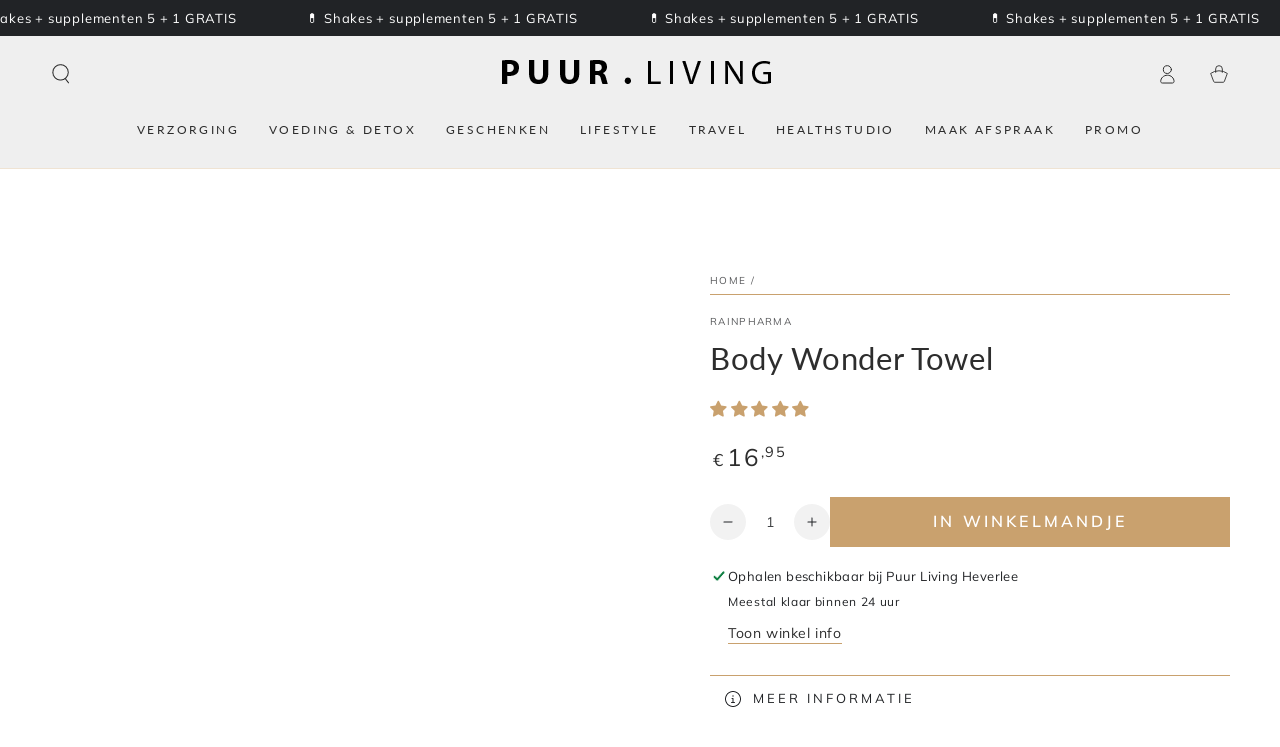

--- FILE ---
content_type: text/html; charset=utf-8
request_url: https://puurliving.be/products/body-wonder-towel
body_size: 117782
content:
<!doctype html>
<html class="no-js" lang="nl">
  <head>
             
    <script async crossorigin fetchpriority="high" src="/cdn/shopifycloud/importmap-polyfill/es-modules-shim.2.4.0.js"></script>
<script src="https://plugin.nytsys.com/api/site/181bc053-2123-4caf-915b-5e4599a287ff/nytsys.min.js" ></script>
     


    <meta charset="utf-8">
    <meta http-equiv="X-UA-Compatible" content="IE=edge">
    <meta name="viewport" content="width=device-width,initial-scale=1">
    <meta name="theme-color" content="">
    <link rel="canonical" href="https://puurliving.be/products/body-wonder-towel">
    <link rel="preconnect" href="https://cdn.shopify.com" crossorigin><link rel="icon" type="image/png" href="//puurliving.be/cdn/shop/files/PuurLiving_faviconw280.png?crop=center&height=32&v=1614314912&width=32"><link rel="preconnect" href="https://fonts.shopifycdn.com" crossorigin><title>
      Rainpharma-Body Wonder Towel-Accessoires &ndash; Puur Living</title><meta name="description" content="RainPharma liet zich inspireren door de Japanse badcultuur. De Body Wonder Towel is een langwerpige wasdoek waarmee je makkelijk je rug kan wassen. De licht exfoliërende textuur laat je favoriete plantaardige douchegel weelderig schuimen en scrubt je rug zonder te schuren. Het resultaat? Een super zachte en gladde huid">

<meta property="og:site_name" content="Puur Living">
<meta property="og:url" content="https://puurliving.be/products/body-wonder-towel">
<meta property="og:title" content="Rainpharma-Body Wonder Towel-Accessoires">
<meta property="og:type" content="product">
<meta property="og:description" content="RainPharma liet zich inspireren door de Japanse badcultuur. De Body Wonder Towel is een langwerpige wasdoek waarmee je makkelijk je rug kan wassen. De licht exfoliërende textuur laat je favoriete plantaardige douchegel weelderig schuimen en scrubt je rug zonder te schuren. Het resultaat? Een super zachte en gladde huid"><meta property="og:image" content="http://puurliving.be/cdn/shop/files/rainpharma-body-wonder-towel-5_300b223f-34fd-49e5-87f5-aa285d97db43.jpg?v=1757580694">
  <meta property="og:image:secure_url" content="https://puurliving.be/cdn/shop/files/rainpharma-body-wonder-towel-5_300b223f-34fd-49e5-87f5-aa285d97db43.jpg?v=1757580694">
  <meta property="og:image:width" content="1050">
  <meta property="og:image:height" content="1050"><meta property="og:price:amount" content="16,95">
  <meta property="og:price:currency" content="EUR"><meta name="twitter:card" content="summary_large_image">
<meta name="twitter:title" content="Rainpharma-Body Wonder Towel-Accessoires">
<meta name="twitter:description" content="RainPharma liet zich inspireren door de Japanse badcultuur. De Body Wonder Towel is een langwerpige wasdoek waarmee je makkelijk je rug kan wassen. De licht exfoliërende textuur laat je favoriete plantaardige douchegel weelderig schuimen en scrubt je rug zonder te schuren. Het resultaat? Een super zachte en gladde huid">


    <script type="importmap">
      {
        "imports": {
          "mdl-scrollsnap": "//puurliving.be/cdn/shop/t/42/assets/scrollsnap.js?v=170600829773392310311754413350"
        }
      }
    </script>

    <script src="//puurliving.be/cdn/shop/t/42/assets/vendor-v4.js" defer="defer"></script>
    <script src="//puurliving.be/cdn/shop/t/42/assets/pubsub.js?v=64530984355039965911754413351" defer="defer"></script>
    <script src="//puurliving.be/cdn/shop/t/42/assets/global.js?v=181905490057203266951754413350" defer="defer"></script>
    <script src="//puurliving.be/cdn/shop/t/42/assets/modules-basis.js?v=7117348240208911571754413351" defer="defer"></script>

    <script>window.performance && window.performance.mark && window.performance.mark('shopify.content_for_header.start');</script><meta id="shopify-digital-wallet" name="shopify-digital-wallet" content="/40073396388/digital_wallets/dialog">
<meta name="shopify-checkout-api-token" content="f462522829e37b375b4a95c142c4a5f7">
<link rel="alternate" type="application/json+oembed" href="https://puurliving.be/products/body-wonder-towel.oembed">
<script async="async" src="/checkouts/internal/preloads.js?locale=nl-BE"></script>
<link rel="preconnect" href="https://shop.app" crossorigin="anonymous">
<script async="async" src="https://shop.app/checkouts/internal/preloads.js?locale=nl-BE&shop_id=40073396388" crossorigin="anonymous"></script>
<script id="apple-pay-shop-capabilities" type="application/json">{"shopId":40073396388,"countryCode":"BE","currencyCode":"EUR","merchantCapabilities":["supports3DS"],"merchantId":"gid:\/\/shopify\/Shop\/40073396388","merchantName":"Puur Living","requiredBillingContactFields":["postalAddress","email","phone"],"requiredShippingContactFields":["postalAddress","email","phone"],"shippingType":"shipping","supportedNetworks":["visa","maestro","masterCard","amex"],"total":{"type":"pending","label":"Puur Living","amount":"1.00"},"shopifyPaymentsEnabled":true,"supportsSubscriptions":true}</script>
<script id="shopify-features" type="application/json">{"accessToken":"f462522829e37b375b4a95c142c4a5f7","betas":["rich-media-storefront-analytics"],"domain":"puurliving.be","predictiveSearch":true,"shopId":40073396388,"locale":"nl"}</script>
<script>var Shopify = Shopify || {};
Shopify.shop = "puur-gevoel.myshopify.com";
Shopify.locale = "nl";
Shopify.currency = {"active":"EUR","rate":"1.0"};
Shopify.country = "BE";
Shopify.theme = {"name":"BeYours v8.3.3","id":185378341207,"schema_name":"Be Yours","schema_version":"8.3.3","theme_store_id":1399,"role":"main"};
Shopify.theme.handle = "null";
Shopify.theme.style = {"id":null,"handle":null};
Shopify.cdnHost = "puurliving.be/cdn";
Shopify.routes = Shopify.routes || {};
Shopify.routes.root = "/";</script>
<script type="module">!function(o){(o.Shopify=o.Shopify||{}).modules=!0}(window);</script>
<script>!function(o){function n(){var o=[];function n(){o.push(Array.prototype.slice.apply(arguments))}return n.q=o,n}var t=o.Shopify=o.Shopify||{};t.loadFeatures=n(),t.autoloadFeatures=n()}(window);</script>
<script>
  window.ShopifyPay = window.ShopifyPay || {};
  window.ShopifyPay.apiHost = "shop.app\/pay";
  window.ShopifyPay.redirectState = null;
</script>
<script id="shop-js-analytics" type="application/json">{"pageType":"product"}</script>
<script defer="defer" async type="module" src="//puurliving.be/cdn/shopifycloud/shop-js/modules/v2/client.init-shop-cart-sync_UynczhNm.nl.esm.js"></script>
<script defer="defer" async type="module" src="//puurliving.be/cdn/shopifycloud/shop-js/modules/v2/chunk.common_DcaMryZs.esm.js"></script>
<script defer="defer" async type="module" src="//puurliving.be/cdn/shopifycloud/shop-js/modules/v2/chunk.modal_BN20bkrG.esm.js"></script>
<script type="module">
  await import("//puurliving.be/cdn/shopifycloud/shop-js/modules/v2/client.init-shop-cart-sync_UynczhNm.nl.esm.js");
await import("//puurliving.be/cdn/shopifycloud/shop-js/modules/v2/chunk.common_DcaMryZs.esm.js");
await import("//puurliving.be/cdn/shopifycloud/shop-js/modules/v2/chunk.modal_BN20bkrG.esm.js");

  window.Shopify.SignInWithShop?.initShopCartSync?.({"fedCMEnabled":true,"windoidEnabled":true});

</script>
<script>
  window.Shopify = window.Shopify || {};
  if (!window.Shopify.featureAssets) window.Shopify.featureAssets = {};
  window.Shopify.featureAssets['shop-js'] = {"shop-cart-sync":["modules/v2/client.shop-cart-sync_DLGgE1pD.nl.esm.js","modules/v2/chunk.common_DcaMryZs.esm.js","modules/v2/chunk.modal_BN20bkrG.esm.js"],"init-fed-cm":["modules/v2/client.init-fed-cm_B7MHgLso.nl.esm.js","modules/v2/chunk.common_DcaMryZs.esm.js","modules/v2/chunk.modal_BN20bkrG.esm.js"],"shop-toast-manager":["modules/v2/client.shop-toast-manager_CCdNiJf9.nl.esm.js","modules/v2/chunk.common_DcaMryZs.esm.js","modules/v2/chunk.modal_BN20bkrG.esm.js"],"init-shop-cart-sync":["modules/v2/client.init-shop-cart-sync_UynczhNm.nl.esm.js","modules/v2/chunk.common_DcaMryZs.esm.js","modules/v2/chunk.modal_BN20bkrG.esm.js"],"shop-button":["modules/v2/client.shop-button_CzHymRSq.nl.esm.js","modules/v2/chunk.common_DcaMryZs.esm.js","modules/v2/chunk.modal_BN20bkrG.esm.js"],"init-windoid":["modules/v2/client.init-windoid_BQuJSUEJ.nl.esm.js","modules/v2/chunk.common_DcaMryZs.esm.js","modules/v2/chunk.modal_BN20bkrG.esm.js"],"shop-cash-offers":["modules/v2/client.shop-cash-offers_BCrb2rSp.nl.esm.js","modules/v2/chunk.common_DcaMryZs.esm.js","modules/v2/chunk.modal_BN20bkrG.esm.js"],"pay-button":["modules/v2/client.pay-button_cdFtBGgT.nl.esm.js","modules/v2/chunk.common_DcaMryZs.esm.js","modules/v2/chunk.modal_BN20bkrG.esm.js"],"init-customer-accounts":["modules/v2/client.init-customer-accounts_UJMhGRdr.nl.esm.js","modules/v2/client.shop-login-button_BPIC_Y0L.nl.esm.js","modules/v2/chunk.common_DcaMryZs.esm.js","modules/v2/chunk.modal_BN20bkrG.esm.js"],"avatar":["modules/v2/client.avatar_BTnouDA3.nl.esm.js"],"checkout-modal":["modules/v2/client.checkout-modal_C4-Riuy0.nl.esm.js","modules/v2/chunk.common_DcaMryZs.esm.js","modules/v2/chunk.modal_BN20bkrG.esm.js"],"init-shop-for-new-customer-accounts":["modules/v2/client.init-shop-for-new-customer-accounts_DEbh1KMf.nl.esm.js","modules/v2/client.shop-login-button_BPIC_Y0L.nl.esm.js","modules/v2/chunk.common_DcaMryZs.esm.js","modules/v2/chunk.modal_BN20bkrG.esm.js"],"init-customer-accounts-sign-up":["modules/v2/client.init-customer-accounts-sign-up_Dy_W5xqF.nl.esm.js","modules/v2/client.shop-login-button_BPIC_Y0L.nl.esm.js","modules/v2/chunk.common_DcaMryZs.esm.js","modules/v2/chunk.modal_BN20bkrG.esm.js"],"init-shop-email-lookup-coordinator":["modules/v2/client.init-shop-email-lookup-coordinator_Cdzw34WI.nl.esm.js","modules/v2/chunk.common_DcaMryZs.esm.js","modules/v2/chunk.modal_BN20bkrG.esm.js"],"shop-follow-button":["modules/v2/client.shop-follow-button_ayUhRovB.nl.esm.js","modules/v2/chunk.common_DcaMryZs.esm.js","modules/v2/chunk.modal_BN20bkrG.esm.js"],"shop-login-button":["modules/v2/client.shop-login-button_BPIC_Y0L.nl.esm.js","modules/v2/chunk.common_DcaMryZs.esm.js","modules/v2/chunk.modal_BN20bkrG.esm.js"],"shop-login":["modules/v2/client.shop-login_BhsFQ0K1.nl.esm.js","modules/v2/chunk.common_DcaMryZs.esm.js","modules/v2/chunk.modal_BN20bkrG.esm.js"],"lead-capture":["modules/v2/client.lead-capture_bNuYTbSU.nl.esm.js","modules/v2/chunk.common_DcaMryZs.esm.js","modules/v2/chunk.modal_BN20bkrG.esm.js"],"payment-terms":["modules/v2/client.payment-terms_D75VKeBX.nl.esm.js","modules/v2/chunk.common_DcaMryZs.esm.js","modules/v2/chunk.modal_BN20bkrG.esm.js"]};
</script>
<script>(function() {
  var isLoaded = false;
  function asyncLoad() {
    if (isLoaded) return;
    isLoaded = true;
    var urls = ["https:\/\/seo.apps.avada.io\/avada-seo-installed.js?shop=puur-gevoel.myshopify.com","https:\/\/cdn1.avada.io\/flying-pages\/module.js?shop=puur-gevoel.myshopify.com","https:\/\/media.receiptful.com\/scripts\/shopify.js?shop=puur-gevoel.myshopify.com","\/\/cdn.shopify.com\/proxy\/ce243c7b61184faa106487b1afce978c37d8ab78d9d217551b498d57d5360d86\/api.goaffpro.com\/loader.js?shop=puur-gevoel.myshopify.com\u0026sp-cache-control=cHVibGljLCBtYXgtYWdlPTkwMA","https:\/\/omnisnippet1.com\/platforms\/shopify.js?source=scriptTag\u0026v=2025-11-25T17\u0026shop=puur-gevoel.myshopify.com"];
    for (var i = 0; i < urls.length; i++) {
      var s = document.createElement('script');
      s.type = 'text/javascript';
      s.async = true;
      s.src = urls[i];
      var x = document.getElementsByTagName('script')[0];
      x.parentNode.insertBefore(s, x);
    }
  };
  if(window.attachEvent) {
    window.attachEvent('onload', asyncLoad);
  } else {
    window.addEventListener('load', asyncLoad, false);
  }
})();</script>
<script id="__st">var __st={"a":40073396388,"offset":3600,"reqid":"234e952d-9d55-43fd-be85-cfef2f8ee41e-1769616326","pageurl":"puurliving.be\/products\/body-wonder-towel","u":"3b0d24d984d4","p":"product","rtyp":"product","rid":5280286310564};</script>
<script>window.ShopifyPaypalV4VisibilityTracking = true;</script>
<script id="captcha-bootstrap">!function(){'use strict';const t='contact',e='account',n='new_comment',o=[[t,t],['blogs',n],['comments',n],[t,'customer']],c=[[e,'customer_login'],[e,'guest_login'],[e,'recover_customer_password'],[e,'create_customer']],r=t=>t.map((([t,e])=>`form[action*='/${t}']:not([data-nocaptcha='true']) input[name='form_type'][value='${e}']`)).join(','),a=t=>()=>t?[...document.querySelectorAll(t)].map((t=>t.form)):[];function s(){const t=[...o],e=r(t);return a(e)}const i='password',u='form_key',d=['recaptcha-v3-token','g-recaptcha-response','h-captcha-response',i],f=()=>{try{return window.sessionStorage}catch{return}},m='__shopify_v',_=t=>t.elements[u];function p(t,e,n=!1){try{const o=window.sessionStorage,c=JSON.parse(o.getItem(e)),{data:r}=function(t){const{data:e,action:n}=t;return t[m]||n?{data:e,action:n}:{data:t,action:n}}(c);for(const[e,n]of Object.entries(r))t.elements[e]&&(t.elements[e].value=n);n&&o.removeItem(e)}catch(o){console.error('form repopulation failed',{error:o})}}const l='form_type',E='cptcha';function T(t){t.dataset[E]=!0}const w=window,h=w.document,L='Shopify',v='ce_forms',y='captcha';let A=!1;((t,e)=>{const n=(g='f06e6c50-85a8-45c8-87d0-21a2b65856fe',I='https://cdn.shopify.com/shopifycloud/storefront-forms-hcaptcha/ce_storefront_forms_captcha_hcaptcha.v1.5.2.iife.js',D={infoText:'Beschermd door hCaptcha',privacyText:'Privacy',termsText:'Voorwaarden'},(t,e,n)=>{const o=w[L][v],c=o.bindForm;if(c)return c(t,g,e,D).then(n);var r;o.q.push([[t,g,e,D],n]),r=I,A||(h.body.append(Object.assign(h.createElement('script'),{id:'captcha-provider',async:!0,src:r})),A=!0)});var g,I,D;w[L]=w[L]||{},w[L][v]=w[L][v]||{},w[L][v].q=[],w[L][y]=w[L][y]||{},w[L][y].protect=function(t,e){n(t,void 0,e),T(t)},Object.freeze(w[L][y]),function(t,e,n,w,h,L){const[v,y,A,g]=function(t,e,n){const i=e?o:[],u=t?c:[],d=[...i,...u],f=r(d),m=r(i),_=r(d.filter((([t,e])=>n.includes(e))));return[a(f),a(m),a(_),s()]}(w,h,L),I=t=>{const e=t.target;return e instanceof HTMLFormElement?e:e&&e.form},D=t=>v().includes(t);t.addEventListener('submit',(t=>{const e=I(t);if(!e)return;const n=D(e)&&!e.dataset.hcaptchaBound&&!e.dataset.recaptchaBound,o=_(e),c=g().includes(e)&&(!o||!o.value);(n||c)&&t.preventDefault(),c&&!n&&(function(t){try{if(!f())return;!function(t){const e=f();if(!e)return;const n=_(t);if(!n)return;const o=n.value;o&&e.removeItem(o)}(t);const e=Array.from(Array(32),(()=>Math.random().toString(36)[2])).join('');!function(t,e){_(t)||t.append(Object.assign(document.createElement('input'),{type:'hidden',name:u})),t.elements[u].value=e}(t,e),function(t,e){const n=f();if(!n)return;const o=[...t.querySelectorAll(`input[type='${i}']`)].map((({name:t})=>t)),c=[...d,...o],r={};for(const[a,s]of new FormData(t).entries())c.includes(a)||(r[a]=s);n.setItem(e,JSON.stringify({[m]:1,action:t.action,data:r}))}(t,e)}catch(e){console.error('failed to persist form',e)}}(e),e.submit())}));const S=(t,e)=>{t&&!t.dataset[E]&&(n(t,e.some((e=>e===t))),T(t))};for(const o of['focusin','change'])t.addEventListener(o,(t=>{const e=I(t);D(e)&&S(e,y())}));const B=e.get('form_key'),M=e.get(l),P=B&&M;t.addEventListener('DOMContentLoaded',(()=>{const t=y();if(P)for(const e of t)e.elements[l].value===M&&p(e,B);[...new Set([...A(),...v().filter((t=>'true'===t.dataset.shopifyCaptcha))])].forEach((e=>S(e,t)))}))}(h,new URLSearchParams(w.location.search),n,t,e,['guest_login'])})(!0,!0)}();</script>
<script integrity="sha256-4kQ18oKyAcykRKYeNunJcIwy7WH5gtpwJnB7kiuLZ1E=" data-source-attribution="shopify.loadfeatures" defer="defer" src="//puurliving.be/cdn/shopifycloud/storefront/assets/storefront/load_feature-a0a9edcb.js" crossorigin="anonymous"></script>
<script crossorigin="anonymous" defer="defer" src="//puurliving.be/cdn/shopifycloud/storefront/assets/shopify_pay/storefront-65b4c6d7.js?v=20250812"></script>
<script data-source-attribution="shopify.dynamic_checkout.dynamic.init">var Shopify=Shopify||{};Shopify.PaymentButton=Shopify.PaymentButton||{isStorefrontPortableWallets:!0,init:function(){window.Shopify.PaymentButton.init=function(){};var t=document.createElement("script");t.src="https://puurliving.be/cdn/shopifycloud/portable-wallets/latest/portable-wallets.nl.js",t.type="module",document.head.appendChild(t)}};
</script>
<script data-source-attribution="shopify.dynamic_checkout.buyer_consent">
  function portableWalletsHideBuyerConsent(e){var t=document.getElementById("shopify-buyer-consent"),n=document.getElementById("shopify-subscription-policy-button");t&&n&&(t.classList.add("hidden"),t.setAttribute("aria-hidden","true"),n.removeEventListener("click",e))}function portableWalletsShowBuyerConsent(e){var t=document.getElementById("shopify-buyer-consent"),n=document.getElementById("shopify-subscription-policy-button");t&&n&&(t.classList.remove("hidden"),t.removeAttribute("aria-hidden"),n.addEventListener("click",e))}window.Shopify?.PaymentButton&&(window.Shopify.PaymentButton.hideBuyerConsent=portableWalletsHideBuyerConsent,window.Shopify.PaymentButton.showBuyerConsent=portableWalletsShowBuyerConsent);
</script>
<script data-source-attribution="shopify.dynamic_checkout.cart.bootstrap">document.addEventListener("DOMContentLoaded",(function(){function t(){return document.querySelector("shopify-accelerated-checkout-cart, shopify-accelerated-checkout")}if(t())Shopify.PaymentButton.init();else{new MutationObserver((function(e,n){t()&&(Shopify.PaymentButton.init(),n.disconnect())})).observe(document.body,{childList:!0,subtree:!0})}}));
</script>
<link id="shopify-accelerated-checkout-styles" rel="stylesheet" media="screen" href="https://puurliving.be/cdn/shopifycloud/portable-wallets/latest/accelerated-checkout-backwards-compat.css" crossorigin="anonymous">
<style id="shopify-accelerated-checkout-cart">
        #shopify-buyer-consent {
  margin-top: 1em;
  display: inline-block;
  width: 100%;
}

#shopify-buyer-consent.hidden {
  display: none;
}

#shopify-subscription-policy-button {
  background: none;
  border: none;
  padding: 0;
  text-decoration: underline;
  font-size: inherit;
  cursor: pointer;
}

#shopify-subscription-policy-button::before {
  box-shadow: none;
}

      </style>
<script id="sections-script" data-sections="header" defer="defer" src="//puurliving.be/cdn/shop/t/42/compiled_assets/scripts.js?v=9326"></script>
<script>window.performance && window.performance.mark && window.performance.mark('shopify.content_for_header.end');</script><style data-shopify>@font-face {
  font-family: Muli;
  font-weight: 400;
  font-style: normal;
  font-display: swap;
  src: url("//puurliving.be/cdn/fonts/muli/muli_n4.e949947cfff05efcc994b2e2db40359a04fa9a92.woff2") format("woff2"),
       url("//puurliving.be/cdn/fonts/muli/muli_n4.35355e4a0c27c9bc94d9af3f9bcb586d8229277a.woff") format("woff");
}

  @font-face {
  font-family: Muli;
  font-weight: 600;
  font-style: normal;
  font-display: swap;
  src: url("//puurliving.be/cdn/fonts/muli/muli_n6.cc1d2d4222c93c9ee9f6de4489226d2e1332d85b.woff2") format("woff2"),
       url("//puurliving.be/cdn/fonts/muli/muli_n6.2bb79714f197c09d3f5905925734a3f1166d5d27.woff") format("woff");
}

  @font-face {
  font-family: Muli;
  font-weight: 400;
  font-style: italic;
  font-display: swap;
  src: url("//puurliving.be/cdn/fonts/muli/muli_i4.c0a1ea800bab5884ab82e4eb25a6bd25121bd08c.woff2") format("woff2"),
       url("//puurliving.be/cdn/fonts/muli/muli_i4.a6c39b1b31d876de7f99b3646461aa87120de6ed.woff") format("woff");
}

  @font-face {
  font-family: Muli;
  font-weight: 600;
  font-style: italic;
  font-display: swap;
  src: url("//puurliving.be/cdn/fonts/muli/muli_i6.8f2d01d188d44c7a6149f7e8d2688f96baea5098.woff2") format("woff2"),
       url("//puurliving.be/cdn/fonts/muli/muli_i6.be105ddc6534276d93778a9b02f60679ab15f9e1.woff") format("woff");
}

  @font-face {
  font-family: Lato;
  font-weight: 400;
  font-style: normal;
  font-display: swap;
  src: url("//puurliving.be/cdn/fonts/lato/lato_n4.c3b93d431f0091c8be23185e15c9d1fee1e971c5.woff2") format("woff2"),
       url("//puurliving.be/cdn/fonts/lato/lato_n4.d5c00c781efb195594fd2fd4ad04f7882949e327.woff") format("woff");
}

  @font-face {
  font-family: Lato;
  font-weight: 600;
  font-style: normal;
  font-display: swap;
  src: url("//puurliving.be/cdn/fonts/lato/lato_n6.38d0e3b23b74a60f769c51d1df73fac96c580d59.woff2") format("woff2"),
       url("//puurliving.be/cdn/fonts/lato/lato_n6.3365366161bdcc36a3f97cfbb23954d8c4bf4079.woff") format("woff");
}


  :root {
    --font-body-family: Muli, sans-serif;
    --font-body-style: normal;
    --font-body-weight: 400;

    --font-heading-family: Lato, sans-serif;
    --font-heading-style: normal;
    --font-heading-weight: 400;

    --font-body-scale: 1.0;
    --font-heading-scale: 1.1;

    --font-navigation-family: var(--font-heading-family);
    --font-navigation-size: 12px;
    --font-navigation-weight: var(--font-heading-weight);
    --font-button-family: var(--font-body-family);
    --font-button-size: 16px;
    --font-button-baseline: 0rem;
    --font-price-family: var(--font-body-family);
    --font-price-scale: var(--font-body-scale);

    --color-base-text: 33, 35, 38;
    --color-base-background: 255, 255, 255;
    --color-base-solid-button-labels: 255, 255, 255;
    --color-base-outline-button-labels: 45, 45, 45;
    --color-base-accent: 201, 161, 110;
    --color-base-heading: 45, 45, 45;
    --color-base-border: 201, 161, 110;
    --color-placeholder: 255, 255, 255;
    --color-overlay: 33, 35, 38;
    --color-keyboard-focus: 1, 94, 204;
    --color-shadow: 168, 232, 226;
    --shadow-opacity: 1;

    --color-background-dark: 235, 235, 235;
    --color-price: #2d2d2d;
    --color-sale-price: #cc3300;
    --color-sale-badge-background: #cc3300;
    --color-reviews: #c9a16e;
    --color-critical: #d72c0d;
    --color-success: #008060;
    --color-highlight: 255, 181, 3;

    --payment-terms-background-color: #ffffff;
    --page-width: 160rem;
    --page-width-margin: 0rem;

    --card-color-scheme: var(--color-placeholder);
    --card-text-alignment: start;
    --card-flex-alignment: flex-start;
    --card-image-padding: 0px;
    --card-border-width: 0px;
    --card-radius: 0px;
    --card-shadow-horizontal-offset: 0px;
    --card-shadow-vertical-offset: 0px;
    
    --button-radius: 0px;
    --button-border-width: 1px;
    --button-shadow-horizontal-offset: 0px;
    --button-shadow-vertical-offset: 0px;

    --spacing-sections-desktop: 40px;
    --spacing-sections-mobile: 28px;

    --gradient-free-ship-progress: linear-gradient(90deg, rgba(204, 51, 0, 1) 31%, rgba(0, 204, 51, 1) 100%);
    --gradient-free-ship-complete: linear-gradient(80deg, rgba(0, 204, 51, 0.51) 19%, rgba(0, 204, 51, 1) 81%);

    --plabel-price-tag-color: #000000;
    --plabel-price-tag-background: #d1d5db;
    --plabel-price-tag-height: 2.5rem;

    --swatch-outline-color: #f4f6f8;
  }

  *,
  *::before,
  *::after {
    box-sizing: inherit;
  }

  html {
    box-sizing: border-box;
    font-size: calc(var(--font-body-scale) * 62.5%);
    height: 100%;
  }

  body {
    min-height: 100%;
    margin: 0;
    font-size: 1.5rem;
    letter-spacing: 0.06rem;
    line-height: calc(1 + 0.8 / var(--font-body-scale));
    font-family: var(--font-body-family);
    font-style: var(--font-body-style);
    font-weight: var(--font-body-weight);
  }

  @media screen and (min-width: 750px) {
    body {
      font-size: 1.6rem;
    }
  }</style><link href="//puurliving.be/cdn/shop/t/42/assets/base.css?v=94687778873411575841754413351" rel="stylesheet" type="text/css" media="all" /><link rel="stylesheet" href="//puurliving.be/cdn/shop/t/42/assets/apps.css?v=58555770612562691921754413350" media="print" fetchpriority="low" onload="this.media='all'"><link rel="preload" as="font" href="//puurliving.be/cdn/fonts/muli/muli_n4.e949947cfff05efcc994b2e2db40359a04fa9a92.woff2" type="font/woff2" crossorigin><link rel="preload" as="font" href="//puurliving.be/cdn/fonts/lato/lato_n4.c3b93d431f0091c8be23185e15c9d1fee1e971c5.woff2" type="font/woff2" crossorigin><link rel="stylesheet" href="//puurliving.be/cdn/shop/t/42/assets/component-predictive-search.css?v=94320327991181004901754413350" media="print" onload="this.media='all'"><link rel="stylesheet" href="//puurliving.be/cdn/shop/t/42/assets/component-quick-view.css?v=161742497119562552051754413351" media="print" onload="this.media='all'"><script>
  document.documentElement.classList.replace('no-js', 'js');

  window.theme = window.theme || {};

  theme.routes = {
    root_url: '/',
    cart_url: '/cart',
    cart_add_url: '/cart/add',
    cart_change_url: '/cart/change',
    cart_update_url: '/cart/update',
    search_url: '/search',
    predictive_search_url: '/search/suggest'
  };

  theme.cartStrings = {
    error: `Er was een fout bij het updaten van je winkelmandje. Probeer aub opnieuw.`,
    quantityError: `Je kunt slechts [quantity] item(s) van dit artikel aan de winkelwagen toevoegen`
  };

  theme.variantStrings = {
    addToCart: `In winkelmandje`,
    soldOut: `Uitverkocht`,
    unavailable: `Niet beschikbaar`,
    preOrder: `Pre-order`
  };

  theme.accessibilityStrings = {
    imageAvailable: `Afbeelding [index] is nu beschikbaar in galerij view`,
    shareSuccess: `Link gekopieerd naar klembord!`,
    fillInAllLineItemPropertyRequiredFields: `Translation missing: nl.products.product.line_item_property.fill_in_all_required_fields`
  }

  theme.dateStrings = {
    d: `D`,
    day: `Dag`,
    days: `Dagen`,
    hour: `Uur`,
    hours: `Uren`,
    minute: `Min`,
    minutes: `Mins`,
    second: `Sec`,
    seconds: `Secs`
  };theme.shopSettings = {
    moneyFormat: "€{{amount_with_comma_separator}}",
    isoCode: "EUR",
    cartDrawer: true,
    currencyCode: false,
    giftwrapRate: 'product'
  };

  theme.settings = {
    themeName: 'Be Yours',
    themeVersion: '8.3.3',
    agencyId: ''
  };

  /*! (c) Andrea Giammarchi @webreflection ISC */
  !function(){"use strict";var e=function(e,t){var n=function(e){for(var t=0,n=e.length;t<n;t++)r(e[t])},r=function(e){var t=e.target,n=e.attributeName,r=e.oldValue;t.attributeChangedCallback(n,r,t.getAttribute(n))};return function(o,a){var l=o.constructor.observedAttributes;return l&&e(a).then((function(){new t(n).observe(o,{attributes:!0,attributeOldValue:!0,attributeFilter:l});for(var e=0,a=l.length;e<a;e++)o.hasAttribute(l[e])&&r({target:o,attributeName:l[e],oldValue:null})})),o}};function t(e,t){(null==t||t>e.length)&&(t=e.length);for(var n=0,r=new Array(t);n<t;n++)r[n]=e[n];return r}function n(e,n){var r="undefined"!=typeof Symbol&&e[Symbol.iterator]||e["@@iterator"];if(!r){if(Array.isArray(e)||(r=function(e,n){if(e){if("string"==typeof e)return t(e,n);var r=Object.prototype.toString.call(e).slice(8,-1);return"Object"===r&&e.constructor&&(r=e.constructor.name),"Map"===r||"Set"===r?Array.from(e):"Arguments"===r||/^(?:Ui|I)nt(?:8|16|32)(?:Clamped)?Array$/.test(r)?t(e,n):void 0}}(e))||n&&e&&"number"==typeof e.length){r&&(e=r);var o=0,a=function(){};return{s:a,n:function(){return o>=e.length?{done:!0}:{done:!1,value:e[o++]}},e:function(e){throw e},f:a}}throw new TypeError("Invalid attempt to iterate non-iterable instance.\nIn order to be iterable, non-array objects must have a [Symbol.iterator]() method.")}var l,i=!0,u=!1;return{s:function(){r=r.call(e)},n:function(){var e=r.next();return i=e.done,e},e:function(e){u=!0,l=e},f:function(){try{i||null==r.return||r.return()}finally{if(u)throw l}}}}
  /*! (c) Andrea Giammarchi - ISC */var r=!0,o=!1,a="querySelectorAll",l="querySelectorAll",i=self,u=i.document,c=i.Element,s=i.MutationObserver,f=i.Set,d=i.WeakMap,h=function(e){return l in e},v=[].filter,g=function(e){var t=new d,i=function(n,r){var o;if(r)for(var a,l=function(e){return e.matches||e.webkitMatchesSelector||e.msMatchesSelector}(n),i=0,u=p.length;i<u;i++)l.call(n,a=p[i])&&(t.has(n)||t.set(n,new f),(o=t.get(n)).has(a)||(o.add(a),e.handle(n,r,a)));else t.has(n)&&(o=t.get(n),t.delete(n),o.forEach((function(t){e.handle(n,r,t)})))},g=function(e){for(var t=!(arguments.length>1&&void 0!==arguments[1])||arguments[1],n=0,r=e.length;n<r;n++)i(e[n],t)},p=e.query,y=e.root||u,m=function(e){var t=arguments.length>1&&void 0!==arguments[1]?arguments[1]:document,l=arguments.length>2&&void 0!==arguments[2]?arguments[2]:MutationObserver,i=arguments.length>3&&void 0!==arguments[3]?arguments[3]:["*"],u=function t(o,l,i,u,c,s){var f,d=n(o);try{for(d.s();!(f=d.n()).done;){var h=f.value;(s||a in h)&&(c?i.has(h)||(i.add(h),u.delete(h),e(h,c)):u.has(h)||(u.add(h),i.delete(h),e(h,c)),s||t(h[a](l),l,i,u,c,r))}}catch(e){d.e(e)}finally{d.f()}},c=new l((function(e){if(i.length){var t,a=i.join(","),l=new Set,c=new Set,s=n(e);try{for(s.s();!(t=s.n()).done;){var f=t.value,d=f.addedNodes,h=f.removedNodes;u(h,a,l,c,o,o),u(d,a,l,c,r,o)}}catch(e){s.e(e)}finally{s.f()}}})),s=c.observe;return(c.observe=function(e){return s.call(c,e,{subtree:r,childList:r})})(t),c}(i,y,s,p),b=c.prototype.attachShadow;return b&&(c.prototype.attachShadow=function(e){var t=b.call(this,e);return m.observe(t),t}),p.length&&g(y[l](p)),{drop:function(e){for(var n=0,r=e.length;n<r;n++)t.delete(e[n])},flush:function(){for(var e=m.takeRecords(),t=0,n=e.length;t<n;t++)g(v.call(e[t].removedNodes,h),!1),g(v.call(e[t].addedNodes,h),!0)},observer:m,parse:g}},p=self,y=p.document,m=p.Map,b=p.MutationObserver,w=p.Object,E=p.Set,S=p.WeakMap,A=p.Element,M=p.HTMLElement,O=p.Node,N=p.Error,C=p.TypeError,T=p.Reflect,q=w.defineProperty,I=w.keys,D=w.getOwnPropertyNames,L=w.setPrototypeOf,P=!self.customElements,k=function(e){for(var t=I(e),n=[],r=t.length,o=0;o<r;o++)n[o]=e[t[o]],delete e[t[o]];return function(){for(var o=0;o<r;o++)e[t[o]]=n[o]}};if(P){var x=function(){var e=this.constructor;if(!$.has(e))throw new C("Illegal constructor");var t=$.get(e);if(W)return z(W,t);var n=H.call(y,t);return z(L(n,e.prototype),t)},H=y.createElement,$=new m,_=new m,j=new m,R=new m,V=[],U=g({query:V,handle:function(e,t,n){var r=j.get(n);if(t&&!r.isPrototypeOf(e)){var o=k(e);W=L(e,r);try{new r.constructor}finally{W=null,o()}}var a="".concat(t?"":"dis","connectedCallback");a in r&&e[a]()}}).parse,W=null,F=function(e){if(!_.has(e)){var t,n=new Promise((function(e){t=e}));_.set(e,{$:n,_:t})}return _.get(e).$},z=e(F,b);q(self,"customElements",{configurable:!0,value:{define:function(e,t){if(R.has(e))throw new N('the name "'.concat(e,'" has already been used with this registry'));$.set(t,e),j.set(e,t.prototype),R.set(e,t),V.push(e),F(e).then((function(){U(y.querySelectorAll(e))})),_.get(e)._(t)},get:function(e){return R.get(e)},whenDefined:F}}),q(x.prototype=M.prototype,"constructor",{value:x}),q(self,"HTMLElement",{configurable:!0,value:x}),q(y,"createElement",{configurable:!0,value:function(e,t){var n=t&&t.is,r=n?R.get(n):R.get(e);return r?new r:H.call(y,e)}}),"isConnected"in O.prototype||q(O.prototype,"isConnected",{configurable:!0,get:function(){return!(this.ownerDocument.compareDocumentPosition(this)&this.DOCUMENT_POSITION_DISCONNECTED)}})}else if(P=!self.customElements.get("extends-li"))try{var B=function e(){return self.Reflect.construct(HTMLLIElement,[],e)};B.prototype=HTMLLIElement.prototype;var G="extends-li";self.customElements.define("extends-li",B,{extends:"li"}),P=y.createElement("li",{is:G}).outerHTML.indexOf(G)<0;var J=self.customElements,K=J.get,Q=J.whenDefined;q(self.customElements,"whenDefined",{configurable:!0,value:function(e){var t=this;return Q.call(this,e).then((function(n){return n||K.call(t,e)}))}})}catch(e){}if(P){var X=function(e){var t=ae.get(e);ve(t.querySelectorAll(this),e.isConnected)},Y=self.customElements,Z=y.createElement,ee=Y.define,te=Y.get,ne=Y.upgrade,re=T||{construct:function(e){return e.call(this)}},oe=re.construct,ae=new S,le=new E,ie=new m,ue=new m,ce=new m,se=new m,fe=[],de=[],he=function(e){return se.get(e)||te.call(Y,e)},ve=g({query:de,handle:function(e,t,n){var r=ce.get(n);if(t&&!r.isPrototypeOf(e)){var o=k(e);be=L(e,r);try{new r.constructor}finally{be=null,o()}}var a="".concat(t?"":"dis","connectedCallback");a in r&&e[a]()}}).parse,ge=g({query:fe,handle:function(e,t){ae.has(e)&&(t?le.add(e):le.delete(e),de.length&&X.call(de,e))}}).parse,pe=A.prototype.attachShadow;pe&&(A.prototype.attachShadow=function(e){var t=pe.call(this,e);return ae.set(this,t),t});var ye=function(e){if(!ue.has(e)){var t,n=new Promise((function(e){t=e}));ue.set(e,{$:n,_:t})}return ue.get(e).$},me=e(ye,b),be=null;D(self).filter((function(e){return/^HTML.*Element$/.test(e)})).forEach((function(e){var t=self[e];function n(){var e=this.constructor;if(!ie.has(e))throw new C("Illegal constructor");var n=ie.get(e),r=n.is,o=n.tag;if(r){if(be)return me(be,r);var a=Z.call(y,o);return a.setAttribute("is",r),me(L(a,e.prototype),r)}return oe.call(this,t,[],e)}q(n.prototype=t.prototype,"constructor",{value:n}),q(self,e,{value:n})})),q(y,"createElement",{configurable:!0,value:function(e,t){var n=t&&t.is;if(n){var r=se.get(n);if(r&&ie.get(r).tag===e)return new r}var o=Z.call(y,e);return n&&o.setAttribute("is",n),o}}),q(Y,"get",{configurable:!0,value:he}),q(Y,"whenDefined",{configurable:!0,value:ye}),q(Y,"upgrade",{configurable:!0,value:function(e){var t=e.getAttribute("is");if(t){var n=se.get(t);if(n)return void me(L(e,n.prototype),t)}ne.call(Y,e)}}),q(Y,"define",{configurable:!0,value:function(e,t,n){if(he(e))throw new N("'".concat(e,"' has already been defined as a custom element"));var r,o=n&&n.extends;ie.set(t,o?{is:e,tag:o}:{is:"",tag:e}),o?(r="".concat(o,'[is="').concat(e,'"]'),ce.set(r,t.prototype),se.set(e,t),de.push(r)):(ee.apply(Y,arguments),fe.push(r=e)),ye(e).then((function(){o?(ve(y.querySelectorAll(r)),le.forEach(X,[r])):ge(y.querySelectorAll(r))})),ue.get(e)._(t)}})}}();
</script>
<!-- BEGIN app block: shopify://apps/planet-discounts-upsells/blocks/widgets/7760a1dc-aa67-41be-af44-a96da1e75b18 -->


<script src="https://planet-platform.s3.eu-central-1.amazonaws.com/scripts/planet-promotions.js" defer></script>
<!-- BEGIN app snippet: common-data-to-window -->
<script id="">
  (function() {
    window.PlanetDataset = window.PlanetDataset || {};

    // Storefront API client setup
    window.PlanetDataset.storefrontApiClient = {
      storeDomain: "puurliving.be",
      publicAccessToken: "d23ff2c6c41726a94375e4f439e0ec11",
    };

    

    window.PlanetDataset.localization = {
      country: "BE",
      language: "NL",
    }

    
      // Product information
      window.PlanetDataset.product = {
        ...{"id":5280286310564,"title":"Body Wonder Towel","handle":"body-wonder-towel","description":"\n                \u003cblockquote\u003e\n\u003cp\u003e\u003cspan\u003eRainPharma liet zich inspireren door de Japanse badcultuur. De Body Wonder Towel is een langwerpige wasdoek waarmee je makkelijk je rug kan wassen. De licht exfoliërende textuur laat je favoriete plantaardige douchegel weelderig schuimen en scrubt je rug zonder te schuren. Het resultaat? Een super zachte en gladde huid.\u003c\/span\u003e\u003c\/p\u003e\n\u003c\/blockquote\u003e\n\u003cp\u003eDe Body Wonder Towel is duurzaam en hygiënisch. De wasdoek is gemaakt uit een stevige, sneldrogende stof. Omdat je slechts een beetje douchegel nodig hebt, is de wasdoek extra economisch. \u003c\/p\u003e\n\u003cp\u003e\u003cspan\u003eJe kan de Body Wonder Towel zowel onder de douche als in bad gebruiken. Maak de wasdoek nat en laat een beetje plantaardige douchegel opschuimen. Masseer vervolgens met draaiende bewegingen over het hele lichaam. Spoel de wasdoek na gebruik grondig uit en laat hem aan de lucht drogen.\u003c\/span\u003e\u003c\/p\u003e\n\u003col\u003e\n\u003cli\u003eMaak de Body Wonder Towel nat.\u003c\/li\u003e\n\u003cli\u003ePomp wat natuurlijke RainPharma douchegel op de Body Wonder Towel.\u003c\/li\u003e\n\u003cli\u003eMasseer over het lichaam.\u003c\/li\u003e\n\u003cli\u003eSpoel de Body Wonder Towel uit en laat ze drogen tot je volgende douche of bad.\u003c\/li\u003e\n\u003c\/ol\u003e\n            ","published_at":"2022-03-21T22:16:06+01:00","created_at":"2020-06-04T16:42:11+02:00","vendor":"RainPharma","type":"Accessoires","tags":["ALTTEXT"],"price":1695,"price_min":1695,"price_max":1695,"available":true,"price_varies":false,"compare_at_price":null,"compare_at_price_min":0,"compare_at_price_max":0,"compare_at_price_varies":false,"variants":[{"id":34566163595428,"title":"Default Title","option1":"Default Title","option2":null,"option3":null,"sku":"AC5","requires_shipping":true,"taxable":true,"featured_image":null,"available":true,"name":"Body Wonder Towel","public_title":null,"options":["Default Title"],"price":1695,"weight":0,"compare_at_price":null,"inventory_management":"shopify","barcode":"6112345678968","requires_selling_plan":false,"selling_plan_allocations":[]}],"images":["\/\/puurliving.be\/cdn\/shop\/files\/rainpharma-body-wonder-towel-5_300b223f-34fd-49e5-87f5-aa285d97db43.jpg?v=1757580694","\/\/puurliving.be\/cdn\/shop\/files\/rainpharma-body-wonder-towel-4_74922c35-fbc5-49ba-b1d1-0a4a1b0d7e7e.jpg?v=1757580732","\/\/puurliving.be\/cdn\/shop\/files\/rainpharma-body-wonder-towel-1_cc2e03d3-4088-456c-8152-c6b5986c35f6.jpg?v=1757580732","\/\/puurliving.be\/cdn\/shop\/files\/rainpharma-body-wonder-towel-2_b5d842b2-3f4e-410d-9408-cc128f6bef9a.jpg?v=1757580732","\/\/puurliving.be\/cdn\/shop\/files\/rainpharma-body-wonder-towel-3_69c5c9b9-d2c3-43d0-b622-6d07f87d5fe5.jpg?v=1757580732"],"featured_image":"\/\/puurliving.be\/cdn\/shop\/files\/rainpharma-body-wonder-towel-5_300b223f-34fd-49e5-87f5-aa285d97db43.jpg?v=1757580694","options":["Title"],"media":[{"alt":"De \"Body Wonder Towel\" van RainPharma is een zwarte, getextureerde exfoliërende handdoek die gedeeltelijk uit een witte doos is getrokken, met een chique, zwart penseelstreekontwerp en het RainPharma-logo aan de onderkant.","id":52282076987735,"position":1,"preview_image":{"aspect_ratio":1.0,"height":1050,"width":1050,"src":"\/\/puurliving.be\/cdn\/shop\/files\/rainpharma-body-wonder-towel-5_300b223f-34fd-49e5-87f5-aa285d97db43.jpg?v=1757580694"},"aspect_ratio":1.0,"height":1050,"media_type":"image","src":"\/\/puurliving.be\/cdn\/shop\/files\/rainpharma-body-wonder-towel-5_300b223f-34fd-49e5-87f5-aa285d97db43.jpg?v=1757580694","width":1050},{"alt":"Naast een doosje met het opschrift RainPharma Body Wonder Towel liggen een exfoliërende wasdoek, een opgerolde zwarte handdoek, gladde steentjes en delicate witte bloemen op een maagdelijk witte achtergrond.","id":52282076954967,"position":2,"preview_image":{"aspect_ratio":1.0,"height":1050,"width":1050,"src":"\/\/puurliving.be\/cdn\/shop\/files\/rainpharma-body-wonder-towel-4_74922c35-fbc5-49ba-b1d1-0a4a1b0d7e7e.jpg?v=1757580732"},"aspect_ratio":1.0,"height":1050,"media_type":"image","src":"\/\/puurliving.be\/cdn\/shop\/files\/rainpharma-body-wonder-towel-4_74922c35-fbc5-49ba-b1d1-0a4a1b0d7e7e.jpg?v=1757580732","width":1050},{"alt":"Een flesje etherische olie van eucalyptusaromatherapie staat naast delicate witte bloemen, gladde stenen en een RainPharma Body Wonder Towel voor een ongeëvenaarde ontspanningservaring.","id":52282076856663,"position":3,"preview_image":{"aspect_ratio":1.0,"height":1050,"width":1050,"src":"\/\/puurliving.be\/cdn\/shop\/files\/rainpharma-body-wonder-towel-1_cc2e03d3-4088-456c-8152-c6b5986c35f6.jpg?v=1757580732"},"aspect_ratio":1.0,"height":1050,"media_type":"image","src":"\/\/puurliving.be\/cdn\/shop\/files\/rainpharma-body-wonder-towel-1_cc2e03d3-4088-456c-8152-c6b5986c35f6.jpg?v=1757580732","width":1050},{"alt":"Een flesje etherische olie van eucalyptusaromatherapie ligt naast gladde stenen, een witte bloem en een zwarte handdoek op een wit oppervlak, aangevuld met de verjongende werking van de Body Wonder Towel van RainPharma.","id":52282076889431,"position":4,"preview_image":{"aspect_ratio":1.0,"height":1050,"width":1050,"src":"\/\/puurliving.be\/cdn\/shop\/files\/rainpharma-body-wonder-towel-2_b5d842b2-3f4e-410d-9408-cc128f6bef9a.jpg?v=1757580732"},"aspect_ratio":1.0,"height":1050,"media_type":"image","src":"\/\/puurliving.be\/cdn\/shop\/files\/rainpharma-body-wonder-towel-2_b5d842b2-3f4e-410d-9408-cc128f6bef9a.jpg?v=1757580732","width":1050},{"alt":"Een opgerolde, zwarte, gestructureerde doek die lijkt op een Body Wonder Towel van RainPharma is te zien, met wazig groen en een verpakking plantaardige douchegel op de achtergrond.","id":52282076922199,"position":5,"preview_image":{"aspect_ratio":1.0,"height":1050,"width":1050,"src":"\/\/puurliving.be\/cdn\/shop\/files\/rainpharma-body-wonder-towel-3_69c5c9b9-d2c3-43d0-b622-6d07f87d5fe5.jpg?v=1757580732"},"aspect_ratio":1.0,"height":1050,"media_type":"image","src":"\/\/puurliving.be\/cdn\/shop\/files\/rainpharma-body-wonder-towel-3_69c5c9b9-d2c3-43d0-b622-6d07f87d5fe5.jpg?v=1757580732","width":1050}],"requires_selling_plan":false,"selling_plan_groups":[],"content":"\n                \u003cblockquote\u003e\n\u003cp\u003e\u003cspan\u003eRainPharma liet zich inspireren door de Japanse badcultuur. De Body Wonder Towel is een langwerpige wasdoek waarmee je makkelijk je rug kan wassen. De licht exfoliërende textuur laat je favoriete plantaardige douchegel weelderig schuimen en scrubt je rug zonder te schuren. Het resultaat? Een super zachte en gladde huid.\u003c\/span\u003e\u003c\/p\u003e\n\u003c\/blockquote\u003e\n\u003cp\u003eDe Body Wonder Towel is duurzaam en hygiënisch. De wasdoek is gemaakt uit een stevige, sneldrogende stof. Omdat je slechts een beetje douchegel nodig hebt, is de wasdoek extra economisch. \u003c\/p\u003e\n\u003cp\u003e\u003cspan\u003eJe kan de Body Wonder Towel zowel onder de douche als in bad gebruiken. Maak de wasdoek nat en laat een beetje plantaardige douchegel opschuimen. Masseer vervolgens met draaiende bewegingen over het hele lichaam. Spoel de wasdoek na gebruik grondig uit en laat hem aan de lucht drogen.\u003c\/span\u003e\u003c\/p\u003e\n\u003col\u003e\n\u003cli\u003eMaak de Body Wonder Towel nat.\u003c\/li\u003e\n\u003cli\u003ePomp wat natuurlijke RainPharma douchegel op de Body Wonder Towel.\u003c\/li\u003e\n\u003cli\u003eMasseer over het lichaam.\u003c\/li\u003e\n\u003cli\u003eSpoel de Body Wonder Towel uit en laat ze drogen tot je volgende douche of bad.\u003c\/li\u003e\n\u003c\/ol\u003e\n            "},
        variants: [
          
            {
              ...{"id":34566163595428,"title":"Default Title","option1":"Default Title","option2":null,"option3":null,"sku":"AC5","requires_shipping":true,"taxable":true,"featured_image":null,"available":true,"name":"Body Wonder Towel","public_title":null,"options":["Default Title"],"price":1695,"weight":0,"compare_at_price":null,"inventory_management":"shopify","barcode":"6112345678968","requires_selling_plan":false,"selling_plan_allocations":[]},
            "inventory_management": "shopify",
            "inventory_policy": "continue",
            "inventory_quantity": 9
            }
          
        ]
      };

      // Inventory information
      window.PlanetDataset.inventory = {
        
          "34566163595428": {
            "inventory_management": "shopify",
            "inventory_policy": "continue",
            "inventory_quantity": 9
          }
        
      };

      // Selected variant
      window.PlanetDataset.selectedVariant = 34566163595428;
    
    // Formatting utilities
    const sampleUnformatted = 123456;
    const sampleFormatted = "1.234,56";
    const sampleFormat = "€{{amount_with_comma_separator}}";
    window.PlanetDataset.format = {
      sampleUnformatted,
      sampleFormatted,
      sampleFormat,
      moneyFormat: "€{{amount_with_comma_separator}}"
    }

    const formatProportion = function(amount) {
      return `${Math.round((1 - amount) * 100)}%`;
    };

    // Assign formatting functions to the window object
    window.PlanetDataset.format = window.PlanetDataset.format || {};
    window.PlanetDataset.format.toShopifyProportion = formatProportion;

    // Additional advanced options
    
    window.PlanetDataset.advancedOptionsValues = {
      "customer.has_account": false,
      "customer.total_spent": 0,
      "localization.market.handle": "be",
      "customer.tags": [],
      "customer.orders_count": 0,
      "product.selling_plan_groups": false
    };
    })();
</script><!-- END app snippet -->

  <!-- BEGIN app snippet: widget-data-to-window -->



<script id="bogoWidget">
    window.PlanetDataset = window.PlanetDataset || {};
    window.PlanetDataset["bogoWidget"] = window.PlanetDataset["bogoWidget"] || {};
    window.PlanetDataset["bogoWidget"].mapping = {
    
  }
    window.PlanetDataset["bogoWidget"].rules = {
        
            "34566163595428": null,
        
    }
    window.PlanetDataset["bogoWidget"].settings = {"formSelector":"form:has([name='id']):has(button[type='submit'])","buttonSelector":"button[type='submit']","freeGiftVersion":"v1","modalHeaderText":"Selecteer een alternatief","modalButtonText":"Selecteer"}
    window.PlanetDataset["bogoWidget"].content = {
        
    }
    
      window.PlanetDataset["bogoWidget"].productAlternatives = {
      
      }
    
</script>
<!-- END app snippet -->
  <!-- BEGIN app snippet: widget-data-to-window -->



<script id="bundleWidget">
    window.PlanetDataset = window.PlanetDataset || {};
    window.PlanetDataset["bundleWidget"] = window.PlanetDataset["bundleWidget"] || {};
    window.PlanetDataset["bundleWidget"].mapping = {
    
  }
    window.PlanetDataset["bundleWidget"].rules = {
        
            "34566163595428": null,
        
    }
    window.PlanetDataset["bundleWidget"].settings = {"formSelector":"form:has([name='id']):has(button[type='submit'])","buttonSelector":"button[type='submit']","freeGiftVersion":"v1","modalHeaderText":"Selecteer een alternatief","modalButtonText":"Selecteer"}
    window.PlanetDataset["bundleWidget"].content = {
        
    }
    
      window.PlanetDataset["bundleWidget"].productAlternatives = {
        
      }
    
</script>
<!-- END app snippet -->
  <!-- BEGIN app snippet: widget-data-to-window -->



<script id="volumeDiscountProductSelector">
    window.PlanetDataset = window.PlanetDataset || {};
    window.PlanetDataset["volumeDiscountProductSelector"] = window.PlanetDataset["volumeDiscountProductSelector"] || {};
    window.PlanetDataset["volumeDiscountProductSelector"].mapping = {
    
  }
    window.PlanetDataset["volumeDiscountProductSelector"].rules = {
        
            "34566163595428": null,
        
    }
    window.PlanetDataset["volumeDiscountProductSelector"].settings = {"formSelector":"form:has([name='id']):has(button[type='submit'])","buttonSelector":"button[type='submit']","freeGiftVersion":"v1","modalHeaderText":"Selecteer een alternatief","modalButtonText":"Selecteer"}
    window.PlanetDataset["volumeDiscountProductSelector"].content = {
        
    }
    
</script>
<!-- END app snippet -->
  <!-- BEGIN app snippet: widget-data-to-window -->



<script id="volumeDiscountBanner">
    window.PlanetDataset = window.PlanetDataset || {};
    window.PlanetDataset["volumeDiscountBanner"] = window.PlanetDataset["volumeDiscountBanner"] || {};
    window.PlanetDataset["volumeDiscountBanner"].mapping = {
    
  }
    window.PlanetDataset["volumeDiscountBanner"].rules = {
        
            "34566163595428": null,
        
    }
    window.PlanetDataset["volumeDiscountBanner"].settings = {"formSelector":"form:has([name='id']):has(button[type='submit'])","buttonSelector":"button[type='submit']","freeGiftVersion":"v1","modalHeaderText":"Selecteer een alternatief","modalButtonText":"Selecteer"}
    window.PlanetDataset["volumeDiscountBanner"].content = {
        
    }
    
</script>
<!-- END app snippet -->
  <!-- BEGIN app snippet: widget-data-to-window -->



<script id="upsellWidget">
    window.PlanetDataset = window.PlanetDataset || {};
    window.PlanetDataset["upsellWidget"] = window.PlanetDataset["upsellWidget"] || {};
    window.PlanetDataset["upsellWidget"].mapping = {
    
  }
    window.PlanetDataset["upsellWidget"].rules = {
        
            "34566163595428": null,
        
    }
    window.PlanetDataset["upsellWidget"].settings = {"formSelector":"form:has([name='id']):has(button[type='submit'])","buttonSelector":"button[type='submit']","freeGiftVersion":"v1","modalHeaderText":"Selecteer een alternatief","modalButtonText":"Selecteer"}
    window.PlanetDataset["upsellWidget"].content = {
        
    }
    
</script>
<!-- END app snippet -->
  <!-- BEGIN app snippet: widget-data-to-window -->



<script id="productDiscountWidget">
    window.PlanetDataset = window.PlanetDataset || {};
    window.PlanetDataset["productDiscountWidget"] = window.PlanetDataset["productDiscountWidget"] || {};
    window.PlanetDataset["productDiscountWidget"].mapping = {
    
  }
    window.PlanetDataset["productDiscountWidget"].rules = {
        
            "34566163595428": null,
        
    }
    window.PlanetDataset["productDiscountWidget"].settings = {"formSelector":"form:has([name='id']):has(button[type='submit'])","buttonSelector":"button[type='submit']","freeGiftVersion":"v1","modalHeaderText":"Selecteer een alternatief","modalButtonText":"Selecteer"}
    window.PlanetDataset["productDiscountWidget"].content = {
        
    }
    
</script>
<!-- END app snippet -->


<script>
  window.PlanetDataset = window.PlanetDataset || {};
  window.PlanetDataset.settings = {
    ...{"formSelector":"form:has([name='id']):has(button[type='submit'])","buttonSelector":"button[type='submit']","freeGiftVersion":"v1","modalHeaderText":"Selecteer een alternatief","modalButtonText":"Selecteer"},
    isDesignMode: false
  }
</script>


  <script>
    window.PlanetDataset.freeGift = {
      rules: [
        
      ].map(
        (rule) => {
          if (rule.limitDiscountCount === true) {
            return rule
          }
          if (rule.limitDiscountCount === false) {
            return { ...rule, limitDiscountCount: true, maxDiscountCount: Infinity}
          }
          return { ...rule, limitDiscountCount: true, maxDiscountCount: 1 }
        }
      ),
      cart: {"note":null,"attributes":{},"original_total_price":0,"total_price":0,"total_discount":0,"total_weight":0.0,"item_count":0,"items":[],"requires_shipping":false,"currency":"EUR","items_subtotal_price":0,"cart_level_discount_applications":[],"checkout_charge_amount":0},
    }
  </script>


  <script src="https://cdn.shopify.com/extensions/019bf990-6642-76bc-863d-6c7491bc7ee0/shopify-app-extensions-279/assets/free-gift-v1.js" defer></script>



<script src="https://cdn.shopify.com/extensions/019bf990-6642-76bc-863d-6c7491bc7ee0/shopify-app-extensions-279/assets/solid-global.umd.js" defer></script>
<script src="https://cdn.shopify.com/extensions/019bf990-6642-76bc-863d-6c7491bc7ee0/shopify-app-extensions-279/assets/planet-utils.umd.js" defer></script>      

<script src="https://cdn.shopify.com/extensions/019bf990-6642-76bc-863d-6c7491bc7ee0/shopify-app-extensions-279/assets/shopify-app-widgets.umd.js" defer></script>



<!-- END app block --><!-- BEGIN app block: shopify://apps/seowill-redirects/blocks/brokenlink-404/cc7b1996-e567-42d0-8862-356092041863 -->
<!-- END app block --><!-- BEGIN app block: shopify://apps/ta-banner-pop-up/blocks/bss-banner-popup/2db47c8b-7637-4260-aa84-586b08e92aea --><script id='bss-banner-config-data'>
	if(typeof BSS_BP == "undefined") {
	  window.BSS_BP = {
	  	app_id: "155531739137",
			shop_id: "243",
			is_watermark: "true",
			customer: null,
			shopDomain: "puur-gevoel.myshopify.com",
			storefrontAccessToken: "89cc02849279de64582788fed9a5fea8",
			popup: {
				configs: [],
			},
			banner: {
				configs: []
			},
			window_popup: {
				configs: []
			},
			popupSettings: {
				delay_time: 2,
				gap_time: 3,
			},
			page_type: "product",
			productPageId: "5280286310564",
			collectionPageId: "",
			noImageAvailableImgUrl: "https://cdn.shopify.com/extensions/019c03b1-e591-7b72-9fab-84f0419502fb/banner-popup-tae-334/assets/no-image-available.png",
			currentLocale: {
				name: "Nederlands",
				primary: true,
				iso_code: "nl",
			},
			country: {
				name: "België",
				iso_code: "BE",
				currencySymbol: "€",
				market_id: "343376123",
			},
			is_locked: false,
			partner_development: false,
			excluded_ips: '[]',
		}
		Object.defineProperty(BSS_BP, 'plan_code', {
			enumerable: false,
			configurable: false,
			writable: false,
			value: "free",
		});
		Object.defineProperty(BSS_BP, 'is_exceed_quota', {
			enumerable: false,
			configurable: false,
			writable: false,
			value: "",
		});
		Object.defineProperty(BSS_BP, 'is_legacy', {
			enumerable: false,
			configurable: false,
			writable: false,
			value: "true",
		});
	}
</script>


	<link fetchpriority="high" rel="preload" as="script" href=https://cdn.shopify.com/extensions/019c03b1-e591-7b72-9fab-84f0419502fb/banner-popup-tae-334/assets/bss.bp.shared.js />
	<!-- BEGIN app snippet: window-popup-config --><!-- BSS Preload window popup image --><!-- Preload script -->
  
    <link rel="preload" href="https://cdn.shopify.com/extensions/019c03b1-e591-7b72-9fab-84f0419502fb/banner-popup-tae-334/assets/bss.bp.window-popup.js" as="script">
  

	<script id="bss-window-popup-config" type="application/json">
    {"configs":[],"dictionary":null}
  </script>

  <script>
    const bssWindowPopupConfig = document.querySelector("script#bss-window-popup-config");
    const parsedWPConfig = JSON.parse(bssWindowPopupConfig.textContent)  
    BSS_BP.window_popup.configs = parsedWPConfig.configs;
    BSS_BP.window_popup.dictionary = parsedWPConfig.dictionary || {};
  </script><!-- END app snippet -->
	<!-- BEGIN app snippet: banner-config --><!-- BSS Preload banner image --><!-- BSS Preload banner font --><!-- Preload script -->
  
    <link rel="preload" as="script" href="https://cdn.shopify.com/extensions/019c03b1-e591-7b72-9fab-84f0419502fb/banner-popup-tae-334/assets/bss.bp.banner.js" />
  

  <script id="bss-banner-config" type="application/json">
    {"configs":[{"id":306,"shop_id":243,"banner_type":0,"name":"AFSPRAAK_ALGEMEEN","priority":1,"enable":true,"position":2,"customer_type":0,"product_type":0,"excl_product_type":0,"excl_customer_type":0,"enable_allowed_countries":false,"enable_fixed_time":false,"enable_visibility_date":false,"close_button":false,"is_fixed":false,"countries":"BE","country_type":1,"exclude_countries":null,"fixed_time":"{}","from_date":"2024-11-05T14:24:43.000Z","to_date":"2024-11-05T14:24:43.000Z","enable_to_date":true,"customer_ids":"","customer_tags":"","collections":"","product_ids":"","tags":"","excl_customer_ids":"","excl_customer_tags":"","excl_product_ids":"","excl_tags":"","pages":"home,collection,other,product","specific_pages":"","enable_excl_pages":false,"excl_pages":"","show_device":"all","btn_close_color":"#ffffff","show_arrow":false,"btn_arrow_color":"#ffffff","enable_language":false,"allowed_languages":"","custom_css":null,"delay_type":0,"delay_time":0,"delay_time_seconds":0,"show_again_type":0,"show_again_time":0,"collection_type":0,"collection_ids":null,"excl_product_collections":null,"is_deleted":false,"created_at":"2024-11-05T14:31:22.476Z","updated_at":"2024-11-05T14:31:22.476Z","email_integrations":null,"multi_config":null,"added_to_cart_items":null,"font_scale_enabled":false,"font_scale":0,"selected_markets":null,"banner_templates":[{"id":305,"banner_id":306,"template":0,"banner_text":"\u003cp\u003eKlik hier voor een e-fit proefles\u003c\/p\u003e","clickable":true,"redirect_url":"https:\/\/puurliving.be\/pages\/efit-proefsessie-proefles-boeken","bg_type":0,"bg_color":"#EFEFEF","bg_opacity":100,"bg_gradient":"{\"color1\":\"#C9A16E\",\"color2\":\"#2D2D2D\"}","bg_preset":2,"bg_img_url_cdn":null,"bg_img_url_s3":null,"bg_img_path_name":null,"bg_size":null,"text_format":0,"font_color":"#2D2D2D","font_size":14,"font_size_button":14,"font_family":"","font_url":"","font_url_cdn":null,"act_type":3,"act_text":"MAAK AFSPRAAK","btn_style":0,"act_content_color":"#C9A16E","btn_text_color":"#FFFFFF","countdown_start_time":null,"countdown_end_time":"Wed Nov 06 2024 03:24:43 GMT+0100 (Midden-Europese standaardtijd)","act_timer_end":0,"timer_color":"{\"background\":\"#0084F8\",\"text\":\"#ffffff\"}","trans_countdown":"{\"day\":\"Days\",\"hours\":\"Hrs\",\"minute\":\"Mins\",\"second\":\"Secs\"}","animation_type":0,"animation_duration":"3","animation_hover_pause":false,"font_size_countdown":20,"countdown_type":0,"countdown_format":null,"countdown_daily":null,"countdown_interval":null,"bg_padding":5,"bg_padding_bottom":null,"bg_padding_left":null,"bg_padding_right":null,"mobile_padding_enabled":false,"mb_bg_padding":"12px 0px 12px 0px","content_gap":16,"font_scale_enabled":false,"font_scale":0,"border_width":"0px 0px 0px 0px","border_radius":"0px 0px 0px 0px","border_style":0,"border_color":null,"content_order":null,"btn_copy":null,"discount_id":null,"discount_style":null,"selected_template":null,"modified_fields":null,"enable_coupon":false,"coupon_source":0,"coupon_code":"","btn_settings":null,"countdown_evergreen":null,"digit_style":null,"auto_apply_discount":false,"free_shipping_goal":null,"form_structure":null,"button_styles":null,"slide_config":null,"created_at":"2024-11-05T14:31:22.476Z","updated_at":"2024-11-05T14:31:22.476Z"}]}],"dictionary":null }
  </script>
  <script>
    const bssBannerDataScript = document.querySelector("script#bss-banner-config");
    const parsed = JSON.parse(bssBannerDataScript.textContent)  
    BSS_BP.banner.configs = parsed.configs;
    BSS_BP.banner.dictionary = parsed.dictionary || {};
  </script><!-- END app snippet -->
	<!-- BEGIN app snippet: sale-popup-config --><script id="bss-sale-popup-config" type="application/json">
    {"configs":[],"dictionary":null,"popup_settings":{"delay_time":2,"gap_time":3}}
  </script>

  <script>
    const bssSalePopupConfig = document.querySelector("script#bss-sale-popup-config");
    const parsedSPConfig = JSON.parse(bssSalePopupConfig.textContent)  
    BSS_BP.popup.configs = parsedSPConfig.configs;
    BSS_BP.popup.dictionary = parsedSPConfig.dictionary || {};
    BSS_BP.popupSettings = parsedSPConfig.popup_settings || BSS_BP.popupSettings;
  </script><!-- END app snippet -->


<!-- BEGIN app snippet: support-code -->
<!-- END app snippet -->


	<script
		id='init_script'
		defer
		src='https://cdn.shopify.com/extensions/019c03b1-e591-7b72-9fab-84f0419502fb/banner-popup-tae-334/assets/bss.bp.index.js'
	></script>



<!-- END app block --><!-- BEGIN app block: shopify://apps/judge-me-reviews/blocks/judgeme_core/61ccd3b1-a9f2-4160-9fe9-4fec8413e5d8 --><!-- Start of Judge.me Core -->






<link rel="dns-prefetch" href="https://cdnwidget.judge.me">
<link rel="dns-prefetch" href="https://cdn.judge.me">
<link rel="dns-prefetch" href="https://cdn1.judge.me">
<link rel="dns-prefetch" href="https://api.judge.me">

<script data-cfasync='false' class='jdgm-settings-script'>window.jdgmSettings={"pagination":5,"disable_web_reviews":true,"badge_no_review_text":"Geen beoordelingen","badge_n_reviews_text":"{{ n }} beoordeling/beoordelingen","badge_star_color":"#c9a16e","hide_badge_preview_if_no_reviews":true,"badge_hide_text":true,"enforce_center_preview_badge":false,"widget_title":"Wat zeggen onze klanten","widget_open_form_text":"Schrijf een beoordeling","widget_close_form_text":"Beoordeling annuleren","widget_refresh_page_text":"Pagina vernieuwen","widget_summary_text":"Gebaseerd op {{ number_of_reviews }} beoordeling(en)","widget_no_review_text":"Wees de eerste om een beoordeling te schrijven","widget_name_field_text":"Weergavenaam","widget_verified_name_field_text":"Geverifieerde naam (openbaar)","widget_name_placeholder_text":"Weergavenaam","widget_required_field_error_text":"Dit veld is verplicht.","widget_email_field_text":"E-mailadres","widget_verified_email_field_text":"Geverifieerde e-mail (privé, kan niet worden bewerkt)","widget_email_placeholder_text":"Je e-mailadres","widget_email_field_error_text":"Voer een geldig e-mailadres in.","widget_rating_field_text":"Beoordeling","widget_review_title_field_text":"Titel beoordeling","widget_review_title_placeholder_text":"Geef je beoordeling een titel","widget_review_body_field_text":"Beoordeling inhoud","widget_review_body_placeholder_text":"Begin hier met schrijven...","widget_pictures_field_text":"Foto/Video (optioneel)","widget_submit_review_text":"Beoordeling indienen","widget_submit_verified_review_text":"Geverifieerde beoordeling indienen","widget_submit_success_msg_with_auto_publish":"Dank je wel! Vernieuw de pagina over een paar momenten om je beoordeling te zien. Je kunt je beoordeling verwijderen of bewerken door in te loggen bij \u003ca href='https://judge.me/login' target='_blank' rel='nofollow noopener'\u003eJudge.me\u003c/a\u003e","widget_submit_success_msg_no_auto_publish":"Dank je wel! Je beoordeling wordt gepubliceerd zodra deze is goedgekeurd door de winkelbeheerder. Je kunt je beoordeling verwijderen of bewerken door in te loggen bij \u003ca href='https://judge.me/login' target='_blank' rel='nofollow noopener'\u003eJudge.me\u003c/a\u003e","widget_show_default_reviews_out_of_total_text":"{{ n_reviews_shown }} van de {{ n_reviews }} beoordelingen worden getoond.","widget_show_all_link_text":"Toon alles","widget_show_less_link_text":"Toon minder","widget_author_said_text":"{{ reviewer_name }} zei:","widget_days_text":"{{ n }} dagen geleden","widget_weeks_text":"{{ n }} week/weken geleden","widget_months_text":"{{ n }} maand/maanden geleden","widget_years_text":"{{ n }} jaar/jaren geleden","widget_yesterday_text":"Gisteren","widget_today_text":"Vandaag","widget_replied_text":"\u003e\u003e {{ shop_name }} antwoordde:","widget_read_more_text":"Lees meer","widget_reviewer_name_as_initial":"last_initial","widget_rating_filter_color":"","widget_rating_filter_see_all_text":"Bekijk alle beoordelingen","widget_sorting_most_recent_text":"Meest recent","widget_sorting_highest_rating_text":"Hoogste beoordeling","widget_sorting_lowest_rating_text":"Laagste beoordeling","widget_sorting_with_pictures_text":"Alleen foto's","widget_sorting_most_helpful_text":"Meest nuttig","widget_open_question_form_text":"Stel een vraag","widget_reviews_subtab_text":"Beoordelingen","widget_questions_subtab_text":"Vragen","widget_question_label_text":"Vraag","widget_answer_label_text":"Antwoord","widget_question_placeholder_text":"Schrijf hier je vraag","widget_submit_question_text":"Vraag indienen","widget_question_submit_success_text":"Bedankt voor je vraag! We zullen je op de hoogte stellen zodra deze is beantwoord.","widget_star_color":"#c9a16e","verified_badge_text":"Geverifieerd","verified_badge_bg_color":"","verified_badge_text_color":"","verified_badge_placement":"left-of-reviewer-name","widget_review_max_height":"","widget_hide_border":false,"widget_social_share":false,"widget_thumb":false,"widget_review_location_show":false,"widget_location_format":"country_iso_code","all_reviews_include_out_of_store_products":true,"all_reviews_out_of_store_text":"(niet in voorraad)","all_reviews_pagination":100,"all_reviews_product_name_prefix_text":"over","enable_review_pictures":true,"enable_question_anwser":false,"widget_theme":"","review_date_format":"dd/mm/yy","default_sort_method":"most-recent","widget_product_reviews_subtab_text":"Product reviews","widget_shop_reviews_subtab_text":"Puur Living reviews","widget_other_products_reviews_text":"Beoordelingen voor andere producten","widget_store_reviews_subtab_text":"Winkelbeoordelingen","widget_no_store_reviews_text":"Deze winkel heeft nog geen beoordelingen","widget_web_restriction_product_reviews_text":"Dit product heeft nog geen beoordelingen","widget_no_items_text":"Geen items gevonden","widget_show_more_text":"Toon meer","widget_write_a_store_review_text":"Beoordeel Puur Living","widget_other_languages_heading":"Beoordelingen in andere talen","widget_translate_review_text":"Vertaal beoordeling naar {{ language }}","widget_translating_review_text":"Bezig met vertalen...","widget_show_original_translation_text":"Toon origineel ({{ language }})","widget_translate_review_failed_text":"Beoordeling kon niet worden vertaald.","widget_translate_review_retry_text":"Opnieuw proberen","widget_translate_review_try_again_later_text":"Probeer het later opnieuw","show_product_url_for_grouped_product":false,"widget_sorting_pictures_first_text":"Foto's eerst","show_pictures_on_all_rev_page_mobile":true,"show_pictures_on_all_rev_page_desktop":true,"floating_tab_hide_mobile_install_preference":false,"floating_tab_button_name":"★ Reviews","floating_tab_title":"Wat vinden jullie","floating_tab_button_color":"#ffffff","floating_tab_button_background_color":"#c9a16e","floating_tab_url":"","floating_tab_url_enabled":true,"floating_tab_tab_style":"text","all_reviews_text_badge_text":"Klanten beoordelen ons met {{ shop.metafields.judgeme.all_reviews_rating | round: 1 }}/5 op basis van {{ shop.metafields.judgeme.all_reviews_count }} beoordelingen.","all_reviews_text_badge_text_branded_style":"{{ shop.metafields.judgeme.all_reviews_rating | round: 1 }} van de 5 sterren op basis van {{ shop.metafields.judgeme.all_reviews_count }} beoordelingen","is_all_reviews_text_badge_a_link":true,"show_stars_for_all_reviews_text_badge":false,"all_reviews_text_badge_url":"https://puurliving.be/pages/reviews","all_reviews_text_style":"branded","all_reviews_text_color_style":"monochromatic_version","all_reviews_text_color":"#c9a16e","all_reviews_text_show_jm_brand":true,"featured_carousel_show_header":true,"featured_carousel_title":"Wat onze klanten vinden","testimonials_carousel_title":"Klanten beoordelen ons","videos_carousel_title":"Echte klantervaringen","cards_carousel_title":"Klanten beoordelen ons","featured_carousel_count_text":"uit {{ n }} reviews","featured_carousel_add_link_to_all_reviews_page":false,"featured_carousel_url":"","featured_carousel_show_images":true,"featured_carousel_autoslide_interval":4,"featured_carousel_arrows_on_the_sides":true,"featured_carousel_height":240,"featured_carousel_width":100,"featured_carousel_image_size":0,"featured_carousel_image_height":250,"featured_carousel_arrow_color":"#C9A16E","verified_count_badge_style":"vintage","verified_count_badge_orientation":"horizontal","verified_count_badge_color_style":"judgeme_brand_color","verified_count_badge_color":"#108474","is_verified_count_badge_a_link":false,"verified_count_badge_url":"","verified_count_badge_show_jm_brand":true,"widget_rating_preset_default":5,"widget_first_sub_tab":"product-reviews","widget_show_histogram":true,"widget_histogram_use_custom_color":false,"widget_pagination_use_custom_color":false,"widget_star_use_custom_color":true,"widget_verified_badge_use_custom_color":false,"widget_write_review_use_custom_color":false,"picture_reminder_submit_button":"Upload Pictures","enable_review_videos":true,"mute_video_by_default":false,"widget_sorting_videos_first_text":"Video's eerst","widget_review_pending_text":"In afwachting","featured_carousel_items_for_large_screen":3,"social_share_options_order":"Facebook,Twitter","remove_microdata_snippet":true,"disable_json_ld":false,"enable_json_ld_products":false,"preview_badge_show_question_text":false,"preview_badge_no_question_text":"Geen vragen","preview_badge_n_question_text":"{{ number_of_questions }} vraag/vragen","qa_badge_show_icon":false,"qa_badge_position":"same-row","remove_judgeme_branding":true,"widget_add_search_bar":true,"widget_search_bar_placeholder":"Zoeken","widget_sorting_verified_only_text":"Alleen geverifieerd","featured_carousel_theme":"gallery","featured_carousel_show_rating":true,"featured_carousel_show_title":true,"featured_carousel_show_body":true,"featured_carousel_show_date":false,"featured_carousel_show_reviewer":true,"featured_carousel_show_product":true,"featured_carousel_header_background_color":"#108474","featured_carousel_header_text_color":"#ffffff","featured_carousel_name_product_separator":"reviewed","featured_carousel_full_star_background":"#108474","featured_carousel_empty_star_background":"#dadada","featured_carousel_vertical_theme_background":"#f9fafb","featured_carousel_verified_badge_enable":false,"featured_carousel_verified_badge_color":"#C9A16E","featured_carousel_border_style":"round","featured_carousel_review_line_length_limit":3,"featured_carousel_more_reviews_button_text":"Meer beoordelingen lezen","featured_carousel_view_product_button_text":"Product bekijken","all_reviews_page_load_reviews_on":"scroll","all_reviews_page_load_more_text":"Meer beoordelingen laden","disable_fb_tab_reviews":false,"enable_ajax_cdn_cache":false,"widget_public_name_text":"openbaar weergegeven als","default_reviewer_name":"John Smith","default_reviewer_name_has_non_latin":true,"widget_reviewer_anonymous":"Anoniem","medals_widget_title":"Judge.me Beoordelingsmedailles","medals_widget_background_color":"#efefef","medals_widget_position":"footer_all_pages","medals_widget_border_color":"#f9fafb","medals_widget_verified_text_position":"left","medals_widget_use_monochromatic_version":true,"medals_widget_elements_color":"#c9a16e","show_reviewer_avatar":true,"widget_invalid_yt_video_url_error_text":"Geen YouTube video URL","widget_max_length_field_error_text":"Voer niet meer dan {0} tekens in.","widget_show_country_flag":false,"widget_show_collected_via_shop_app":true,"widget_verified_by_shop_badge_style":"light","widget_verified_by_shop_text":"Geverifieerd door winkel","widget_show_photo_gallery":false,"widget_load_with_code_splitting":true,"widget_ugc_install_preference":false,"widget_ugc_title":"Door ons gemaakt, door jou gedeeld","widget_ugc_subtitle":"Tag ons om je afbeelding op onze pagina te zien","widget_ugc_arrows_color":"#ffffff","widget_ugc_primary_button_text":"Nu kopen","widget_ugc_primary_button_background_color":"#108474","widget_ugc_primary_button_text_color":"#ffffff","widget_ugc_primary_button_border_width":"0","widget_ugc_primary_button_border_style":"none","widget_ugc_primary_button_border_color":"#108474","widget_ugc_primary_button_border_radius":"25","widget_ugc_secondary_button_text":"Meer laden","widget_ugc_secondary_button_background_color":"#ffffff","widget_ugc_secondary_button_text_color":"#108474","widget_ugc_secondary_button_border_width":"2","widget_ugc_secondary_button_border_style":"solid","widget_ugc_secondary_button_border_color":"#108474","widget_ugc_secondary_button_border_radius":"25","widget_ugc_reviews_button_text":"Beoordelingen bekijken","widget_ugc_reviews_button_background_color":"#ffffff","widget_ugc_reviews_button_text_color":"#108474","widget_ugc_reviews_button_border_width":"2","widget_ugc_reviews_button_border_style":"solid","widget_ugc_reviews_button_border_color":"#108474","widget_ugc_reviews_button_border_radius":"25","widget_ugc_reviews_button_link_to":"judgeme-reviews-page","widget_ugc_show_post_date":true,"widget_ugc_max_width":"800","widget_rating_metafield_value_type":true,"widget_primary_color":"#c9a16e","widget_enable_secondary_color":true,"widget_secondary_color":"#efefef","widget_summary_average_rating_text":"{{ average_rating }} van de 5","widget_media_grid_title":"Foto's en video's van klanten","widget_media_grid_see_more_text":"Meer bekijken","widget_round_style":false,"widget_show_product_medals":true,"widget_verified_by_judgeme_text":"Geverifieerd door Judge.me","widget_show_store_medals":true,"widget_verified_by_judgeme_text_in_store_medals":"Geverifieerd door Judge.me","widget_media_field_exceed_quantity_message":"Sorry, we kunnen slechts {{ max_media }} voor één beoordeling accepteren.","widget_media_field_exceed_limit_message":"{{ file_name }} is te groot, selecteer een {{ media_type }} kleiner dan {{ size_limit }}MB.","widget_review_submitted_text":"Beoordeling ingediend!","widget_question_submitted_text":"Vraag ingediend!","widget_close_form_text_question":"Annuleren","widget_write_your_answer_here_text":"Schrijf je antwoord hier","widget_enabled_branded_link":true,"widget_show_collected_by_judgeme":false,"widget_reviewer_name_color":"","widget_write_review_text_color":"","widget_write_review_bg_color":"","widget_collected_by_judgeme_text":"verzameld door Judge.me","widget_pagination_type":"standard","widget_load_more_text":"Meer laden","widget_load_more_color":"#108474","widget_full_review_text":"Volledige beoordeling","widget_read_more_reviews_text":"Meer beoordelingen lezen","widget_read_questions_text":"Vragen lezen","widget_questions_and_answers_text":"Vragen \u0026 antwoorden","widget_verified_by_text":"Geverifieerd door","widget_verified_text":"Geverifieerd","widget_number_of_reviews_text":"{{ number_of_reviews }} beoordelingen","widget_back_button_text":"Terug","widget_next_button_text":"Volgende","widget_custom_forms_filter_button":"Filters","custom_forms_style":"vertical","widget_show_review_information":false,"how_reviews_are_collected":"Hoe worden beoordelingen verzameld?","widget_show_review_keywords":false,"widget_gdpr_statement":"Hoe we je gegevens gebruiken: We nemen alleen contact met je op over de beoordeling die je hebt achtergelaten, en alleen indien nodig. Door je beoordeling in te dienen, ga je akkoord met Judge.me's \u003ca href='https://judge.me/terms' target='_blank' rel='nofollow noopener'\u003evoorwaarden\u003c/a\u003e, \u003ca href='https://judge.me/privacy' target='_blank' rel='nofollow noopener'\u003eprivacy\u003c/a\u003e en \u003ca href='https://judge.me/content-policy' target='_blank' rel='nofollow noopener'\u003einhoud\u003c/a\u003e beleid.","widget_multilingual_sorting_enabled":false,"widget_translate_review_content_enabled":false,"widget_translate_review_content_method":"manual","popup_widget_review_selection":"automatically_with_pictures","popup_widget_round_border_style":true,"popup_widget_show_title":true,"popup_widget_show_body":true,"popup_widget_show_reviewer":false,"popup_widget_show_product":true,"popup_widget_show_pictures":true,"popup_widget_use_review_picture":true,"popup_widget_show_on_home_page":true,"popup_widget_show_on_product_page":true,"popup_widget_show_on_collection_page":true,"popup_widget_show_on_cart_page":true,"popup_widget_position":"bottom_left","popup_widget_first_review_delay":5,"popup_widget_duration":5,"popup_widget_interval":5,"popup_widget_review_count":5,"popup_widget_hide_on_mobile":true,"review_snippet_widget_round_border_style":true,"review_snippet_widget_card_color":"#FFFFFF","review_snippet_widget_slider_arrows_background_color":"#FFFFFF","review_snippet_widget_slider_arrows_color":"#000000","review_snippet_widget_star_color":"#108474","show_product_variant":false,"all_reviews_product_variant_label_text":"Variant: ","widget_show_verified_branding":true,"widget_ai_summary_title":"Klanten zeggen","widget_ai_summary_disclaimer":"AI-aangedreven reviewsamenvatting op basis van recente klantbeoordelingen","widget_show_ai_summary":false,"widget_show_ai_summary_bg":false,"widget_show_review_title_input":true,"redirect_reviewers_invited_via_email":"external_form","request_store_review_after_product_review":false,"request_review_other_products_in_order":false,"review_form_color_scheme":"default","review_form_corner_style":"soft","review_form_star_color":{},"review_form_text_color":"#333333","review_form_background_color":"#ffffff","review_form_field_background_color":"#fafafa","review_form_button_color":{},"review_form_button_text_color":"#ffffff","review_form_modal_overlay_color":"#000000","review_content_screen_title_text":"Hoe zou je dit product beoordelen?","review_content_introduction_text":"We zouden het op prijs stellen als je iets over je ervaring zou willen delen.","store_review_form_title_text":"Hoe zou je deze winkel beoordelen?","store_review_form_introduction_text":"We zouden het op prijs stellen als je iets over je ervaring zou willen delen.","show_review_guidance_text":true,"one_star_review_guidance_text":"Zeer Slecht","five_star_review_guidance_text":"Uitstekend","customer_information_screen_title_text":"Over jou","customer_information_introduction_text":"Vertel ons meer over jezelf.","custom_questions_screen_title_text":"Uw ervaring in meer detail","custom_questions_introduction_text":"Hier zijn enkele vragen om ons te helpen uw ervaring beter te begrijpen.","review_submitted_screen_title_text":"Bedankt voor je beoordeling!","review_submitted_screen_thank_you_text":"We verwerken deze en hij zal binnenkort in de winkel verschijnen.","review_submitted_screen_email_verification_text":"Bevestig je e-mail door op de link te klikken die we je net hebben gestuurd. Dit helpt ons om beoordelingen authentiek te houden.","review_submitted_request_store_review_text":"Wilt u uw winkelervaring met ons delen?","review_submitted_review_other_products_text":"Wilt u deze producten beoordelen?","store_review_screen_title_text":"Wil je je ervaring met ons delen?","store_review_introduction_text":"We waarden je feedback en gebruiken het om te verbeteren. Deel alstublieft enige gedachten of suggesties die je hebt.","reviewer_media_screen_title_picture_text":"Deel een foto","reviewer_media_introduction_picture_text":"Upload een foto om uw recensie te ondersteunen.","reviewer_media_screen_title_video_text":"Deel een video","reviewer_media_introduction_video_text":"Upload een video om uw recensie te ondersteunen.","reviewer_media_screen_title_picture_or_video_text":"Deel een foto of video","reviewer_media_introduction_picture_or_video_text":"Upload een foto of video om uw recensie te ondersteunen.","reviewer_media_youtube_url_text":"Plak hier uw Youtube URL","advanced_settings_next_step_button_text":"Volgende","advanced_settings_close_review_button_text":"Sluiten","modal_write_review_flow":true,"write_review_flow_required_text":"Verplicht","write_review_flow_privacy_message_text":"We respecteren uw privacy.","write_review_flow_anonymous_text":"Anonieme beoordeling","write_review_flow_visibility_text":"Dit zal niet zichtbaar zijn voor andere klanten.","write_review_flow_multiple_selection_help_text":"Selecteer zoveel als je wilt","write_review_flow_single_selection_help_text":"Selecteer één optie","write_review_flow_required_field_error_text":"Dit veld is verplicht","write_review_flow_invalid_email_error_text":"Voer een geldig e-mailadres in","write_review_flow_max_length_error_text":"Max. {{ max_length }} tekens.","write_review_flow_media_upload_text":"\u003cb\u003eKlik om te uploaden\u003c/b\u003e of sleep en zet neer","write_review_flow_gdpr_statement":"We nemen alleen contact met u op over uw beoordeling indien nodig. Door uw beoordeling in te dienen, gaat u akkoord met onze \u003ca href='https://judge.me/terms' target='_blank' rel='nofollow noopener'\u003ealgemene voorwaarden\u003c/a\u003e en \u003ca href='https://judge.me/privacy' target='_blank' rel='nofollow noopener'\u003eprivacybeleid\u003c/a\u003e.","rating_only_reviews_enabled":false,"show_negative_reviews_help_screen":false,"new_review_flow_help_screen_rating_threshold":3,"negative_review_resolution_screen_title_text":"Vertel ons meer","negative_review_resolution_text":"Je ervaring is belangrijk voor ons. Als er problemen waren met je aankoop, staan we klaar om te helpen. Aarzel niet om contact met ons op te nemen, we zouden graag de gelegenheid hebben om dingen recht te zetten.","negative_review_resolution_button_text":"Neem contact op","negative_review_resolution_proceed_with_review_text":"Laat een beoordeling achter","negative_review_resolution_subject":"Probleem met aankoop van {{ shop_name }}.{{ order_name }}","preview_badge_collection_page_install_status":false,"widget_review_custom_css":"","preview_badge_custom_css":"","preview_badge_stars_count":"5-stars","featured_carousel_custom_css":"","floating_tab_custom_css":"","all_reviews_widget_custom_css":"","medals_widget_custom_css":"","verified_badge_custom_css":"","all_reviews_text_custom_css":"","transparency_badges_collected_via_store_invite":false,"transparency_badges_from_another_provider":false,"transparency_badges_collected_from_store_visitor":false,"transparency_badges_collected_by_verified_review_provider":false,"transparency_badges_earned_reward":false,"transparency_badges_collected_via_store_invite_text":"Beoordelingen verzameld via winkelinvitatie","transparency_badges_from_another_provider_text":"Beoordelingen verzameld van een andere dienst","transparency_badges_collected_from_store_visitor_text":"Beoordelingen verzameld van een winkelbezoeker","transparency_badges_written_in_google_text":"Beoordeling geschreven in Google","transparency_badges_written_in_etsy_text":"Beoordeling geschreven in Etsy","transparency_badges_written_in_shop_app_text":"Beoordeling geschreven in Shop App","transparency_badges_earned_reward_text":"Beoordeling heeft een beloning voor een toekomstige bestelling gewonnen","product_review_widget_per_page":10,"widget_store_review_label_text":"Winkelbeoordeling","checkout_comment_extension_title_on_product_page":"Customer Comments","checkout_comment_extension_num_latest_comment_show":5,"checkout_comment_extension_format":"name_and_timestamp","checkout_comment_customer_name":"last_initial","checkout_comment_comment_notification":true,"preview_badge_collection_page_install_preference":true,"preview_badge_home_page_install_preference":false,"preview_badge_product_page_install_preference":true,"review_widget_install_preference":"","review_carousel_install_preference":false,"floating_reviews_tab_install_preference":"none","verified_reviews_count_badge_install_preference":false,"all_reviews_text_install_preference":false,"review_widget_best_location":true,"judgeme_medals_install_preference":false,"review_widget_revamp_enabled":false,"review_widget_qna_enabled":false,"review_widget_header_theme":"minimal","review_widget_widget_title_enabled":true,"review_widget_header_text_size":"medium","review_widget_header_text_weight":"regular","review_widget_average_rating_style":"compact","review_widget_bar_chart_enabled":true,"review_widget_bar_chart_type":"numbers","review_widget_bar_chart_style":"standard","review_widget_expanded_media_gallery_enabled":false,"review_widget_reviews_section_theme":"standard","review_widget_image_style":"thumbnails","review_widget_review_image_ratio":"square","review_widget_stars_size":"medium","review_widget_verified_badge":"standard_text","review_widget_review_title_text_size":"medium","review_widget_review_text_size":"medium","review_widget_review_text_length":"medium","review_widget_number_of_columns_desktop":3,"review_widget_carousel_transition_speed":5,"review_widget_custom_questions_answers_display":"always","review_widget_button_text_color":"#FFFFFF","review_widget_text_color":"#000000","review_widget_lighter_text_color":"#7B7B7B","review_widget_corner_styling":"soft","review_widget_review_word_singular":"beoordeling","review_widget_review_word_plural":"beoordelingen","review_widget_voting_label":"Nuttig?","review_widget_shop_reply_label":"Antwoord van {{ shop_name }}:","review_widget_filters_title":"Filters","qna_widget_question_word_singular":"Vraag","qna_widget_question_word_plural":"Vragen","qna_widget_answer_reply_label":"Antwoord van {{ answerer_name }}:","qna_content_screen_title_text":"Vraag over dit product","qna_widget_question_required_field_error_text":"Vraag een vraag in.","qna_widget_flow_gdpr_statement":"We zullen je alleen contacteren over je vraag als dat nodig is. Door je vraag in te dienen, ga je akkoord met onze \u003ca href='https://judge.me/terms' target='_blank' rel='nofollow noopener'\u003evoorwaarden\u003c/a\u003e en \u003ca href='https://judge.me/privacy' target='_blank' rel='nofollow noopener'\u003eprivacybeleid\u003c/a\u003e.","qna_widget_question_submitted_text":"Bedankt voor je vraag!","qna_widget_close_form_text_question":"Sluiten","qna_widget_question_submit_success_text":"We zullen je informeren via e-mail wanneer we je vraag beantwoorden.","all_reviews_widget_v2025_enabled":false,"all_reviews_widget_v2025_header_theme":"default","all_reviews_widget_v2025_widget_title_enabled":true,"all_reviews_widget_v2025_header_text_size":"medium","all_reviews_widget_v2025_header_text_weight":"regular","all_reviews_widget_v2025_average_rating_style":"compact","all_reviews_widget_v2025_bar_chart_enabled":true,"all_reviews_widget_v2025_bar_chart_type":"numbers","all_reviews_widget_v2025_bar_chart_style":"standard","all_reviews_widget_v2025_expanded_media_gallery_enabled":false,"all_reviews_widget_v2025_show_store_medals":true,"all_reviews_widget_v2025_show_photo_gallery":true,"all_reviews_widget_v2025_show_review_keywords":false,"all_reviews_widget_v2025_show_ai_summary":false,"all_reviews_widget_v2025_show_ai_summary_bg":false,"all_reviews_widget_v2025_add_search_bar":false,"all_reviews_widget_v2025_default_sort_method":"most-recent","all_reviews_widget_v2025_reviews_per_page":10,"all_reviews_widget_v2025_reviews_section_theme":"default","all_reviews_widget_v2025_image_style":"thumbnails","all_reviews_widget_v2025_review_image_ratio":"square","all_reviews_widget_v2025_stars_size":"medium","all_reviews_widget_v2025_verified_badge":"bold_badge","all_reviews_widget_v2025_review_title_text_size":"medium","all_reviews_widget_v2025_review_text_size":"medium","all_reviews_widget_v2025_review_text_length":"medium","all_reviews_widget_v2025_number_of_columns_desktop":3,"all_reviews_widget_v2025_carousel_transition_speed":5,"all_reviews_widget_v2025_custom_questions_answers_display":"always","all_reviews_widget_v2025_show_product_variant":false,"all_reviews_widget_v2025_show_reviewer_avatar":true,"all_reviews_widget_v2025_reviewer_name_as_initial":"","all_reviews_widget_v2025_review_location_show":false,"all_reviews_widget_v2025_location_format":"","all_reviews_widget_v2025_show_country_flag":false,"all_reviews_widget_v2025_verified_by_shop_badge_style":"light","all_reviews_widget_v2025_social_share":false,"all_reviews_widget_v2025_social_share_options_order":"Facebook,Twitter,LinkedIn,Pinterest","all_reviews_widget_v2025_pagination_type":"standard","all_reviews_widget_v2025_button_text_color":"#FFFFFF","all_reviews_widget_v2025_text_color":"#000000","all_reviews_widget_v2025_lighter_text_color":"#7B7B7B","all_reviews_widget_v2025_corner_styling":"soft","all_reviews_widget_v2025_title":"Klantbeoordelingen","all_reviews_widget_v2025_ai_summary_title":"Klanten zeggen over deze winkel","all_reviews_widget_v2025_no_review_text":"Wees de eerste om een beoordeling te schrijven","platform":"shopify","branding_url":"https://app.judge.me/reviews/stores/puurliving.be","branding_text":"Aangedreven door Judge.me","locale":"en","reply_name":"Puur Living","widget_version":"3.0","footer":true,"autopublish":true,"review_dates":true,"enable_custom_form":false,"shop_use_review_site":true,"shop_locale":"nl","enable_multi_locales_translations":false,"show_review_title_input":true,"review_verification_email_status":"always","can_be_branded":true,"reply_name_text":"Puur Living"};</script> <style class='jdgm-settings-style'>.jdgm-xx{left:0}:root{--jdgm-primary-color: #c9a16e;--jdgm-secondary-color: #efefef;--jdgm-star-color: #c9a16e;--jdgm-write-review-text-color: white;--jdgm-write-review-bg-color: #c9a16e;--jdgm-paginate-color: #c9a16e;--jdgm-border-radius: 0;--jdgm-reviewer-name-color: #c9a16e}.jdgm-histogram__bar-content{background-color:#c9a16e}.jdgm-rev[data-verified-buyer=true] .jdgm-rev__icon.jdgm-rev__icon:after,.jdgm-rev__buyer-badge.jdgm-rev__buyer-badge{color:white;background-color:#c9a16e}.jdgm-review-widget--small .jdgm-gallery.jdgm-gallery .jdgm-gallery__thumbnail-link:nth-child(8) .jdgm-gallery__thumbnail-wrapper.jdgm-gallery__thumbnail-wrapper:before{content:"Meer bekijken"}@media only screen and (min-width: 768px){.jdgm-gallery.jdgm-gallery .jdgm-gallery__thumbnail-link:nth-child(8) .jdgm-gallery__thumbnail-wrapper.jdgm-gallery__thumbnail-wrapper:before{content:"Meer bekijken"}}.jdgm-preview-badge .jdgm-star.jdgm-star{color:#c9a16e}.jdgm-widget .jdgm-write-rev-link{display:none}.jdgm-widget .jdgm-rev-widg[data-number-of-reviews='0']{display:none}.jdgm-prev-badge[data-average-rating='0.00']{display:none !important}.jdgm-prev-badge__text{display:none !important}.jdgm-author-fullname{display:none !important}.jdgm-author-all-initials{display:none !important}.jdgm-rev-widg__title{visibility:hidden}.jdgm-rev-widg__summary-text{visibility:hidden}.jdgm-prev-badge__text{visibility:hidden}.jdgm-rev__prod-link-prefix:before{content:'over'}.jdgm-rev__variant-label:before{content:'Variant: '}.jdgm-rev__out-of-store-text:before{content:'(niet in voorraad)'}.jdgm-preview-badge[data-template="index"]{display:none !important}.jdgm-verified-count-badget[data-from-snippet="true"]{display:none !important}.jdgm-carousel-wrapper[data-from-snippet="true"]{display:none !important}.jdgm-all-reviews-text[data-from-snippet="true"]{display:none !important}.jdgm-medals-section[data-from-snippet="true"]{display:none !important}.jdgm-ugc-media-wrapper[data-from-snippet="true"]{display:none !important}.jdgm-revs-tab-btn,.jdgm-revs-tab-btn:not([disabled]):hover,.jdgm-revs-tab-btn:focus{background-color:#c9a16e}.jdgm-revs-tab-btn,.jdgm-revs-tab-btn:not([disabled]):hover{color:#ffffff}.jdgm-rev__transparency-badge[data-badge-type="review_collected_via_store_invitation"]{display:none !important}.jdgm-rev__transparency-badge[data-badge-type="review_collected_from_another_provider"]{display:none !important}.jdgm-rev__transparency-badge[data-badge-type="review_collected_from_store_visitor"]{display:none !important}.jdgm-rev__transparency-badge[data-badge-type="review_written_in_etsy"]{display:none !important}.jdgm-rev__transparency-badge[data-badge-type="review_written_in_google_business"]{display:none !important}.jdgm-rev__transparency-badge[data-badge-type="review_written_in_shop_app"]{display:none !important}.jdgm-rev__transparency-badge[data-badge-type="review_earned_for_future_purchase"]{display:none !important}.jdgm-review-snippet-widget .jdgm-rev-snippet-widget__cards-container .jdgm-rev-snippet-card{border-radius:8px;background:#fff}.jdgm-review-snippet-widget .jdgm-rev-snippet-widget__cards-container .jdgm-rev-snippet-card__rev-rating .jdgm-star{color:#108474}.jdgm-review-snippet-widget .jdgm-rev-snippet-widget__prev-btn,.jdgm-review-snippet-widget .jdgm-rev-snippet-widget__next-btn{border-radius:50%;background:#fff}.jdgm-review-snippet-widget .jdgm-rev-snippet-widget__prev-btn>svg,.jdgm-review-snippet-widget .jdgm-rev-snippet-widget__next-btn>svg{fill:#000}.jdgm-full-rev-modal.rev-snippet-widget .jm-mfp-container .jm-mfp-content,.jdgm-full-rev-modal.rev-snippet-widget .jm-mfp-container .jdgm-full-rev__icon,.jdgm-full-rev-modal.rev-snippet-widget .jm-mfp-container .jdgm-full-rev__pic-img,.jdgm-full-rev-modal.rev-snippet-widget .jm-mfp-container .jdgm-full-rev__reply{border-radius:8px}.jdgm-full-rev-modal.rev-snippet-widget .jm-mfp-container .jdgm-full-rev[data-verified-buyer="true"] .jdgm-full-rev__icon::after{border-radius:8px}.jdgm-full-rev-modal.rev-snippet-widget .jm-mfp-container .jdgm-full-rev .jdgm-rev__buyer-badge{border-radius:calc( 8px / 2 )}.jdgm-full-rev-modal.rev-snippet-widget .jm-mfp-container .jdgm-full-rev .jdgm-full-rev__replier::before{content:'Puur Living'}.jdgm-full-rev-modal.rev-snippet-widget .jm-mfp-container .jdgm-full-rev .jdgm-full-rev__product-button{border-radius:calc( 8px * 6 )}
</style> <style class='jdgm-settings-style'></style>

  
  
   


<script data-cfasync='false' class='jdgm-script'>
!function(e){window.jdgm=window.jdgm||{},jdgm.CDN_HOST="https://cdnwidget.judge.me/",jdgm.CDN_HOST_ALT="https://cdn2.judge.me/cdn/widget_frontend/",jdgm.API_HOST="https://api.judge.me/",jdgm.CDN_BASE_URL="https://cdn.shopify.com/extensions/019c0406-388e-785b-8178-ae75ffffa7d8/judgeme-extensions-321/assets/",
jdgm.docReady=function(d){(e.attachEvent?"complete"===e.readyState:"loading"!==e.readyState)?
setTimeout(d,0):e.addEventListener("DOMContentLoaded",d)},jdgm.loadCSS=function(d,t,o,a){
!o&&jdgm.loadCSS.requestedUrls.indexOf(d)>=0||(jdgm.loadCSS.requestedUrls.push(d),
(a=e.createElement("link")).rel="stylesheet",a.class="jdgm-stylesheet",a.media="nope!",
a.href=d,a.onload=function(){this.media="all",t&&setTimeout(t)},e.body.appendChild(a))},
jdgm.loadCSS.requestedUrls=[],jdgm.loadJS=function(e,d){var t=new XMLHttpRequest;
t.onreadystatechange=function(){4===t.readyState&&(Function(t.response)(),d&&d(t.response))},
t.open("GET",e),t.onerror=function(){if(e.indexOf(jdgm.CDN_HOST)===0&&jdgm.CDN_HOST_ALT!==jdgm.CDN_HOST){var f=e.replace(jdgm.CDN_HOST,jdgm.CDN_HOST_ALT);jdgm.loadJS(f,d)}},t.send()},jdgm.docReady((function(){(window.jdgmLoadCSS||e.querySelectorAll(
".jdgm-widget, .jdgm-all-reviews-page").length>0)&&(jdgmSettings.widget_load_with_code_splitting?
parseFloat(jdgmSettings.widget_version)>=3?jdgm.loadCSS(jdgm.CDN_HOST+"widget_v3/base.css"):
jdgm.loadCSS(jdgm.CDN_HOST+"widget/base.css"):jdgm.loadCSS(jdgm.CDN_HOST+"shopify_v2.css"),
jdgm.loadJS(jdgm.CDN_HOST+"loa"+"der.js"))}))}(document);
</script>
<noscript><link rel="stylesheet" type="text/css" media="all" href="https://cdnwidget.judge.me/shopify_v2.css"></noscript>

<!-- BEGIN app snippet: theme_fix_tags --><script>
  (function() {
    var jdgmThemeFixes = {"161323811159":{"html":"","css":".rating {  display:none !important;\n} \n","js":""}};
    if (!jdgmThemeFixes) return;
    var thisThemeFix = jdgmThemeFixes[Shopify.theme.id];
    if (!thisThemeFix) return;

    if (thisThemeFix.html) {
      document.addEventListener("DOMContentLoaded", function() {
        var htmlDiv = document.createElement('div');
        htmlDiv.classList.add('jdgm-theme-fix-html');
        htmlDiv.innerHTML = thisThemeFix.html;
        document.body.append(htmlDiv);
      });
    };

    if (thisThemeFix.css) {
      var styleTag = document.createElement('style');
      styleTag.classList.add('jdgm-theme-fix-style');
      styleTag.innerHTML = thisThemeFix.css;
      document.head.append(styleTag);
    };

    if (thisThemeFix.js) {
      var scriptTag = document.createElement('script');
      scriptTag.classList.add('jdgm-theme-fix-script');
      scriptTag.innerHTML = thisThemeFix.js;
      document.head.append(scriptTag);
    };
  })();
</script>
<!-- END app snippet -->
<!-- End of Judge.me Core -->



<!-- END app block --><!-- BEGIN app block: shopify://apps/ta-labels-badges/blocks/bss-pl-config-data/91bfe765-b604-49a1-805e-3599fa600b24 --><script
    id='bss-pl-config-data'
>
	let TAE_StoreId = "48954";
	if (typeof BSS_PL == 'undefined' || TAE_StoreId !== "") {
  		var BSS_PL = {};
		BSS_PL.storeId = 48954;
		BSS_PL.currentPlan = "free";
		BSS_PL.apiServerProduction = "https://product-labels.tech-arms.io";
		BSS_PL.publicAccessToken = "3bb09322ddb7f8e5d92f1491deac8983";
		BSS_PL.customerTags = "null";
		BSS_PL.customerId = "null";
		BSS_PL.storeIdCustomOld = 10678;
		BSS_PL.storeIdOldWIthPriority = 12200;
		BSS_PL.storeIdOptimizeAppendLabel = 59637
		BSS_PL.optimizeCodeIds = null; 
		BSS_PL.extendedFeatureIds = null;
		BSS_PL.integration = {"laiReview":{"status":0,"config":[]}};
		BSS_PL.settingsData  = {};
		BSS_PL.configProductMetafields = [];
		BSS_PL.configVariantMetafields = [];
		
		BSS_PL.configData = [].concat();

		
		BSS_PL.configDataBanner = [].concat();

		
		BSS_PL.configDataPopup = [].concat();

		
		BSS_PL.configDataLabelGroup = [].concat();
		
		
		BSS_PL.collectionID = `637792059735,`;
		BSS_PL.collectionHandle = `rainpharma-skindays-2025,`;
		BSS_PL.collectionTitle = `1 -21 september 2025,`;

		
		BSS_PL.conditionConfigData = [].concat();
	}
</script>




<style>
    
    

</style>

<script>
    function bssLoadScripts(src, callback, isDefer = false) {
        const scriptTag = document.createElement('script');
        document.head.appendChild(scriptTag);
        scriptTag.src = src;
        if (isDefer) {
            scriptTag.defer = true;
        } else {
            scriptTag.async = true;
        }
        if (callback) {
            scriptTag.addEventListener('load', function () {
                callback();
            });
        }
    }
    const scriptUrls = [
        "https://cdn.shopify.com/extensions/019bf90e-c4d1-7e37-8dad-620f24146f1f/product-label-561/assets/bss-pl-init-helper.js",
        "https://cdn.shopify.com/extensions/019bf90e-c4d1-7e37-8dad-620f24146f1f/product-label-561/assets/bss-pl-init-config-run-scripts.js",
    ];
    Promise.all(scriptUrls.map((script) => new Promise((resolve) => bssLoadScripts(script, resolve)))).then((res) => {
        console.log('BSS scripts loaded');
        window.bssScriptsLoaded = true;
    });

	function bssInitScripts() {
		if (BSS_PL.configData.length) {
			const enabledFeature = [
				{ type: 1, script: "https://cdn.shopify.com/extensions/019bf90e-c4d1-7e37-8dad-620f24146f1f/product-label-561/assets/bss-pl-init-for-label.js" },
				{ type: 2, badge: [0, 7, 8], script: "https://cdn.shopify.com/extensions/019bf90e-c4d1-7e37-8dad-620f24146f1f/product-label-561/assets/bss-pl-init-for-badge-product-name.js" },
				{ type: 2, badge: [1, 11], script: "https://cdn.shopify.com/extensions/019bf90e-c4d1-7e37-8dad-620f24146f1f/product-label-561/assets/bss-pl-init-for-badge-product-image.js" },
				{ type: 2, badge: 2, script: "https://cdn.shopify.com/extensions/019bf90e-c4d1-7e37-8dad-620f24146f1f/product-label-561/assets/bss-pl-init-for-badge-custom-selector.js" },
				{ type: 2, badge: [3, 9, 10], script: "https://cdn.shopify.com/extensions/019bf90e-c4d1-7e37-8dad-620f24146f1f/product-label-561/assets/bss-pl-init-for-badge-price.js" },
				{ type: 2, badge: 4, script: "https://cdn.shopify.com/extensions/019bf90e-c4d1-7e37-8dad-620f24146f1f/product-label-561/assets/bss-pl-init-for-badge-add-to-cart-btn.js" },
				{ type: 2, badge: 5, script: "https://cdn.shopify.com/extensions/019bf90e-c4d1-7e37-8dad-620f24146f1f/product-label-561/assets/bss-pl-init-for-badge-quantity-box.js" },
				{ type: 2, badge: 6, script: "https://cdn.shopify.com/extensions/019bf90e-c4d1-7e37-8dad-620f24146f1f/product-label-561/assets/bss-pl-init-for-badge-buy-it-now-btn.js" }
			]
				.filter(({ type, badge }) => BSS_PL.configData.some(item => item.label_type === type && (badge === undefined || (Array.isArray(badge) ? badge.includes(item.badge_type) : item.badge_type === badge))) || (type === 1 && BSS_PL.configDataLabelGroup && BSS_PL.configDataLabelGroup.length))
				.map(({ script }) => script);
				
            enabledFeature.forEach((src) => bssLoadScripts(src));

            if (enabledFeature.length) {
                const src = "https://cdn.shopify.com/extensions/019bf90e-c4d1-7e37-8dad-620f24146f1f/product-label-561/assets/bss-product-label-js.js";
                bssLoadScripts(src);
            }
        }

        if (BSS_PL.configDataBanner && BSS_PL.configDataBanner.length) {
            const src = "https://cdn.shopify.com/extensions/019bf90e-c4d1-7e37-8dad-620f24146f1f/product-label-561/assets/bss-product-label-banner.js";
            bssLoadScripts(src);
        }

        if (BSS_PL.configDataPopup && BSS_PL.configDataPopup.length) {
            const src = "https://cdn.shopify.com/extensions/019bf90e-c4d1-7e37-8dad-620f24146f1f/product-label-561/assets/bss-product-label-popup.js";
            bssLoadScripts(src);
        }

        if (window.location.search.includes('bss-pl-custom-selector')) {
            const src = "https://cdn.shopify.com/extensions/019bf90e-c4d1-7e37-8dad-620f24146f1f/product-label-561/assets/bss-product-label-custom-position.js";
            bssLoadScripts(src, null, true);
        }
    }
    bssInitScripts();
</script>


<!-- END app block --><script src="https://cdn.shopify.com/extensions/019bf990-6642-76bc-863d-6c7491bc7ee0/shopify-app-extensions-279/assets/widget-renderer.js" type="text/javascript" defer="defer"></script>
<link href="https://cdn.shopify.com/extensions/019bf990-6642-76bc-863d-6c7491bc7ee0/shopify-app-extensions-279/assets/shopify-app-widgets.css" rel="stylesheet" type="text/css" media="all">
<script src="https://cdn.shopify.com/extensions/019c0406-388e-785b-8178-ae75ffffa7d8/judgeme-extensions-321/assets/loader.js" type="text/javascript" defer="defer"></script>
<link href="https://cdn.shopify.com/extensions/019bf90e-c4d1-7e37-8dad-620f24146f1f/product-label-561/assets/bss-pl-style.min.css" rel="stylesheet" type="text/css" media="all">
<link href="https://monorail-edge.shopifysvc.com" rel="dns-prefetch">
<script>(function(){if ("sendBeacon" in navigator && "performance" in window) {try {var session_token_from_headers = performance.getEntriesByType('navigation')[0].serverTiming.find(x => x.name == '_s').description;} catch {var session_token_from_headers = undefined;}var session_cookie_matches = document.cookie.match(/_shopify_s=([^;]*)/);var session_token_from_cookie = session_cookie_matches && session_cookie_matches.length === 2 ? session_cookie_matches[1] : "";var session_token = session_token_from_headers || session_token_from_cookie || "";function handle_abandonment_event(e) {var entries = performance.getEntries().filter(function(entry) {return /monorail-edge.shopifysvc.com/.test(entry.name);});if (!window.abandonment_tracked && entries.length === 0) {window.abandonment_tracked = true;var currentMs = Date.now();var navigation_start = performance.timing.navigationStart;var payload = {shop_id: 40073396388,url: window.location.href,navigation_start,duration: currentMs - navigation_start,session_token,page_type: "product"};window.navigator.sendBeacon("https://monorail-edge.shopifysvc.com/v1/produce", JSON.stringify({schema_id: "online_store_buyer_site_abandonment/1.1",payload: payload,metadata: {event_created_at_ms: currentMs,event_sent_at_ms: currentMs}}));}}window.addEventListener('pagehide', handle_abandonment_event);}}());</script>
<script id="web-pixels-manager-setup">(function e(e,d,r,n,o){if(void 0===o&&(o={}),!Boolean(null===(a=null===(i=window.Shopify)||void 0===i?void 0:i.analytics)||void 0===a?void 0:a.replayQueue)){var i,a;window.Shopify=window.Shopify||{};var t=window.Shopify;t.analytics=t.analytics||{};var s=t.analytics;s.replayQueue=[],s.publish=function(e,d,r){return s.replayQueue.push([e,d,r]),!0};try{self.performance.mark("wpm:start")}catch(e){}var l=function(){var e={modern:/Edge?\/(1{2}[4-9]|1[2-9]\d|[2-9]\d{2}|\d{4,})\.\d+(\.\d+|)|Firefox\/(1{2}[4-9]|1[2-9]\d|[2-9]\d{2}|\d{4,})\.\d+(\.\d+|)|Chrom(ium|e)\/(9{2}|\d{3,})\.\d+(\.\d+|)|(Maci|X1{2}).+ Version\/(15\.\d+|(1[6-9]|[2-9]\d|\d{3,})\.\d+)([,.]\d+|)( \(\w+\)|)( Mobile\/\w+|) Safari\/|Chrome.+OPR\/(9{2}|\d{3,})\.\d+\.\d+|(CPU[ +]OS|iPhone[ +]OS|CPU[ +]iPhone|CPU IPhone OS|CPU iPad OS)[ +]+(15[._]\d+|(1[6-9]|[2-9]\d|\d{3,})[._]\d+)([._]\d+|)|Android:?[ /-](13[3-9]|1[4-9]\d|[2-9]\d{2}|\d{4,})(\.\d+|)(\.\d+|)|Android.+Firefox\/(13[5-9]|1[4-9]\d|[2-9]\d{2}|\d{4,})\.\d+(\.\d+|)|Android.+Chrom(ium|e)\/(13[3-9]|1[4-9]\d|[2-9]\d{2}|\d{4,})\.\d+(\.\d+|)|SamsungBrowser\/([2-9]\d|\d{3,})\.\d+/,legacy:/Edge?\/(1[6-9]|[2-9]\d|\d{3,})\.\d+(\.\d+|)|Firefox\/(5[4-9]|[6-9]\d|\d{3,})\.\d+(\.\d+|)|Chrom(ium|e)\/(5[1-9]|[6-9]\d|\d{3,})\.\d+(\.\d+|)([\d.]+$|.*Safari\/(?![\d.]+ Edge\/[\d.]+$))|(Maci|X1{2}).+ Version\/(10\.\d+|(1[1-9]|[2-9]\d|\d{3,})\.\d+)([,.]\d+|)( \(\w+\)|)( Mobile\/\w+|) Safari\/|Chrome.+OPR\/(3[89]|[4-9]\d|\d{3,})\.\d+\.\d+|(CPU[ +]OS|iPhone[ +]OS|CPU[ +]iPhone|CPU IPhone OS|CPU iPad OS)[ +]+(10[._]\d+|(1[1-9]|[2-9]\d|\d{3,})[._]\d+)([._]\d+|)|Android:?[ /-](13[3-9]|1[4-9]\d|[2-9]\d{2}|\d{4,})(\.\d+|)(\.\d+|)|Mobile Safari.+OPR\/([89]\d|\d{3,})\.\d+\.\d+|Android.+Firefox\/(13[5-9]|1[4-9]\d|[2-9]\d{2}|\d{4,})\.\d+(\.\d+|)|Android.+Chrom(ium|e)\/(13[3-9]|1[4-9]\d|[2-9]\d{2}|\d{4,})\.\d+(\.\d+|)|Android.+(UC? ?Browser|UCWEB|U3)[ /]?(15\.([5-9]|\d{2,})|(1[6-9]|[2-9]\d|\d{3,})\.\d+)\.\d+|SamsungBrowser\/(5\.\d+|([6-9]|\d{2,})\.\d+)|Android.+MQ{2}Browser\/(14(\.(9|\d{2,})|)|(1[5-9]|[2-9]\d|\d{3,})(\.\d+|))(\.\d+|)|K[Aa][Ii]OS\/(3\.\d+|([4-9]|\d{2,})\.\d+)(\.\d+|)/},d=e.modern,r=e.legacy,n=navigator.userAgent;return n.match(d)?"modern":n.match(r)?"legacy":"unknown"}(),u="modern"===l?"modern":"legacy",c=(null!=n?n:{modern:"",legacy:""})[u],f=function(e){return[e.baseUrl,"/wpm","/b",e.hashVersion,"modern"===e.buildTarget?"m":"l",".js"].join("")}({baseUrl:d,hashVersion:r,buildTarget:u}),m=function(e){var d=e.version,r=e.bundleTarget,n=e.surface,o=e.pageUrl,i=e.monorailEndpoint;return{emit:function(e){var a=e.status,t=e.errorMsg,s=(new Date).getTime(),l=JSON.stringify({metadata:{event_sent_at_ms:s},events:[{schema_id:"web_pixels_manager_load/3.1",payload:{version:d,bundle_target:r,page_url:o,status:a,surface:n,error_msg:t},metadata:{event_created_at_ms:s}}]});if(!i)return console&&console.warn&&console.warn("[Web Pixels Manager] No Monorail endpoint provided, skipping logging."),!1;try{return self.navigator.sendBeacon.bind(self.navigator)(i,l)}catch(e){}var u=new XMLHttpRequest;try{return u.open("POST",i,!0),u.setRequestHeader("Content-Type","text/plain"),u.send(l),!0}catch(e){return console&&console.warn&&console.warn("[Web Pixels Manager] Got an unhandled error while logging to Monorail."),!1}}}}({version:r,bundleTarget:l,surface:e.surface,pageUrl:self.location.href,monorailEndpoint:e.monorailEndpoint});try{o.browserTarget=l,function(e){var d=e.src,r=e.async,n=void 0===r||r,o=e.onload,i=e.onerror,a=e.sri,t=e.scriptDataAttributes,s=void 0===t?{}:t,l=document.createElement("script"),u=document.querySelector("head"),c=document.querySelector("body");if(l.async=n,l.src=d,a&&(l.integrity=a,l.crossOrigin="anonymous"),s)for(var f in s)if(Object.prototype.hasOwnProperty.call(s,f))try{l.dataset[f]=s[f]}catch(e){}if(o&&l.addEventListener("load",o),i&&l.addEventListener("error",i),u)u.appendChild(l);else{if(!c)throw new Error("Did not find a head or body element to append the script");c.appendChild(l)}}({src:f,async:!0,onload:function(){if(!function(){var e,d;return Boolean(null===(d=null===(e=window.Shopify)||void 0===e?void 0:e.analytics)||void 0===d?void 0:d.initialized)}()){var d=window.webPixelsManager.init(e)||void 0;if(d){var r=window.Shopify.analytics;r.replayQueue.forEach((function(e){var r=e[0],n=e[1],o=e[2];d.publishCustomEvent(r,n,o)})),r.replayQueue=[],r.publish=d.publishCustomEvent,r.visitor=d.visitor,r.initialized=!0}}},onerror:function(){return m.emit({status:"failed",errorMsg:"".concat(f," has failed to load")})},sri:function(e){var d=/^sha384-[A-Za-z0-9+/=]+$/;return"string"==typeof e&&d.test(e)}(c)?c:"",scriptDataAttributes:o}),m.emit({status:"loading"})}catch(e){m.emit({status:"failed",errorMsg:(null==e?void 0:e.message)||"Unknown error"})}}})({shopId: 40073396388,storefrontBaseUrl: "https://puurliving.be",extensionsBaseUrl: "https://extensions.shopifycdn.com/cdn/shopifycloud/web-pixels-manager",monorailEndpoint: "https://monorail-edge.shopifysvc.com/unstable/produce_batch",surface: "storefront-renderer",enabledBetaFlags: ["2dca8a86"],webPixelsConfigList: [{"id":"3533406551","configuration":"{\"apiURL\":\"https:\/\/api.omnisend.com\",\"appURL\":\"https:\/\/app.omnisend.com\",\"brandID\":\"6925e9d7b9bc5467febe678a\",\"trackingURL\":\"https:\/\/wt.omnisendlink.com\"}","eventPayloadVersion":"v1","runtimeContext":"STRICT","scriptVersion":"aa9feb15e63a302383aa48b053211bbb","type":"APP","apiClientId":186001,"privacyPurposes":["ANALYTICS","MARKETING","SALE_OF_DATA"],"dataSharingAdjustments":{"protectedCustomerApprovalScopes":["read_customer_address","read_customer_email","read_customer_name","read_customer_personal_data","read_customer_phone"]}},{"id":"2296938839","configuration":"{\"webPixelName\":\"Judge.me\"}","eventPayloadVersion":"v1","runtimeContext":"STRICT","scriptVersion":"34ad157958823915625854214640f0bf","type":"APP","apiClientId":683015,"privacyPurposes":["ANALYTICS"],"dataSharingAdjustments":{"protectedCustomerApprovalScopes":["read_customer_email","read_customer_name","read_customer_personal_data","read_customer_phone"]}},{"id":"1087144279","configuration":"{\"config\":\"{\\\"pixel_id\\\":\\\"G-ZLMBVLLCR8\\\",\\\"target_country\\\":\\\"BE\\\",\\\"gtag_events\\\":[{\\\"type\\\":\\\"begin_checkout\\\",\\\"action_label\\\":\\\"G-ZLMBVLLCR8\\\"},{\\\"type\\\":\\\"search\\\",\\\"action_label\\\":\\\"G-ZLMBVLLCR8\\\"},{\\\"type\\\":\\\"view_item\\\",\\\"action_label\\\":[\\\"G-ZLMBVLLCR8\\\",\\\"MC-FGF6W207ZW\\\"]},{\\\"type\\\":\\\"purchase\\\",\\\"action_label\\\":[\\\"G-ZLMBVLLCR8\\\",\\\"MC-FGF6W207ZW\\\"]},{\\\"type\\\":\\\"page_view\\\",\\\"action_label\\\":[\\\"G-ZLMBVLLCR8\\\",\\\"MC-FGF6W207ZW\\\"]},{\\\"type\\\":\\\"add_payment_info\\\",\\\"action_label\\\":\\\"G-ZLMBVLLCR8\\\"},{\\\"type\\\":\\\"add_to_cart\\\",\\\"action_label\\\":\\\"G-ZLMBVLLCR8\\\"}],\\\"enable_monitoring_mode\\\":false}\"}","eventPayloadVersion":"v1","runtimeContext":"OPEN","scriptVersion":"b2a88bafab3e21179ed38636efcd8a93","type":"APP","apiClientId":1780363,"privacyPurposes":[],"dataSharingAdjustments":{"protectedCustomerApprovalScopes":["read_customer_address","read_customer_email","read_customer_name","read_customer_personal_data","read_customer_phone"]}},{"id":"390529367","configuration":"{\"pixel_id\":\"366639434599551\",\"pixel_type\":\"facebook_pixel\",\"metaapp_system_user_token\":\"-\"}","eventPayloadVersion":"v1","runtimeContext":"OPEN","scriptVersion":"ca16bc87fe92b6042fbaa3acc2fbdaa6","type":"APP","apiClientId":2329312,"privacyPurposes":["ANALYTICS","MARKETING","SALE_OF_DATA"],"dataSharingAdjustments":{"protectedCustomerApprovalScopes":["read_customer_address","read_customer_email","read_customer_name","read_customer_personal_data","read_customer_phone"]}},{"id":"162365783","configuration":"{\"tagID\":\"2614264947426\"}","eventPayloadVersion":"v1","runtimeContext":"STRICT","scriptVersion":"18031546ee651571ed29edbe71a3550b","type":"APP","apiClientId":3009811,"privacyPurposes":["ANALYTICS","MARKETING","SALE_OF_DATA"],"dataSharingAdjustments":{"protectedCustomerApprovalScopes":["read_customer_address","read_customer_email","read_customer_name","read_customer_personal_data","read_customer_phone"]}},{"id":"shopify-app-pixel","configuration":"{}","eventPayloadVersion":"v1","runtimeContext":"STRICT","scriptVersion":"0450","apiClientId":"shopify-pixel","type":"APP","privacyPurposes":["ANALYTICS","MARKETING"]},{"id":"shopify-custom-pixel","eventPayloadVersion":"v1","runtimeContext":"LAX","scriptVersion":"0450","apiClientId":"shopify-pixel","type":"CUSTOM","privacyPurposes":["ANALYTICS","MARKETING"]}],isMerchantRequest: false,initData: {"shop":{"name":"Puur Living","paymentSettings":{"currencyCode":"EUR"},"myshopifyDomain":"puur-gevoel.myshopify.com","countryCode":"BE","storefrontUrl":"https:\/\/puurliving.be"},"customer":null,"cart":null,"checkout":null,"productVariants":[{"price":{"amount":16.95,"currencyCode":"EUR"},"product":{"title":"Body Wonder Towel","vendor":"RainPharma","id":"5280286310564","untranslatedTitle":"Body Wonder Towel","url":"\/products\/body-wonder-towel","type":"Accessoires"},"id":"34566163595428","image":{"src":"\/\/puurliving.be\/cdn\/shop\/files\/rainpharma-body-wonder-towel-5_300b223f-34fd-49e5-87f5-aa285d97db43.jpg?v=1757580694"},"sku":"AC5","title":"Default Title","untranslatedTitle":"Default Title"}],"purchasingCompany":null},},"https://puurliving.be/cdn","fcfee988w5aeb613cpc8e4bc33m6693e112",{"modern":"","legacy":""},{"shopId":"40073396388","storefrontBaseUrl":"https:\/\/puurliving.be","extensionBaseUrl":"https:\/\/extensions.shopifycdn.com\/cdn\/shopifycloud\/web-pixels-manager","surface":"storefront-renderer","enabledBetaFlags":"[\"2dca8a86\"]","isMerchantRequest":"false","hashVersion":"fcfee988w5aeb613cpc8e4bc33m6693e112","publish":"custom","events":"[[\"page_viewed\",{}],[\"product_viewed\",{\"productVariant\":{\"price\":{\"amount\":16.95,\"currencyCode\":\"EUR\"},\"product\":{\"title\":\"Body Wonder Towel\",\"vendor\":\"RainPharma\",\"id\":\"5280286310564\",\"untranslatedTitle\":\"Body Wonder Towel\",\"url\":\"\/products\/body-wonder-towel\",\"type\":\"Accessoires\"},\"id\":\"34566163595428\",\"image\":{\"src\":\"\/\/puurliving.be\/cdn\/shop\/files\/rainpharma-body-wonder-towel-5_300b223f-34fd-49e5-87f5-aa285d97db43.jpg?v=1757580694\"},\"sku\":\"AC5\",\"title\":\"Default Title\",\"untranslatedTitle\":\"Default Title\"}}]]"});</script><script>
  window.ShopifyAnalytics = window.ShopifyAnalytics || {};
  window.ShopifyAnalytics.meta = window.ShopifyAnalytics.meta || {};
  window.ShopifyAnalytics.meta.currency = 'EUR';
  var meta = {"product":{"id":5280286310564,"gid":"gid:\/\/shopify\/Product\/5280286310564","vendor":"RainPharma","type":"Accessoires","handle":"body-wonder-towel","variants":[{"id":34566163595428,"price":1695,"name":"Body Wonder Towel","public_title":null,"sku":"AC5"}],"remote":false},"page":{"pageType":"product","resourceType":"product","resourceId":5280286310564,"requestId":"234e952d-9d55-43fd-be85-cfef2f8ee41e-1769616326"}};
  for (var attr in meta) {
    window.ShopifyAnalytics.meta[attr] = meta[attr];
  }
</script>
<script class="analytics">
  (function () {
    var customDocumentWrite = function(content) {
      var jquery = null;

      if (window.jQuery) {
        jquery = window.jQuery;
      } else if (window.Checkout && window.Checkout.$) {
        jquery = window.Checkout.$;
      }

      if (jquery) {
        jquery('body').append(content);
      }
    };

    var hasLoggedConversion = function(token) {
      if (token) {
        return document.cookie.indexOf('loggedConversion=' + token) !== -1;
      }
      return false;
    }

    var setCookieIfConversion = function(token) {
      if (token) {
        var twoMonthsFromNow = new Date(Date.now());
        twoMonthsFromNow.setMonth(twoMonthsFromNow.getMonth() + 2);

        document.cookie = 'loggedConversion=' + token + '; expires=' + twoMonthsFromNow;
      }
    }

    var trekkie = window.ShopifyAnalytics.lib = window.trekkie = window.trekkie || [];
    if (trekkie.integrations) {
      return;
    }
    trekkie.methods = [
      'identify',
      'page',
      'ready',
      'track',
      'trackForm',
      'trackLink'
    ];
    trekkie.factory = function(method) {
      return function() {
        var args = Array.prototype.slice.call(arguments);
        args.unshift(method);
        trekkie.push(args);
        return trekkie;
      };
    };
    for (var i = 0; i < trekkie.methods.length; i++) {
      var key = trekkie.methods[i];
      trekkie[key] = trekkie.factory(key);
    }
    trekkie.load = function(config) {
      trekkie.config = config || {};
      trekkie.config.initialDocumentCookie = document.cookie;
      var first = document.getElementsByTagName('script')[0];
      var script = document.createElement('script');
      script.type = 'text/javascript';
      script.onerror = function(e) {
        var scriptFallback = document.createElement('script');
        scriptFallback.type = 'text/javascript';
        scriptFallback.onerror = function(error) {
                var Monorail = {
      produce: function produce(monorailDomain, schemaId, payload) {
        var currentMs = new Date().getTime();
        var event = {
          schema_id: schemaId,
          payload: payload,
          metadata: {
            event_created_at_ms: currentMs,
            event_sent_at_ms: currentMs
          }
        };
        return Monorail.sendRequest("https://" + monorailDomain + "/v1/produce", JSON.stringify(event));
      },
      sendRequest: function sendRequest(endpointUrl, payload) {
        // Try the sendBeacon API
        if (window && window.navigator && typeof window.navigator.sendBeacon === 'function' && typeof window.Blob === 'function' && !Monorail.isIos12()) {
          var blobData = new window.Blob([payload], {
            type: 'text/plain'
          });

          if (window.navigator.sendBeacon(endpointUrl, blobData)) {
            return true;
          } // sendBeacon was not successful

        } // XHR beacon

        var xhr = new XMLHttpRequest();

        try {
          xhr.open('POST', endpointUrl);
          xhr.setRequestHeader('Content-Type', 'text/plain');
          xhr.send(payload);
        } catch (e) {
          console.log(e);
        }

        return false;
      },
      isIos12: function isIos12() {
        return window.navigator.userAgent.lastIndexOf('iPhone; CPU iPhone OS 12_') !== -1 || window.navigator.userAgent.lastIndexOf('iPad; CPU OS 12_') !== -1;
      }
    };
    Monorail.produce('monorail-edge.shopifysvc.com',
      'trekkie_storefront_load_errors/1.1',
      {shop_id: 40073396388,
      theme_id: 185378341207,
      app_name: "storefront",
      context_url: window.location.href,
      source_url: "//puurliving.be/cdn/s/trekkie.storefront.a804e9514e4efded663580eddd6991fcc12b5451.min.js"});

        };
        scriptFallback.async = true;
        scriptFallback.src = '//puurliving.be/cdn/s/trekkie.storefront.a804e9514e4efded663580eddd6991fcc12b5451.min.js';
        first.parentNode.insertBefore(scriptFallback, first);
      };
      script.async = true;
      script.src = '//puurliving.be/cdn/s/trekkie.storefront.a804e9514e4efded663580eddd6991fcc12b5451.min.js';
      first.parentNode.insertBefore(script, first);
    };
    trekkie.load(
      {"Trekkie":{"appName":"storefront","development":false,"defaultAttributes":{"shopId":40073396388,"isMerchantRequest":null,"themeId":185378341207,"themeCityHash":"15801119111699658227","contentLanguage":"nl","currency":"EUR","eventMetadataId":"74d31ce2-6431-4352-9da7-982115ebec41"},"isServerSideCookieWritingEnabled":true,"monorailRegion":"shop_domain","enabledBetaFlags":["65f19447","b5387b81"]},"Session Attribution":{},"S2S":{"facebookCapiEnabled":true,"source":"trekkie-storefront-renderer","apiClientId":580111}}
    );

    var loaded = false;
    trekkie.ready(function() {
      if (loaded) return;
      loaded = true;

      window.ShopifyAnalytics.lib = window.trekkie;

      var originalDocumentWrite = document.write;
      document.write = customDocumentWrite;
      try { window.ShopifyAnalytics.merchantGoogleAnalytics.call(this); } catch(error) {};
      document.write = originalDocumentWrite;

      window.ShopifyAnalytics.lib.page(null,{"pageType":"product","resourceType":"product","resourceId":5280286310564,"requestId":"234e952d-9d55-43fd-be85-cfef2f8ee41e-1769616326","shopifyEmitted":true});

      var match = window.location.pathname.match(/checkouts\/(.+)\/(thank_you|post_purchase)/)
      var token = match? match[1]: undefined;
      if (!hasLoggedConversion(token)) {
        setCookieIfConversion(token);
        window.ShopifyAnalytics.lib.track("Viewed Product",{"currency":"EUR","variantId":34566163595428,"productId":5280286310564,"productGid":"gid:\/\/shopify\/Product\/5280286310564","name":"Body Wonder Towel","price":"16.95","sku":"AC5","brand":"RainPharma","variant":null,"category":"Accessoires","nonInteraction":true,"remote":false},undefined,undefined,{"shopifyEmitted":true});
      window.ShopifyAnalytics.lib.track("monorail:\/\/trekkie_storefront_viewed_product\/1.1",{"currency":"EUR","variantId":34566163595428,"productId":5280286310564,"productGid":"gid:\/\/shopify\/Product\/5280286310564","name":"Body Wonder Towel","price":"16.95","sku":"AC5","brand":"RainPharma","variant":null,"category":"Accessoires","nonInteraction":true,"remote":false,"referer":"https:\/\/puurliving.be\/products\/body-wonder-towel"});
      }
    });


        var eventsListenerScript = document.createElement('script');
        eventsListenerScript.async = true;
        eventsListenerScript.src = "//puurliving.be/cdn/shopifycloud/storefront/assets/shop_events_listener-3da45d37.js";
        document.getElementsByTagName('head')[0].appendChild(eventsListenerScript);

})();</script>
<script
  defer
  src="https://puurliving.be/cdn/shopifycloud/perf-kit/shopify-perf-kit-3.1.0.min.js"
  data-application="storefront-renderer"
  data-shop-id="40073396388"
  data-render-region="gcp-us-east1"
  data-page-type="product"
  data-theme-instance-id="185378341207"
  data-theme-name="Be Yours"
  data-theme-version="8.3.3"
  data-monorail-region="shop_domain"
  data-resource-timing-sampling-rate="10"
  data-shs="true"
  data-shs-beacon="true"
  data-shs-export-with-fetch="true"
  data-shs-logs-sample-rate="1"
  data-shs-beacon-endpoint="https://puurliving.be/api/collect"
></script>
</head>

  <body class="template-product" data-animate-image data-lazy-image data-heading-center data-price-superscript>
    <a class="skip-to-content-link button button--small visually-hidden" href="#MainContent">
      Meteen naar de inhoud
    </a>

    <style>.no-js .transition-cover{display:none}.transition-cover{display:flex;align-items:center;justify-content:center;position:fixed;top:0;left:0;height:100vh;width:100vw;background-color:rgb(var(--color-background));z-index:1000;pointer-events:none;transition-property:opacity,visibility;transition-duration:var(--duration-default);transition-timing-function:ease}.loading-bar{width:13rem;height:.2rem;border-radius:.2rem;background-color:rgb(var(--color-background-dark));position:relative;overflow:hidden}.loading-bar::after{content:"";height:100%;width:6.8rem;position:absolute;transform:translate(-3.4rem);background-color:rgb(var(--color-base-text));border-radius:.2rem;animation:initial-loading 1.5s ease infinite}@keyframes initial-loading{0%{transform:translate(-3.4rem)}50%{transform:translate(9.6rem)}to{transform:translate(-3.4rem)}}.loaded .transition-cover{opacity:0;visibility:hidden}.unloading .transition-cover{opacity:1;visibility:visible}.unloading.loaded .loading-bar{display:none}</style>
  <div class="transition-cover">
    <span class="loading-bar"></span>
  </div>

    <div class="transition-body">
      <!-- BEGIN sections: header-group -->
<div id="shopify-section-sections--25990374883671__announcement-bar" class="shopify-section shopify-section-group-header-group shopify-section-announcement-bar"><style data-shopify>#shopify-section-sections--25990374883671__announcement-bar {
      --section-padding-top: 0px;
      --section-padding-bottom: 0px;
      --gradient-background: #212326;
      --color-background: 33, 35, 38;
      --color-foreground: 255, 255, 255;
      --color-highlight: 255, 181, 3;
    }

    :root {
      --announcement-height: calc(36px + (0px * 0.75));
    }

    @media screen and (min-width: 990px) {
      :root {
        --announcement-height: 36px;
      }
    }</style><link href="//puurliving.be/cdn/shop/t/42/assets/section-announcement-bar.css?v=177632717117168826561754413351" rel="stylesheet" type="text/css" media="all" />

  <div class="announcement-bar header-section--padding">
    <div class="page-width">
      <announcement-bar data-layout="marquee" data-mobile-layout="marquee" data-autorotate="true" data-autorotate-speed="5" data-block-count="2" data-speed="2.5" data-direction="left">
        <div class="announcement-slider"><div class="announcement-slider__slide" style="--font-size: 13px;" data-index="0" ><a class="announcement-link" href="https://puurliving.be/collections/geschenksets-1"><span class="announcement-text"></span></a></div><div class="announcement-slider__slide" style="--font-size: 13px;" data-index="1" ><a class="announcement-link" href="https://puurliving.be/collections/voedingssupplementen"><span class="announcement-text small-hide medium-hide">💊 Shakes + supplementen 5 + 1 GRATIS</span>
                  <span class="announcement-text large-up-hide">💊 Voedingssupplementen 5 + 1 GRATIS</span></a></div></div><div class="announcement__buttons">
            <button class="announcement__button announcement__button--prev" name="previous" aria-label="Schuif links">
              <svg xmlns="http://www.w3.org/2000/svg" aria-hidden="true" focusable="false" class="icon icon-chevron" fill="none" viewBox="0 0 100 100">
      <path fill-rule="evenodd" clip-rule="evenodd" d="M 10,50 L 60,100 L 60,90 L 20,50  L 60,10 L 60,0 Z" fill="currentColor"/>
    </svg>
            </button>
            <button class="announcement__button announcement__button--next" name="next" aria-label="Schuif rechts">
              <svg xmlns="http://www.w3.org/2000/svg" aria-hidden="true" focusable="false" class="icon icon-chevron" fill="none" viewBox="0 0 100 100">
      <path fill-rule="evenodd" clip-rule="evenodd" d="M 10,50 L 60,100 L 60,90 L 20,50  L 60,10 L 60,0 Z" fill="currentColor"/>
    </svg>
            </button>
          </div></announcement-bar>
    </div>
  </div><script src="//puurliving.be/cdn/shop/t/42/assets/announcement-bar.js?v=174306662548894074801754413351" defer="defer"></script>
</div><div id="shopify-section-sections--25990374883671__header" class="shopify-section shopify-section-group-header-group shopify-section-header"><style data-shopify>#shopify-section-sections--25990374883671__header {
    --section-padding-top: 16px;
    --section-padding-bottom: 16px;
    --image-logo-height: 60px;
    --gradient-header-background: #efefef;
    --color-header-background: 239, 239, 239;
    --color-header-foreground: 45, 45, 45;
    --color-header-border: 201, 161, 110;
    --color-highlight: 201, 161, 110;
    --icon-weight: 0.9px;
  }</style><style>
  @media screen and (min-width: 750px) {
    #shopify-section-sections--25990374883671__header {
      --image-logo-height: 50px;
    }
  }header-drawer {
    display: block;
  }

  @media screen and (min-width: 990px) {
    header-drawer {
      display: none;
    }
  }

  .menu-drawer-container {
    display: flex;
    position: static;
  }

  .list-menu {
    list-style: none;
    padding: 0;
    margin: 0;
  }

  .list-menu--inline {
    display: inline-flex;
    flex-wrap: wrap;
    column-gap: 1.5rem;
  }

  .list-menu__item--link {
    text-decoration: none;
    padding-bottom: 1rem;
    padding-top: 1rem;
    line-height: calc(1 + 0.8 / var(--font-body-scale));
  }

  @media screen and (min-width: 750px) {
    .list-menu__item--link {
      padding-bottom: 0.5rem;
      padding-top: 0.5rem;
    }
  }

  .localization-form {
    padding-inline-start: 1.5rem;
    padding-inline-end: 1.5rem;
  }

  localization-form .localization-selector {
    background-color: transparent;
    box-shadow: none;
    padding: 1rem 0;
    height: auto;
    margin: 0;
    line-height: calc(1 + .8 / var(--font-body-scale));
    letter-spacing: .04rem;
  }

  .localization-form__select .icon-caret {
    width: 0.8rem;
    margin-inline-start: 1rem;
  }
</style>

<link rel="stylesheet" href="//puurliving.be/cdn/shop/t/42/assets/component-sticky-header.css?v=162331643638116400881754413350" media="print" onload="this.media='all'">
<link rel="stylesheet" href="//puurliving.be/cdn/shop/t/42/assets/component-list-menu.css?v=154923630017571300081754413350" media="print" onload="this.media='all'">
<link rel="stylesheet" href="//puurliving.be/cdn/shop/t/42/assets/component-search.css?v=44442862756793379551754413350" media="print" onload="this.media='all'">
<link rel="stylesheet" href="//puurliving.be/cdn/shop/t/42/assets/component-menu-drawer.css?v=106766231699916165481754413350" media="print" onload="this.media='all'">
<link rel="stylesheet" href="//puurliving.be/cdn/shop/t/42/assets/disclosure.css?v=170388319628845242881754413350" media="print" onload="this.media='all'"><link rel="stylesheet" href="//puurliving.be/cdn/shop/t/42/assets/component-cart-drawer.css?v=98638690267049477101754413350" media="print" onload="this.media='all'">
<link rel="stylesheet" href="//puurliving.be/cdn/shop/t/42/assets/component-discounts.css?v=95161821600007313611754413350" media="print" onload="this.media='all'">
<link rel="stylesheet" href="//puurliving.be/cdn/shop/t/42/assets/quantity-popover.css?v=9669939566893680321754413351" media="print" onload="this.media='all'"><link rel="stylesheet" href="//puurliving.be/cdn/shop/t/42/assets/component-price.css?v=31654658090061505171754413350" media="print" onload="this.media='all'">
  <link rel="stylesheet" href="//puurliving.be/cdn/shop/t/42/assets/component-loading-overlay.css?v=121974073346977247381754413351" media="print" onload="this.media='all'"><link rel="stylesheet" href="//puurliving.be/cdn/shop/t/42/assets/component-menu-dropdown.css?v=64964545695756522291754413351" media="print" onload="this.media='all'">
  <script src="//puurliving.be/cdn/shop/t/42/assets/menu-dropdown.js?v=161823572362600888971754413351" defer="defer"></script><noscript><link href="//puurliving.be/cdn/shop/t/42/assets/component-sticky-header.css?v=162331643638116400881754413350" rel="stylesheet" type="text/css" media="all" /></noscript>
<noscript><link href="//puurliving.be/cdn/shop/t/42/assets/component-list-menu.css?v=154923630017571300081754413350" rel="stylesheet" type="text/css" media="all" /></noscript>
<noscript><link href="//puurliving.be/cdn/shop/t/42/assets/component-search.css?v=44442862756793379551754413350" rel="stylesheet" type="text/css" media="all" /></noscript>
<noscript><link href="//puurliving.be/cdn/shop/t/42/assets/component-menu-dropdown.css?v=64964545695756522291754413351" rel="stylesheet" type="text/css" media="all" /></noscript>
<noscript><link href="//puurliving.be/cdn/shop/t/42/assets/component-menu-drawer.css?v=106766231699916165481754413350" rel="stylesheet" type="text/css" media="all" /></noscript>
<noscript><link href="//puurliving.be/cdn/shop/t/42/assets/disclosure.css?v=170388319628845242881754413350" rel="stylesheet" type="text/css" media="all" /></noscript>

<script src="//puurliving.be/cdn/shop/t/42/assets/search-modal.js?v=116111636907037380331754413350" defer="defer"></script><script src="//puurliving.be/cdn/shop/t/42/assets/cart-recommendations.js?v=16552775987070945481754413351" defer="defer"></script>
  <link rel="stylesheet" href="//puurliving.be/cdn/shop/t/42/assets/component-cart-recommendations.css?v=163579405092959948321754413350" media="print" onload="this.media='all'"><svg xmlns="http://www.w3.org/2000/svg" class="hidden">
    <symbol id="icon-cart" fill="none" viewbox="0 0 24 24">
      <path d="M16 10V6a4 4 0 0 0-8 0v4" fill="none" stroke="currentColor" stroke-linecap="round" stroke-linejoin="round" vector-effect="non-scaling-stroke"/>
      <path class="icon-fill" d="M20.46 15.44 18.39 21a1.39 1.39 0 0 1-1.27.93H6.88A1.39 1.39 0 0 1 5.61 21l-2.07-5.56-1.23-3.26c-.12-.34-.23-.62-.32-.85a17.28 17.28 0 0 1 20 0c-.09.23-.2.51-.32.85Z" fill="none"/>
      <path d="M20.46 15.44 18.39 21a1.39 1.39 0 0 1-1.27.93H6.88A1.39 1.39 0 0 1 5.61 21l-2.07-5.56-1.23-3.26c-.12-.34-.23-.62-.32-.85a17.28 17.28 0 0 1 20 0c-.09.23-.2.51-.32.85Z" fill="none" stroke="currentColor" stroke-miterlimit="10" vector-effect="non-scaling-stroke"/>
    </symbol>
  <symbol id="icon-close" fill="none" viewBox="0 0 12 12">
    <path d="M1 1L11 11" stroke="currentColor" stroke-linecap="round" fill="none"/>
    <path d="M11 1L1 11" stroke="currentColor" stroke-linecap="round" fill="none"/>
  </symbol>
  <symbol id="icon-search" fill="none" viewBox="0 0 15 17">
    <circle cx="7.11113" cy="7.11113" r="6.56113" stroke="currentColor" fill="none"/>
    <path d="M11.078 12.3282L13.8878 16.0009" stroke="currentColor" stroke-linecap="round" fill="none"/>
  </symbol>
</svg><sticky-header data-scroll-up class="header-wrapper header-wrapper--border-bottom header-wrapper--uppercase">
  <header class="header header--top-center header--mobile-center page-width header-section--padding">
    <div class="header__left"
    ><header-drawer>
  <details class="menu-drawer-container">
    <summary class="header__icon header__icon--menu focus-inset" aria-label="Menu">
      <span class="header__icon header__icon--summary">
        <svg xmlns="http://www.w3.org/2000/svg" aria-hidden="true" focusable="false" class="icon icon-hamburger" fill="none" viewBox="0 0 32 32">
      <path d="M0 26.667h32M0 16h26.98M0 5.333h32" stroke="currentColor"/>
    </svg>
        <svg class="icon icon-close" aria-hidden="true" focusable="false">
          <use href="#icon-close"></use>
        </svg>
      </span>
    </summary>
    <div id="menu-drawer" class="menu-drawer motion-reduce" tabindex="-1">
      <div class="menu-drawer__inner-container">
        <div class="menu-drawer__navigation-container">
          <drawer-close-button class="header__icon header__icon--menu medium-hide large-up-hide" data-animate data-animate-delay-1>
            <svg class="icon icon-close" aria-hidden="true" focusable="false">
              <use href="#icon-close"></use>
            </svg>
          </drawer-close-button>
          <nav class="menu-drawer__navigation" data-animate data-animate-delay-1>
            <ul class="menu-drawer__menu list-menu" role="list"><li><details>
                      <summary>
                        <span class="menu-drawer__menu-item list-menu__item animate-arrow focus-inset">VERZORGING<svg xmlns="http://www.w3.org/2000/svg" aria-hidden="true" focusable="false" class="icon icon-arrow" fill="none" viewBox="0 0 14 10">
      <path fill-rule="evenodd" clip-rule="evenodd" d="M8.537.808a.5.5 0 01.817-.162l4 4a.5.5 0 010 .708l-4 4a.5.5 0 11-.708-.708L11.793 5.5H1a.5.5 0 010-1h10.793L8.646 1.354a.5.5 0 01-.109-.546z" fill="currentColor"/>
    </svg><svg xmlns="http://www.w3.org/2000/svg" aria-hidden="true" focusable="false" class="icon icon-caret" fill="none" viewBox="0 0 24 15">
      <path fill-rule="evenodd" clip-rule="evenodd" d="M12 15c-.3 0-.6-.1-.8-.4l-11-13C-.2 1.2-.1.5.3.2c.4-.4 1.1-.3 1.4.1L12 12.5 22.2.4c.4-.4 1-.5 1.4-.1.4.4.5 1 .1 1.4l-11 13c-.1.2-.4.3-.7.3z" fill="currentColor"/>
    </svg></span>
                      </summary>
                      <div id="link-verzorging" class="menu-drawer__submenu motion-reduce" tabindex="-1">
                        <div class="menu-drawer__inner-submenu">
                          <div class="menu-drawer__topbar">
                            <button type="button" class="menu-drawer__close-button focus-inset" aria-expanded="true" data-close>
                              <svg xmlns="http://www.w3.org/2000/svg" aria-hidden="true" focusable="false" class="icon icon-arrow" fill="none" viewBox="0 0 14 10">
      <path fill-rule="evenodd" clip-rule="evenodd" d="M8.537.808a.5.5 0 01.817-.162l4 4a.5.5 0 010 .708l-4 4a.5.5 0 11-.708-.708L11.793 5.5H1a.5.5 0 010-1h10.793L8.646 1.354a.5.5 0 01-.109-.546z" fill="currentColor"/>
    </svg>
                            </button>
                            <a class="menu-drawer__menu-item" href="/collections/gelaat">VERZORGING</a>
                          </div>
                          <ul class="menu-drawer__menu list-menu" role="list" tabindex="-1"><li><a href="/collections/gelaat" class="menu-drawer__menu-item list-menu__item focus-inset">
                                    GELAAT
                                  </a></li><li><a href="/collections/lichaam" class="menu-drawer__menu-item list-menu__item focus-inset">
                                    LICHAAM
                                  </a></li><li><a href="/collections/haar" class="menu-drawer__menu-item list-menu__item focus-inset">
                                    HAAR
                                  </a></li><li><a href="/collections/handen-voeten" class="menu-drawer__menu-item list-menu__item focus-inset">
                                    HANDEN &amp; VOETEN
                                  </a></li><li><a href="/collections/rainpharma-mondverzorging" class="menu-drawer__menu-item list-menu__item focus-inset">
                                    MOND
                                  </a></li><li><a href="/collections/make-up" class="menu-drawer__menu-item list-menu__item focus-inset">
                                    MAKE-UP
                                  </a></li><li><a href="/collections/babyverzorging" class="menu-drawer__menu-item list-menu__item focus-inset">
                                    BABY
                                  </a></li></ul>
                        </div>
                      </div>
                    </details></li><li><details>
                      <summary>
                        <span class="menu-drawer__menu-item list-menu__item animate-arrow focus-inset">VOEDING &amp; DETOX<svg xmlns="http://www.w3.org/2000/svg" aria-hidden="true" focusable="false" class="icon icon-arrow" fill="none" viewBox="0 0 14 10">
      <path fill-rule="evenodd" clip-rule="evenodd" d="M8.537.808a.5.5 0 01.817-.162l4 4a.5.5 0 010 .708l-4 4a.5.5 0 11-.708-.708L11.793 5.5H1a.5.5 0 010-1h10.793L8.646 1.354a.5.5 0 01-.109-.546z" fill="currentColor"/>
    </svg><svg xmlns="http://www.w3.org/2000/svg" aria-hidden="true" focusable="false" class="icon icon-caret" fill="none" viewBox="0 0 24 15">
      <path fill-rule="evenodd" clip-rule="evenodd" d="M12 15c-.3 0-.6-.1-.8-.4l-11-13C-.2 1.2-.1.5.3.2c.4-.4 1.1-.3 1.4.1L12 12.5 22.2.4c.4-.4 1-.5 1.4-.1.4.4.5 1 .1 1.4l-11 13c-.1.2-.4.3-.7.3z" fill="currentColor"/>
    </svg></span>
                      </summary>
                      <div id="link-voeding-detox" class="menu-drawer__submenu motion-reduce" tabindex="-1">
                        <div class="menu-drawer__inner-submenu">
                          <div class="menu-drawer__topbar">
                            <button type="button" class="menu-drawer__close-button focus-inset" aria-expanded="true" data-close>
                              <svg xmlns="http://www.w3.org/2000/svg" aria-hidden="true" focusable="false" class="icon icon-arrow" fill="none" viewBox="0 0 14 10">
      <path fill-rule="evenodd" clip-rule="evenodd" d="M8.537.808a.5.5 0 01.817-.162l4 4a.5.5 0 010 .708l-4 4a.5.5 0 11-.708-.708L11.793 5.5H1a.5.5 0 010-1h10.793L8.646 1.354a.5.5 0 01-.109-.546z" fill="currentColor"/>
    </svg>
                            </button>
                            <a class="menu-drawer__menu-item" href="/pages/voedingendetox">VOEDING &amp; DETOX</a>
                          </div>
                          <ul class="menu-drawer__menu list-menu" role="list" tabindex="-1"><li><a href="/collections/shakes" class="menu-drawer__menu-item list-menu__item focus-inset">
                                    SHAKES
                                  </a></li><li><a href="/collections/voedingssupplementen" class="menu-drawer__menu-item list-menu__item focus-inset">
                                    SUPPLEMENTEN
                                  </a></li><li><a href="/collections/rainpharma-family-packs-voedingssupplementen" class="menu-drawer__menu-item list-menu__item focus-inset">
                                    SUPPLEMENTEN FAMILY PACKS
                                  </a></li><li><a href="/collections/dieetboxen" class="menu-drawer__menu-item list-menu__item focus-inset">
                                    DIEETBOXEN
                                  </a></li><li><a href="/collections/goodstuff" class="menu-drawer__menu-item list-menu__item focus-inset">
                                    SPORT EN HERSTEL
                                  </a></li></ul>
                        </div>
                      </div>
                    </details></li><li><details>
                      <summary>
                        <span class="menu-drawer__menu-item list-menu__item animate-arrow focus-inset">GESCHENKEN<svg xmlns="http://www.w3.org/2000/svg" aria-hidden="true" focusable="false" class="icon icon-arrow" fill="none" viewBox="0 0 14 10">
      <path fill-rule="evenodd" clip-rule="evenodd" d="M8.537.808a.5.5 0 01.817-.162l4 4a.5.5 0 010 .708l-4 4a.5.5 0 11-.708-.708L11.793 5.5H1a.5.5 0 010-1h10.793L8.646 1.354a.5.5 0 01-.109-.546z" fill="currentColor"/>
    </svg><svg xmlns="http://www.w3.org/2000/svg" aria-hidden="true" focusable="false" class="icon icon-caret" fill="none" viewBox="0 0 24 15">
      <path fill-rule="evenodd" clip-rule="evenodd" d="M12 15c-.3 0-.6-.1-.8-.4l-11-13C-.2 1.2-.1.5.3.2c.4-.4 1.1-.3 1.4.1L12 12.5 22.2.4c.4-.4 1-.5 1.4-.1.4.4.5 1 .1 1.4l-11 13c-.1.2-.4.3-.7.3z" fill="currentColor"/>
    </svg></span>
                      </summary>
                      <div id="link-geschenken" class="menu-drawer__submenu motion-reduce" tabindex="-1">
                        <div class="menu-drawer__inner-submenu">
                          <div class="menu-drawer__topbar">
                            <button type="button" class="menu-drawer__close-button focus-inset" aria-expanded="true" data-close>
                              <svg xmlns="http://www.w3.org/2000/svg" aria-hidden="true" focusable="false" class="icon icon-arrow" fill="none" viewBox="0 0 14 10">
      <path fill-rule="evenodd" clip-rule="evenodd" d="M8.537.808a.5.5 0 01.817-.162l4 4a.5.5 0 010 .708l-4 4a.5.5 0 11-.708-.708L11.793 5.5H1a.5.5 0 010-1h10.793L8.646 1.354a.5.5 0 01-.109-.546z" fill="currentColor"/>
    </svg>
                            </button>
                            <a class="menu-drawer__menu-item" href="/collections/geschenksets-1">GESCHENKEN</a>
                          </div>
                          <ul class="menu-drawer__menu list-menu" role="list" tabindex="-1"><li><a href="/collections/geschenksets-1" class="menu-drawer__menu-item list-menu__item focus-inset">
                                    GESCHENKSETS
                                  </a></li><li><a href="/collections/cadeaubonnen" class="menu-drawer__menu-item list-menu__item focus-inset">
                                    CADEAUBON
                                  </a></li></ul>
                        </div>
                      </div>
                    </details></li><li><details>
                      <summary>
                        <span class="menu-drawer__menu-item list-menu__item animate-arrow focus-inset">LIFESTYLE<svg xmlns="http://www.w3.org/2000/svg" aria-hidden="true" focusable="false" class="icon icon-arrow" fill="none" viewBox="0 0 14 10">
      <path fill-rule="evenodd" clip-rule="evenodd" d="M8.537.808a.5.5 0 01.817-.162l4 4a.5.5 0 010 .708l-4 4a.5.5 0 11-.708-.708L11.793 5.5H1a.5.5 0 010-1h10.793L8.646 1.354a.5.5 0 01-.109-.546z" fill="currentColor"/>
    </svg><svg xmlns="http://www.w3.org/2000/svg" aria-hidden="true" focusable="false" class="icon icon-caret" fill="none" viewBox="0 0 24 15">
      <path fill-rule="evenodd" clip-rule="evenodd" d="M12 15c-.3 0-.6-.1-.8-.4l-11-13C-.2 1.2-.1.5.3.2c.4-.4 1.1-.3 1.4.1L12 12.5 22.2.4c.4-.4 1-.5 1.4-.1.4.4.5 1 .1 1.4l-11 13c-.1.2-.4.3-.7.3z" fill="currentColor"/>
    </svg></span>
                      </summary>
                      <div id="link-lifestyle" class="menu-drawer__submenu motion-reduce" tabindex="-1">
                        <div class="menu-drawer__inner-submenu">
                          <div class="menu-drawer__topbar">
                            <button type="button" class="menu-drawer__close-button focus-inset" aria-expanded="true" data-close>
                              <svg xmlns="http://www.w3.org/2000/svg" aria-hidden="true" focusable="false" class="icon icon-arrow" fill="none" viewBox="0 0 14 10">
      <path fill-rule="evenodd" clip-rule="evenodd" d="M8.537.808a.5.5 0 01.817-.162l4 4a.5.5 0 010 .708l-4 4a.5.5 0 11-.708-.708L11.793 5.5H1a.5.5 0 010-1h10.793L8.646 1.354a.5.5 0 01-.109-.546z" fill="currentColor"/>
    </svg>
                            </button>
                            <a class="menu-drawer__menu-item" href="/pages/lifestyle">LIFESTYLE</a>
                          </div>
                          <ul class="menu-drawer__menu list-menu" role="list" tabindex="-1"><li><a href="/collections/aromatherapie" class="menu-drawer__menu-item list-menu__item focus-inset">
                                    AROMATHERAPIE
                                  </a></li><li><a href="/collections/accessoires" class="menu-drawer__menu-item list-menu__item focus-inset">
                                    HOME ACCESSOIRES
                                  </a></li></ul>
                        </div>
                      </div>
                    </details></li><li><details>
                      <summary>
                        <span class="menu-drawer__menu-item list-menu__item animate-arrow focus-inset">TRAVEL<svg xmlns="http://www.w3.org/2000/svg" aria-hidden="true" focusable="false" class="icon icon-arrow" fill="none" viewBox="0 0 14 10">
      <path fill-rule="evenodd" clip-rule="evenodd" d="M8.537.808a.5.5 0 01.817-.162l4 4a.5.5 0 010 .708l-4 4a.5.5 0 11-.708-.708L11.793 5.5H1a.5.5 0 010-1h10.793L8.646 1.354a.5.5 0 01-.109-.546z" fill="currentColor"/>
    </svg><svg xmlns="http://www.w3.org/2000/svg" aria-hidden="true" focusable="false" class="icon icon-caret" fill="none" viewBox="0 0 24 15">
      <path fill-rule="evenodd" clip-rule="evenodd" d="M12 15c-.3 0-.6-.1-.8-.4l-11-13C-.2 1.2-.1.5.3.2c.4-.4 1.1-.3 1.4.1L12 12.5 22.2.4c.4-.4 1-.5 1.4-.1.4.4.5 1 .1 1.4l-11 13c-.1.2-.4.3-.7.3z" fill="currentColor"/>
    </svg></span>
                      </summary>
                      <div id="link-travel" class="menu-drawer__submenu motion-reduce" tabindex="-1">
                        <div class="menu-drawer__inner-submenu">
                          <div class="menu-drawer__topbar">
                            <button type="button" class="menu-drawer__close-button focus-inset" aria-expanded="true" data-close>
                              <svg xmlns="http://www.w3.org/2000/svg" aria-hidden="true" focusable="false" class="icon icon-arrow" fill="none" viewBox="0 0 14 10">
      <path fill-rule="evenodd" clip-rule="evenodd" d="M8.537.808a.5.5 0 01.817-.162l4 4a.5.5 0 010 .708l-4 4a.5.5 0 11-.708-.708L11.793 5.5H1a.5.5 0 010-1h10.793L8.646 1.354a.5.5 0 01-.109-.546z" fill="currentColor"/>
    </svg>
                            </button>
                            <a class="menu-drawer__menu-item" href="/collections/travel-essentials">TRAVEL</a>
                          </div>
                          <ul class="menu-drawer__menu list-menu" role="list" tabindex="-1"><li><a href="/collections/travel-essentials" class="menu-drawer__menu-item list-menu__item focus-inset">
                                    TRAVEL SIZES
                                  </a></li><li><a href="/collections/zonnecreme" class="menu-drawer__menu-item list-menu__item focus-inset">
                                    ZONNECREME
                                  </a></li></ul>
                        </div>
                      </div>
                    </details></li><li><details>
                      <summary>
                        <span class="menu-drawer__menu-item list-menu__item animate-arrow focus-inset">HEALTHSTUDIO<svg xmlns="http://www.w3.org/2000/svg" aria-hidden="true" focusable="false" class="icon icon-arrow" fill="none" viewBox="0 0 14 10">
      <path fill-rule="evenodd" clip-rule="evenodd" d="M8.537.808a.5.5 0 01.817-.162l4 4a.5.5 0 010 .708l-4 4a.5.5 0 11-.708-.708L11.793 5.5H1a.5.5 0 010-1h10.793L8.646 1.354a.5.5 0 01-.109-.546z" fill="currentColor"/>
    </svg><svg xmlns="http://www.w3.org/2000/svg" aria-hidden="true" focusable="false" class="icon icon-caret" fill="none" viewBox="0 0 24 15">
      <path fill-rule="evenodd" clip-rule="evenodd" d="M12 15c-.3 0-.6-.1-.8-.4l-11-13C-.2 1.2-.1.5.3.2c.4-.4 1.1-.3 1.4.1L12 12.5 22.2.4c.4-.4 1-.5 1.4-.1.4.4.5 1 .1 1.4l-11 13c-.1.2-.4.3-.7.3z" fill="currentColor"/>
    </svg></span>
                      </summary>
                      <div id="link-healthstudio" class="menu-drawer__submenu motion-reduce" tabindex="-1">
                        <div class="menu-drawer__inner-submenu">
                          <div class="menu-drawer__topbar">
                            <button type="button" class="menu-drawer__close-button focus-inset" aria-expanded="true" data-close>
                              <svg xmlns="http://www.w3.org/2000/svg" aria-hidden="true" focusable="false" class="icon icon-arrow" fill="none" viewBox="0 0 14 10">
      <path fill-rule="evenodd" clip-rule="evenodd" d="M8.537.808a.5.5 0 01.817-.162l4 4a.5.5 0 010 .708l-4 4a.5.5 0 11-.708-.708L11.793 5.5H1a.5.5 0 010-1h10.793L8.646 1.354a.5.5 0 01-.109-.546z" fill="currentColor"/>
    </svg>
                            </button>
                            <a class="menu-drawer__menu-item" href="/pages/e-fit-ems-training">HEALTHSTUDIO</a>
                          </div>
                          <ul class="menu-drawer__menu list-menu" role="list" tabindex="-1"><li><a href="/pages/e-fit-ems-training" class="menu-drawer__menu-item list-menu__item focus-inset">
                                    E-FIT
                                  </a></li><li><a href="/pages/small-group-training" class="menu-drawer__menu-item list-menu__item focus-inset">
                                    SMALL GROUP TRAINING
                                  </a></li><li><a href="/pages/puur-living-restart-programma" class="menu-drawer__menu-item list-menu__item focus-inset">
                                    RESTART PROGRAMMA
                                  </a></li><li><a href="/pages/yoga" class="menu-drawer__menu-item list-menu__item focus-inset">
                                    YOGA
                                  </a></li></ul>
                        </div>
                      </div>
                    </details></li><li><details>
                      <summary>
                        <span class="menu-drawer__menu-item list-menu__item animate-arrow focus-inset">MAAK AFSPRAAK<svg xmlns="http://www.w3.org/2000/svg" aria-hidden="true" focusable="false" class="icon icon-arrow" fill="none" viewBox="0 0 14 10">
      <path fill-rule="evenodd" clip-rule="evenodd" d="M8.537.808a.5.5 0 01.817-.162l4 4a.5.5 0 010 .708l-4 4a.5.5 0 11-.708-.708L11.793 5.5H1a.5.5 0 010-1h10.793L8.646 1.354a.5.5 0 01-.109-.546z" fill="currentColor"/>
    </svg><svg xmlns="http://www.w3.org/2000/svg" aria-hidden="true" focusable="false" class="icon icon-caret" fill="none" viewBox="0 0 24 15">
      <path fill-rule="evenodd" clip-rule="evenodd" d="M12 15c-.3 0-.6-.1-.8-.4l-11-13C-.2 1.2-.1.5.3.2c.4-.4 1.1-.3 1.4.1L12 12.5 22.2.4c.4-.4 1-.5 1.4-.1.4.4.5 1 .1 1.4l-11 13c-.1.2-.4.3-.7.3z" fill="currentColor"/>
    </svg></span>
                      </summary>
                      <div id="link-maak-afspraak" class="menu-drawer__submenu motion-reduce" tabindex="-1">
                        <div class="menu-drawer__inner-submenu">
                          <div class="menu-drawer__topbar">
                            <button type="button" class="menu-drawer__close-button focus-inset" aria-expanded="true" data-close>
                              <svg xmlns="http://www.w3.org/2000/svg" aria-hidden="true" focusable="false" class="icon icon-arrow" fill="none" viewBox="0 0 14 10">
      <path fill-rule="evenodd" clip-rule="evenodd" d="M8.537.808a.5.5 0 01.817-.162l4 4a.5.5 0 010 .708l-4 4a.5.5 0 11-.708-.708L11.793 5.5H1a.5.5 0 010-1h10.793L8.646 1.354a.5.5 0 01-.109-.546z" fill="currentColor"/>
    </svg>
                            </button>
                            <a class="menu-drawer__menu-item" href="/pages/proefles-e-fit-proefsessie-boeken">MAAK AFSPRAAK</a>
                          </div>
                          <ul class="menu-drawer__menu list-menu" role="list" tabindex="-1"><li><a href="/pages/voeding-boek-hier-je-gezondheidsgesprek" class="menu-drawer__menu-item list-menu__item focus-inset">
                                    GEZONDHEIDSGESPREK
                                  </a></li><li><a href="/pages/proefles-e-fit-proefsessie-boeken" class="menu-drawer__menu-item list-menu__item focus-inset">
                                    PROEFSESSIE E-FIT
                                  </a></li><li><a href="/pages/personal-training-e-fit-boek-hier-je-proefles" class="menu-drawer__menu-item list-menu__item focus-inset">
                                    PROEFSESSIE E-FIT MET PERSONAL TRAINING
                                  </a></li><li><a href="/pages/yoga-boek-hier-je-proefles" class="menu-drawer__menu-item list-menu__item focus-inset">
                                    PROEFSESSIE YOGA
                                  </a></li><li><a href="/pages/small-group-training-boek-hier-je-proefles" class="menu-drawer__menu-item list-menu__item focus-inset">
                                    PROEFSESSIE SMALL GROUP TRAINING
                                  </a></li></ul>
                        </div>
                      </div>
                    </details></li><li><details>
                      <summary>
                        <span class="menu-drawer__menu-item list-menu__item animate-arrow focus-inset"><use-animate>PROMO</use-animate><svg xmlns="http://www.w3.org/2000/svg" aria-hidden="true" focusable="false" class="icon icon-arrow" fill="none" viewBox="0 0 14 10">
      <path fill-rule="evenodd" clip-rule="evenodd" d="M8.537.808a.5.5 0 01.817-.162l4 4a.5.5 0 010 .708l-4 4a.5.5 0 11-.708-.708L11.793 5.5H1a.5.5 0 010-1h10.793L8.646 1.354a.5.5 0 01-.109-.546z" fill="currentColor"/>
    </svg><svg xmlns="http://www.w3.org/2000/svg" aria-hidden="true" focusable="false" class="icon icon-caret" fill="none" viewBox="0 0 24 15">
      <path fill-rule="evenodd" clip-rule="evenodd" d="M12 15c-.3 0-.6-.1-.8-.4l-11-13C-.2 1.2-.1.5.3.2c.4-.4 1.1-.3 1.4.1L12 12.5 22.2.4c.4-.4 1-.5 1.4-.1.4.4.5 1 .1 1.4l-11 13c-.1.2-.4.3-.7.3z" fill="currentColor"/>
    </svg></span>
                      </summary>
                      <div id="link-promo" class="menu-drawer__submenu motion-reduce" tabindex="-1">
                        <div class="menu-drawer__inner-submenu">
                          <div class="menu-drawer__topbar">
                            <button type="button" class="menu-drawer__close-button focus-inset" aria-expanded="true" data-close>
                              <svg xmlns="http://www.w3.org/2000/svg" aria-hidden="true" focusable="false" class="icon icon-arrow" fill="none" viewBox="0 0 14 10">
      <path fill-rule="evenodd" clip-rule="evenodd" d="M8.537.808a.5.5 0 01.817-.162l4 4a.5.5 0 010 .708l-4 4a.5.5 0 11-.708-.708L11.793 5.5H1a.5.5 0 010-1h10.793L8.646 1.354a.5.5 0 01-.109-.546z" fill="currentColor"/>
    </svg>
                            </button>
                            <a class="menu-drawer__menu-item" href="/collections/rainpharma-shakes-5-plus-1-gratis-promotie">PROMO</a>
                          </div>
                          <ul class="menu-drawer__menu list-menu" role="list" tabindex="-1"><li><a href="/collections/rainpharma-shakes-5-plus-1-gratis-promotie" class="menu-drawer__menu-item list-menu__item focus-inset">
                                    SHAKES 5+1
                                  </a></li><li><a href="/collections/uitverkoop-rainpharma-laatste-kans" class="menu-drawer__menu-item list-menu__item focus-inset">
                                    LAATSTE KANS
                                  </a></li></ul>
                        </div>
                      </div>
                    </details></li></ul>
          </nav><div class="menu-drawer__utility-links" data-animate data-animate-delay-1><a href="/account/login" class="menu-drawer__account link link-with-icon focus-inset">
                <svg xmlns="http://www.w3.org/2000/svg" aria-hidden="true" focusable="false" class="icon icon-account" fill="none" viewBox="0 0 14 18">
      <path d="M7.34497 10.0933C4.03126 10.0933 1.34497 12.611 1.34497 15.7169C1.34497 16.4934 1.97442 17.1228 2.75088 17.1228H11.9391C12.7155 17.1228 13.345 16.4934 13.345 15.7169C13.345 12.611 10.6587 10.0933 7.34497 10.0933Z" stroke="currentColor"/>
      <ellipse cx="7.34503" cy="5.02631" rx="3.63629" ry="3.51313" stroke="currentColor" stroke-linecap="square"/>
    </svg>
                <span class="label">Inloggen</span>
              </a><ul class="list list-social list-unstyled" role="list"><li class="list-social__item">
  <a target="_blank" rel="noopener" href="https://fb.me/puurliving" class="list-social__link link link--text link-with-icon">
    <svg aria-hidden="true" focusable="false" class="icon icon-facebook" viewBox="0 0 320 512">
      <path fill="currentColor" d="M279.14 288l14.22-92.66h-88.91v-60.13c0-25.35 12.42-50.06 52.24-50.06h40.42V6.26S260.43 0 225.36 0c-73.22 0-121.08 44.38-121.08 124.72v70.62H22.89V288h81.39v224h100.17V288z"/>
    </svg>
    <span class="visually-hidden"></span>
  </a>
</li><li class="list-social__item">
    <a target="_blank" rel="noopener" href="https://www.pinterest.com/puurliving_be/" class="list-social__link link link--text link-with-icon">
      <svg aria-hidden="true" focusable="false" class="icon icon-pinterest" viewBox="0 0 384 512">
      <path fill="currentColor" d="M204 6.5C101.4 6.5 0 74.9 0 185.6 0 256 39.6 296 63.6 296c9.9 0 15.6-27.6 15.6-35.4 0-9.3-23.7-29.1-23.7-67.8 0-80.4 61.2-137.4 140.4-137.4 68.1 0 118.5 38.7 118.5 109.8 0 53.1-21.3 152.7-90.3 152.7-24.9 0-46.2-18-46.2-43.8 0-37.8 26.4-74.4 26.4-113.4 0-66.2-93.9-54.2-93.9 25.8 0 16.8 2.1 35.4 9.6 50.7-13.8 59.4-42 147.9-42 209.1 0 18.9 2.7 37.5 4.5 56.4 3.4 3.8 1.7 3.4 6.9 1.5 50.4-69 48.6-82.5 71.4-172.8 12.3 23.4 44.1 36 69.3 36 106.2 0 153.9-103.5 153.9-196.8C384 71.3 298.2 6.5 204 6.5z"/>
    </svg>
      <span class="visually-hidden"></span>
    </a>
  </li><li class="list-social__item">
    <a target="_blank" rel="noopener" href="http://instagram.com/puurliving.be" class="list-social__link link link--text link-with-icon">
      <svg aria-hidden="true" focusable="false" class="icon icon-instagram" viewBox="0 0 448 512">
      <path fill="currentColor" d="M224.1 141c-63.6 0-114.9 51.3-114.9 114.9s51.3 114.9 114.9 114.9S339 319.5 339 255.9 287.7 141 224.1 141zm0 189.6c-41.1 0-74.7-33.5-74.7-74.7s33.5-74.7 74.7-74.7 74.7 33.5 74.7 74.7-33.6 74.7-74.7 74.7zm146.4-194.3c0 14.9-12 26.8-26.8 26.8-14.9 0-26.8-12-26.8-26.8s12-26.8 26.8-26.8 26.8 12 26.8 26.8zm76.1 27.2c-1.7-35.9-9.9-67.7-36.2-93.9-26.2-26.2-58-34.4-93.9-36.2-37-2.1-147.9-2.1-184.9 0-35.8 1.7-67.6 9.9-93.9 36.1s-34.4 58-36.2 93.9c-2.1 37-2.1 147.9 0 184.9 1.7 35.9 9.9 67.7 36.2 93.9s58 34.4 93.9 36.2c37 2.1 147.9 2.1 184.9 0 35.9-1.7 67.7-9.9 93.9-36.2 26.2-26.2 34.4-58 36.2-93.9 2.1-37 2.1-147.8 0-184.8zM398.8 388c-7.8 19.6-22.9 34.7-42.6 42.6-29.5 11.7-99.5 9-132.1 9s-102.7 2.6-132.1-9c-19.6-7.8-34.7-22.9-42.6-42.6-11.7-29.5-9-99.5-9-132.1s-2.6-102.7 9-132.1c7.8-19.6 22.9-34.7 42.6-42.6 29.5-11.7 99.5-9 132.1-9s102.7-2.6 132.1 9c19.6 7.8 34.7 22.9 42.6 42.6 11.7 29.5 9 99.5 9 132.1s2.7 102.7-9 132.1z"/>
    </svg>
      <span class="visually-hidden"></span>
    </a>
  </li><li class="list-social__item">
    <a target="_blank" rel="noopener" href="http://www.youtube.com/@PuurLiving" class="list-social__link link link--text link-with-icon">
      <svg aria-hidden="true" focusable="false" class="icon icon-youtube" viewBox="0 0 576 512">
      <path fill="currentColor" d="M549.655 124.083c-6.281-23.65-24.787-42.276-48.284-48.597C458.781 64 288 64 288 64S117.22 64 74.629 75.486c-23.497 6.322-42.003 24.947-48.284 48.597-11.412 42.867-11.412 132.305-11.412 132.305s0 89.438 11.412 132.305c6.281 23.65 24.787 41.5 48.284 47.821C117.22 448 288 448 288 448s170.78 0 213.371-11.486c23.497-6.321 42.003-24.171 48.284-47.821 11.412-42.867 11.412-132.305 11.412-132.305s0-89.438-11.412-132.305zm-317.51 213.508V175.185l142.739 81.205-142.739 81.201z"/>
    </svg>
      <span class="visually-hidden"></span>
    </a>
  </li></ul>
          </div>
        </div>
      </div>
    </div>
  </details>
</header-drawer><header-menu-toggle>
          <div class="header__icon header__icon--menu focus-inset" aria-label="Menu">
            <span class="header__icon header__icon--summary">
              <svg xmlns="http://www.w3.org/2000/svg" aria-hidden="true" focusable="false" class="icon icon-hamburger" fill="none" viewBox="0 0 32 32">
      <path d="M0 26.667h32M0 16h26.98M0 5.333h32" stroke="currentColor"/>
    </svg>
              <svg class="icon icon-close" aria-hidden="true" focusable="false">
                <use href="#icon-close"></use>
              </svg>
            </span>
          </div>
        </header-menu-toggle><search-modal>
            <details>
              <summary class="header__icon header__icon--summary header__icon--search focus-inset modal__toggle" aria-haspopup="dialog" aria-label="Doorzoek onze website">
                <span>
                  <svg class="icon icon-search modal__toggle-open" aria-hidden="true" focusable="false">
                    <use href="#icon-search"></use>
                  </svg>
                  <svg class="icon icon-close modal__toggle-close" aria-hidden="true" focusable="false">
                    <use href="#icon-close"></use>
                  </svg>
                </span>
              </summary>
              <div class="search-modal modal__content" role="dialog" aria-modal="true" aria-label="Doorzoek onze website">
  <div class="page-width">
    <div class="search-modal__content" tabindex="-1"><predictive-search data-loading-text="Laden..." data-per-page="6"><form action="/search" method="get" role="search" class="search search-modal__form">
          <div class="field">
            <button type="submit" class="search__button focus-inset" aria-label="Doorzoek onze website" tabindex="-1">
              <svg xmlns="http://www.w3.org/2000/svg" aria-hidden="true" focusable="false" class="icon icon-search" fill="none" viewBox="0 0 15 17">
      <circle cx="7.11113" cy="7.11113" r="6.56113" stroke="currentColor" fill="none"/>
      <path d="M11.078 12.3282L13.8878 16.0009" stroke="currentColor" stroke-linecap="round" fill="none"/>
    </svg>
            </button>
            <input
              id="Search-In-Modal-235"
              class="search__input field__input"
              type="search"
              name="q"
              value=""
              placeholder="Zoeken"
                role="combobox"
                aria-expanded="false"
                aria-owns="predictive-search-results-list"
                aria-controls="predictive-search-results-list"
                aria-haspopup="listbox"
                aria-autocomplete="list"
                autocorrect="off"
                autocomplete="off"
                autocapitalize="off"
                spellcheck="false" 
              />
            <label class="visually-hidden" for="Search-In-Modal-235">Doorzoek onze website</label>
            <input type="hidden" name="type" value="product,page"/>
            <input type="hidden" name="options[prefix]" value="last"/><div class="predictive-search__loading-state">
                <svg xmlns="http://www.w3.org/2000/svg" aria-hidden="true" focusable="false" class="icon icon-spinner" fill="none" viewBox="0 0 66 66">
      <circle class="path" fill="none" stroke-width="6" cx="33" cy="33" r="30"/>
    </svg>
              </div><button type="reset" class="search__button focus-inset">Wissen</button><button type="button" class="search__button focus-inset" aria-label="Sluit" tabindex="-1">
              <svg xmlns="http://www.w3.org/2000/svg" aria-hidden="true" focusable="false" class="icon icon-close" fill="none" viewBox="0 0 12 12">
      <path d="M1 1L11 11" stroke="currentColor" stroke-linecap="round" fill="none"/>
      <path d="M11 1L1 11" stroke="currentColor" stroke-linecap="round" fill="none"/>
    </svg>
            </button>
          </div><div class="predictive-search predictive-search--header" tabindex="-1" data-predictive-search></div>
            <span class="predictive-search-status visually-hidden" role="status" aria-hidden="true"></span></form></predictive-search></div>
  </div>

  <div class="modal-overlay"></div>
</div>

            </details>
          </search-modal></div><a href="/" class="header__heading-link focus-inset"><img srcset="//puurliving.be/cdn/shop/files/PuurLiving_Logo_Square_nosubw840.png?height=60&v=1662351156 1x, //puurliving.be/cdn/shop/files/PuurLiving_Logo_Square_nosubw840.png?height=120&v=1662351156 2x"
                src="//puurliving.be/cdn/shop/files/PuurLiving_Logo_Square_nosubw840.png?height=60&v=1662351156"
                loading="lazy"
                width="840"
                height="840"
                alt="Puur Living"
                class="header__heading-logo medium-hide large-up-hide"
              /><img srcset="//puurliving.be/cdn/shop/files/PuurLiving_Logo_header.png?height=50&v=1614315034 1x, //puurliving.be/cdn/shop/files/PuurLiving_Logo_header.png?height=100&v=1614315034 2x"
              src="//puurliving.be/cdn/shop/files/PuurLiving_Logo_header.png?height=50&v=1614315034"
              loading="lazy"
              width="280"
              height="38"
              alt="Puur Living Logo"
              class="header__heading-logo small-hide"
            /></a><nav class="header__inline-menu">
  <ul class="list-menu list-menu--inline" role="list"><li><dropdown-menu>
                <a href="/collections/gelaat" class="header__menu-item header__menu-item--top list-menu__item focus-inset"><span class="label">VERZORGING</span><svg xmlns="http://www.w3.org/2000/svg" aria-hidden="true" focusable="false" class="icon icon-caret" fill="none" viewBox="0 0 24 15">
      <path fill-rule="evenodd" clip-rule="evenodd" d="M12 15c-.3 0-.6-.1-.8-.4l-11-13C-.2 1.2-.1.5.3.2c.4-.4 1.1-.3 1.4.1L12 12.5 22.2.4c.4-.4 1-.5 1.4-.1.4.4.5 1 .1 1.4l-11 13c-.1.2-.4.3-.7.3z" fill="currentColor"/>
    </svg></a>
                <div class="list-menu-dropdown hidden">
                  <ul class="list-menu" role="list" tabindex="-1"><li><dropdown-menu>
                            <a href="/collections/gelaat" class="header__menu-item list-menu__item focus-inset">
                              <span class="label">GELAAT</span>
                            </a>
                          </dropdown-menu></li><li><dropdown-menu>
                            <a href="/collections/lichaam" class="header__menu-item list-menu__item focus-inset">
                              <span class="label">LICHAAM</span>
                            </a>
                          </dropdown-menu></li><li><dropdown-menu>
                            <a href="/collections/haar" class="header__menu-item list-menu__item focus-inset">
                              <span class="label">HAAR</span>
                            </a>
                          </dropdown-menu></li><li><dropdown-menu>
                            <a href="/collections/handen-voeten" class="header__menu-item list-menu__item focus-inset">
                              <span class="label">HANDEN &amp; VOETEN</span>
                            </a>
                          </dropdown-menu></li><li><dropdown-menu>
                            <a href="/collections/rainpharma-mondverzorging" class="header__menu-item list-menu__item focus-inset">
                              <span class="label">MOND</span>
                            </a>
                          </dropdown-menu></li><li><dropdown-menu>
                            <a href="/collections/make-up" class="header__menu-item list-menu__item focus-inset">
                              <span class="label">MAKE-UP</span>
                            </a>
                          </dropdown-menu></li><li><dropdown-menu>
                            <a href="/collections/babyverzorging" class="header__menu-item list-menu__item focus-inset">
                              <span class="label">BABY</span>
                            </a>
                          </dropdown-menu></li></ul>
                </div>
              </dropdown-menu></li><li><dropdown-menu>
                <a href="/pages/voedingendetox" class="header__menu-item header__menu-item--top list-menu__item focus-inset"><span class="label">VOEDING &amp; DETOX</span><svg xmlns="http://www.w3.org/2000/svg" aria-hidden="true" focusable="false" class="icon icon-caret" fill="none" viewBox="0 0 24 15">
      <path fill-rule="evenodd" clip-rule="evenodd" d="M12 15c-.3 0-.6-.1-.8-.4l-11-13C-.2 1.2-.1.5.3.2c.4-.4 1.1-.3 1.4.1L12 12.5 22.2.4c.4-.4 1-.5 1.4-.1.4.4.5 1 .1 1.4l-11 13c-.1.2-.4.3-.7.3z" fill="currentColor"/>
    </svg></a>
                <div class="list-menu-dropdown hidden">
                  <ul class="list-menu" role="list" tabindex="-1"><li><dropdown-menu>
                            <a href="/collections/shakes" class="header__menu-item list-menu__item focus-inset">
                              <span class="label">SHAKES</span>
                            </a>
                          </dropdown-menu></li><li><dropdown-menu>
                            <a href="/collections/voedingssupplementen" class="header__menu-item list-menu__item focus-inset">
                              <span class="label">SUPPLEMENTEN</span>
                            </a>
                          </dropdown-menu></li><li><dropdown-menu>
                            <a href="/collections/rainpharma-family-packs-voedingssupplementen" class="header__menu-item list-menu__item focus-inset">
                              <span class="label">SUPPLEMENTEN FAMILY PACKS</span>
                            </a>
                          </dropdown-menu></li><li><dropdown-menu>
                            <a href="/collections/dieetboxen" class="header__menu-item list-menu__item focus-inset">
                              <span class="label">DIEETBOXEN</span>
                            </a>
                          </dropdown-menu></li><li><dropdown-menu>
                            <a href="/collections/goodstuff" class="header__menu-item list-menu__item focus-inset">
                              <span class="label">SPORT EN HERSTEL</span>
                            </a>
                          </dropdown-menu></li></ul>
                </div>
              </dropdown-menu></li><li><dropdown-menu>
                <a href="/collections/geschenksets-1" class="header__menu-item header__menu-item--top list-menu__item focus-inset"><span class="label">GESCHENKEN</span><svg xmlns="http://www.w3.org/2000/svg" aria-hidden="true" focusable="false" class="icon icon-caret" fill="none" viewBox="0 0 24 15">
      <path fill-rule="evenodd" clip-rule="evenodd" d="M12 15c-.3 0-.6-.1-.8-.4l-11-13C-.2 1.2-.1.5.3.2c.4-.4 1.1-.3 1.4.1L12 12.5 22.2.4c.4-.4 1-.5 1.4-.1.4.4.5 1 .1 1.4l-11 13c-.1.2-.4.3-.7.3z" fill="currentColor"/>
    </svg></a>
                <div class="list-menu-dropdown hidden">
                  <ul class="list-menu" role="list" tabindex="-1"><li><dropdown-menu>
                            <a href="/collections/geschenksets-1" class="header__menu-item list-menu__item focus-inset">
                              <span class="label">GESCHENKSETS</span>
                            </a>
                          </dropdown-menu></li><li><dropdown-menu>
                            <a href="/collections/cadeaubonnen" class="header__menu-item list-menu__item focus-inset">
                              <span class="label">CADEAUBON</span>
                            </a>
                          </dropdown-menu></li></ul>
                </div>
              </dropdown-menu></li><li><dropdown-menu>
                <a href="/pages/lifestyle" class="header__menu-item header__menu-item--top list-menu__item focus-inset"><span class="label">LIFESTYLE</span><svg xmlns="http://www.w3.org/2000/svg" aria-hidden="true" focusable="false" class="icon icon-caret" fill="none" viewBox="0 0 24 15">
      <path fill-rule="evenodd" clip-rule="evenodd" d="M12 15c-.3 0-.6-.1-.8-.4l-11-13C-.2 1.2-.1.5.3.2c.4-.4 1.1-.3 1.4.1L12 12.5 22.2.4c.4-.4 1-.5 1.4-.1.4.4.5 1 .1 1.4l-11 13c-.1.2-.4.3-.7.3z" fill="currentColor"/>
    </svg></a>
                <div class="list-menu-dropdown hidden">
                  <ul class="list-menu" role="list" tabindex="-1"><li><dropdown-menu>
                            <a href="/collections/aromatherapie" class="header__menu-item list-menu__item focus-inset">
                              <span class="label">AROMATHERAPIE</span>
                            </a>
                          </dropdown-menu></li><li><dropdown-menu>
                            <a href="/collections/accessoires" class="header__menu-item list-menu__item focus-inset">
                              <span class="label">HOME ACCESSOIRES</span>
                            </a>
                          </dropdown-menu></li></ul>
                </div>
              </dropdown-menu></li><li><dropdown-menu>
                <a href="/collections/travel-essentials" class="header__menu-item header__menu-item--top list-menu__item focus-inset"><span class="label">TRAVEL</span><svg xmlns="http://www.w3.org/2000/svg" aria-hidden="true" focusable="false" class="icon icon-caret" fill="none" viewBox="0 0 24 15">
      <path fill-rule="evenodd" clip-rule="evenodd" d="M12 15c-.3 0-.6-.1-.8-.4l-11-13C-.2 1.2-.1.5.3.2c.4-.4 1.1-.3 1.4.1L12 12.5 22.2.4c.4-.4 1-.5 1.4-.1.4.4.5 1 .1 1.4l-11 13c-.1.2-.4.3-.7.3z" fill="currentColor"/>
    </svg></a>
                <div class="list-menu-dropdown hidden">
                  <ul class="list-menu" role="list" tabindex="-1"><li><dropdown-menu>
                            <a href="/collections/travel-essentials" class="header__menu-item list-menu__item focus-inset">
                              <span class="label">TRAVEL SIZES</span>
                            </a>
                          </dropdown-menu></li><li><dropdown-menu>
                            <a href="/collections/zonnecreme" class="header__menu-item list-menu__item focus-inset">
                              <span class="label">ZONNECREME</span>
                            </a>
                          </dropdown-menu></li></ul>
                </div>
              </dropdown-menu></li><li><dropdown-menu>
                <a href="/pages/e-fit-ems-training" class="header__menu-item header__menu-item--top list-menu__item focus-inset"><span class="label">HEALTHSTUDIO</span><svg xmlns="http://www.w3.org/2000/svg" aria-hidden="true" focusable="false" class="icon icon-caret" fill="none" viewBox="0 0 24 15">
      <path fill-rule="evenodd" clip-rule="evenodd" d="M12 15c-.3 0-.6-.1-.8-.4l-11-13C-.2 1.2-.1.5.3.2c.4-.4 1.1-.3 1.4.1L12 12.5 22.2.4c.4-.4 1-.5 1.4-.1.4.4.5 1 .1 1.4l-11 13c-.1.2-.4.3-.7.3z" fill="currentColor"/>
    </svg></a>
                <div class="list-menu-dropdown hidden">
                  <ul class="list-menu" role="list" tabindex="-1"><li><dropdown-menu>
                            <a href="/pages/e-fit-ems-training" class="header__menu-item list-menu__item focus-inset">
                              <span class="label">E-FIT</span>
                            </a>
                          </dropdown-menu></li><li><dropdown-menu>
                            <a href="/pages/small-group-training" class="header__menu-item list-menu__item focus-inset">
                              <span class="label">SMALL GROUP TRAINING</span>
                            </a>
                          </dropdown-menu></li><li><dropdown-menu>
                            <a href="/pages/puur-living-restart-programma" class="header__menu-item list-menu__item focus-inset">
                              <span class="label">RESTART PROGRAMMA</span>
                            </a>
                          </dropdown-menu></li><li><dropdown-menu>
                            <a href="/pages/yoga" class="header__menu-item list-menu__item focus-inset">
                              <span class="label">YOGA</span>
                            </a>
                          </dropdown-menu></li></ul>
                </div>
              </dropdown-menu></li><li><dropdown-menu>
                <a href="/pages/proefles-e-fit-proefsessie-boeken" class="header__menu-item header__menu-item--top list-menu__item focus-inset"><span class="label">MAAK AFSPRAAK</span><svg xmlns="http://www.w3.org/2000/svg" aria-hidden="true" focusable="false" class="icon icon-caret" fill="none" viewBox="0 0 24 15">
      <path fill-rule="evenodd" clip-rule="evenodd" d="M12 15c-.3 0-.6-.1-.8-.4l-11-13C-.2 1.2-.1.5.3.2c.4-.4 1.1-.3 1.4.1L12 12.5 22.2.4c.4-.4 1-.5 1.4-.1.4.4.5 1 .1 1.4l-11 13c-.1.2-.4.3-.7.3z" fill="currentColor"/>
    </svg></a>
                <div class="list-menu-dropdown hidden">
                  <ul class="list-menu" role="list" tabindex="-1"><li><dropdown-menu>
                            <a href="/pages/voeding-boek-hier-je-gezondheidsgesprek" class="header__menu-item list-menu__item focus-inset">
                              <span class="label">GEZONDHEIDSGESPREK</span>
                            </a>
                          </dropdown-menu></li><li><dropdown-menu>
                            <a href="/pages/proefles-e-fit-proefsessie-boeken" class="header__menu-item list-menu__item focus-inset">
                              <span class="label">PROEFSESSIE E-FIT</span>
                            </a>
                          </dropdown-menu></li><li><dropdown-menu>
                            <a href="/pages/personal-training-e-fit-boek-hier-je-proefles" class="header__menu-item list-menu__item focus-inset">
                              <span class="label">PROEFSESSIE E-FIT MET PERSONAL TRAINING</span>
                            </a>
                          </dropdown-menu></li><li><dropdown-menu>
                            <a href="/pages/yoga-boek-hier-je-proefles" class="header__menu-item list-menu__item focus-inset">
                              <span class="label">PROEFSESSIE YOGA</span>
                            </a>
                          </dropdown-menu></li><li><dropdown-menu>
                            <a href="/pages/small-group-training-boek-hier-je-proefles" class="header__menu-item list-menu__item focus-inset">
                              <span class="label">PROEFSESSIE SMALL GROUP TRAINING</span>
                            </a>
                          </dropdown-menu></li></ul>
                </div>
              </dropdown-menu></li><li><dropdown-menu>
                <a href="/collections/rainpharma-shakes-5-plus-1-gratis-promotie" class="header__menu-item header__menu-item--top list-menu__item focus-inset"><use-animate>PROMO</use-animate><svg xmlns="http://www.w3.org/2000/svg" aria-hidden="true" focusable="false" class="icon icon-caret" fill="none" viewBox="0 0 24 15">
      <path fill-rule="evenodd" clip-rule="evenodd" d="M12 15c-.3 0-.6-.1-.8-.4l-11-13C-.2 1.2-.1.5.3.2c.4-.4 1.1-.3 1.4.1L12 12.5 22.2.4c.4-.4 1-.5 1.4-.1.4.4.5 1 .1 1.4l-11 13c-.1.2-.4.3-.7.3z" fill="currentColor"/>
    </svg></a>
                <div class="list-menu-dropdown hidden">
                  <ul class="list-menu" role="list" tabindex="-1"><li><dropdown-menu>
                            <a href="/collections/rainpharma-shakes-5-plus-1-gratis-promotie" class="header__menu-item list-menu__item focus-inset">
                              <span class="label">SHAKES 5+1</span>
                            </a>
                          </dropdown-menu></li><li><dropdown-menu>
                            <a href="/collections/uitverkoop-rainpharma-laatste-kans" class="header__menu-item list-menu__item focus-inset">
                              <span class="label">LAATSTE KANS</span>
                            </a>
                          </dropdown-menu></li></ul>
                </div>
              </dropdown-menu></li></ul>
</nav>
<div class="header__right"><search-modal>
        <details>
          <summary class="header__icon header__icon--summary header__icon--search focus-inset modal__toggle" aria-haspopup="dialog" aria-label="Doorzoek onze website">
            <span>
              <svg class="icon icon-search modal__toggle-open" aria-hidden="true" focusable="false">
                <use href="#icon-search"></use>
              </svg>
              <svg class="icon icon-close modal__toggle-close" aria-hidden="true" focusable="false">
                <use href="#icon-close"></use>
              </svg>
            </span>
          </summary>
          <div class="search-modal modal__content" role="dialog" aria-modal="true" aria-label="Doorzoek onze website">
  <div class="page-width">
    <div class="search-modal__content" tabindex="-1"><predictive-search data-loading-text="Laden..." data-per-page="6"><form action="/search" method="get" role="search" class="search search-modal__form">
          <div class="field">
            <button type="submit" class="search__button focus-inset" aria-label="Doorzoek onze website" tabindex="-1">
              <svg xmlns="http://www.w3.org/2000/svg" aria-hidden="true" focusable="false" class="icon icon-search" fill="none" viewBox="0 0 15 17">
      <circle cx="7.11113" cy="7.11113" r="6.56113" stroke="currentColor" fill="none"/>
      <path d="M11.078 12.3282L13.8878 16.0009" stroke="currentColor" stroke-linecap="round" fill="none"/>
    </svg>
            </button>
            <input
              id="Search-In-Modal-133"
              class="search__input field__input"
              type="search"
              name="q"
              value=""
              placeholder="Zoeken"
                role="combobox"
                aria-expanded="false"
                aria-owns="predictive-search-results-list"
                aria-controls="predictive-search-results-list"
                aria-haspopup="listbox"
                aria-autocomplete="list"
                autocorrect="off"
                autocomplete="off"
                autocapitalize="off"
                spellcheck="false" 
              />
            <label class="visually-hidden" for="Search-In-Modal-133">Doorzoek onze website</label>
            <input type="hidden" name="type" value="product,page"/>
            <input type="hidden" name="options[prefix]" value="last"/><div class="predictive-search__loading-state">
                <svg xmlns="http://www.w3.org/2000/svg" aria-hidden="true" focusable="false" class="icon icon-spinner" fill="none" viewBox="0 0 66 66">
      <circle class="path" fill="none" stroke-width="6" cx="33" cy="33" r="30"/>
    </svg>
              </div><button type="reset" class="search__button focus-inset">Wissen</button><button type="button" class="search__button focus-inset" aria-label="Sluit" tabindex="-1">
              <svg xmlns="http://www.w3.org/2000/svg" aria-hidden="true" focusable="false" class="icon icon-close" fill="none" viewBox="0 0 12 12">
      <path d="M1 1L11 11" stroke="currentColor" stroke-linecap="round" fill="none"/>
      <path d="M11 1L1 11" stroke="currentColor" stroke-linecap="round" fill="none"/>
    </svg>
            </button>
          </div><div class="predictive-search predictive-search--header" tabindex="-1" data-predictive-search></div>
            <span class="predictive-search-status visually-hidden" role="status" aria-hidden="true"></span></form></predictive-search></div>
  </div>

  <div class="modal-overlay"></div>
</div>

        </details>
      </search-modal><a href="/account/login" class="header__icon header__icon--account focus-inset small-hide">
          <svg xmlns="http://www.w3.org/2000/svg" aria-hidden="true" focusable="false" class="icon icon-account" fill="none" viewBox="0 0 14 18">
      <path d="M7.34497 10.0933C4.03126 10.0933 1.34497 12.611 1.34497 15.7169C1.34497 16.4934 1.97442 17.1228 2.75088 17.1228H11.9391C12.7155 17.1228 13.345 16.4934 13.345 15.7169C13.345 12.611 10.6587 10.0933 7.34497 10.0933Z" stroke="currentColor"/>
      <ellipse cx="7.34503" cy="5.02631" rx="3.63629" ry="3.51313" stroke="currentColor" stroke-linecap="square"/>
    </svg>
          <span class="visually-hidden">Inloggen</span>
        </a><cart-drawer data-header-section-id="sections--25990374883671__header">
          <details class="cart-drawer-container">
            <summary class="header__icon focus-inset">
              <span class="header__icon header__icon--summary header__icon--cart" id="cart-icon-bubble">
                <svg class="icon icon-cart" aria-hidden="true" focusable="false">
                  <use href="#icon-cart"></use>
                </svg>
                <span class="visually-hidden">Winkelmandje</span></span>
            </summary>
            <mini-cart class="cart-drawer focus-inset" id="mini-cart" data-url="?section_id=mini-cart">
              <div class="loading-overlay">
                <div class="loading-overlay__spinner">
                  <svg xmlns="http://www.w3.org/2000/svg" aria-hidden="true" focusable="false" class="icon icon-spinner" fill="none" viewBox="0 0 66 66">
      <circle class="path" fill="none" stroke-width="6" cx="33" cy="33" r="30"/>
    </svg>
                </div>
              </div>
            </mini-cart>
          </details>
          <noscript>
            <a href="/cart" class="header__icon header__icon--cart focus-inset">
              <svg class="icon icon-cart" aria-hidden="true" focusable="false">
                <use href="#icon-cart"></use>
              </svg>
              <span class="visually-hidden">Winkelmandje</span></a>
          </noscript>
        </cart-drawer></div>
  </header>
  <span class="header-background"></span>
</sticky-header>



<script type="application/ld+json">
  {
    "@context": "http://schema.org",
    "@type": "Organization",
    "name": "Puur Living",
    
      "logo": "https:\/\/puurliving.be\/cdn\/shop\/files\/PuurLiving_Logo_header.png?v=1614315034\u0026width=280",
    
    "sameAs": [
      "https:\/\/fb.me\/puurliving",
      "",
      "https:\/\/www.pinterest.com\/puurliving_be\/",
      "http:\/\/instagram.com\/puurliving.be",
      "",
      "",
      "",
      "http:\/\/www.youtube.com\/@PuurLiving",
      ""
    ],
    "url": "https:\/\/puurliving.be"
  }
</script><script src="//puurliving.be/cdn/shop/t/42/assets/cart.js?v=85266363736866273331754413350" defer="defer"></script>
<script src="//puurliving.be/cdn/shop/t/42/assets/cart-drawer.js?v=73318223339746552881754413350" defer="defer"></script>
<script src="//puurliving.be/cdn/shop/t/42/assets/quantity-popover.js?v=128553846127506429101754413351" defer="defer"></script>
<style> #shopify-section-sections--25990374883671__header [animate] span[data-highlight="marker"] {animation: 1s hlMarker 0.5s 1 normal forwards; animation-timing-function: cubic-bezier(0.86, 0, 0.07, 1); background: linear-gradient( 120deg, rgb(var(--color-highlight)), rgba(var(--color-highlight), 0) 100% ); background-size: 200% 100%; background-position: 100% 0; padding: 0.5rem; color: white;} </style></div>
<!-- END sections: header-group -->

      <div class="transition-content">
        <main id="MainContent" class="content-for-layout focus-none shopify-section" role="main" tabindex="-1">
          <section id="shopify-section-template--25990373310807__empty-space" class="shopify-section section spacing-section"><style data-shopify>#shopify-section-template--25990373310807__empty-space {
    --spacing-section-desktop: 36px;
    --spacing-section-mobile: 0px;
  }</style>
</section><section id="shopify-section-template--25990373310807__main" class="shopify-section section"><product-info
  id="MainProduct-template--25990373310807__main"
  class="section-template--25990373310807__main-padding"
  data-section="template--25990373310807__main"
  data-product-id="5280286310564"
  data-update-url="true"
  data-url="/products/body-wonder-towel"
  
>
<link href="//puurliving.be/cdn/shop/t/42/assets/section-main-product.css?v=151836645006050562651754413350" rel="stylesheet" type="text/css" media="all" />
<link href="//puurliving.be/cdn/shop/t/42/assets/component-accordion.css?v=5234466532213842031754413350" rel="stylesheet" type="text/css" media="all" />
<link href="//puurliving.be/cdn/shop/t/42/assets/component-price.css?v=31654658090061505171754413350" rel="stylesheet" type="text/css" media="all" />
<link href="//puurliving.be/cdn/shop/t/42/assets/component-rte.css?v=102114663036358899191754413351" rel="stylesheet" type="text/css" media="all" />
<link href="//puurliving.be/cdn/shop/t/42/assets/component-slider.css?v=81521100250996190531754413350" rel="stylesheet" type="text/css" media="all" />
<link href="//puurliving.be/cdn/shop/t/42/assets/component-rating.css?v=173409050425969898561754413351" rel="stylesheet" type="text/css" media="all" /><link rel="stylesheet" href="//puurliving.be/cdn/shop/t/42/assets/component-deferred-media.css?v=17808808663945790771754413351" media="print" onload="this.media='all'">
<link rel="stylesheet" href="//puurliving.be/cdn/shop/t/42/assets/component-product-review.css?v=164975312885505137201754413350" media="print" onload="this.media='all'"><style data-shopify>.section-template--25990373310807__main-padding {
    padding-top: 0px;
    padding-bottom: 27px;
  }

  @media screen and (min-width: 750px) {
    .section-template--25990373310807__main-padding {
      padding-top: 0px;
      padding-bottom: 36px;
    }
  }#Slider-Gallery-template--25990373310807__main {
    --force-image-ratio-percent: 100.0%;
  }
  
  @media screen and (max-width: 749px) {
    #Slider-Gallery-template--25990373310807__main .media-mobile--adapt_first {
      padding-bottom: 100.0%;
    }
  }

  @media screen and (min-width: 750px) {
    .product--thumbnail_slider #Slider-Gallery-template--25990373310807__main .media--adapt_first {
      padding-bottom: 100.0%;
    }
  }</style><script src="//puurliving.be/cdn/shop/t/42/assets/product-info.js?v=53814651986815505621754413350" defer="defer"></script>
<script src="//puurliving.be/cdn/shop/t/42/assets/product-form.js?v=89652850525698221861754413350" defer="defer"></script><section class="page-width section--padding">
  <div class="product product--medium product--left product--thumbnail_slider grid grid--1-col grid--2-col-tablet product--adapt product--mobile-adapt product--zoom-disabled">
    <product-recently-viewed data-product-id="5280286310564" class="hidden"></product-recently-viewed>
    <div class="grid__item product__media-wrapper">
      <span id="ProductImages"></span>
      <media-gallery id="MediaGallery-template--25990373310807__main" role="region" class="product__media-gallery" aria-label="Galerij viewer" data-desktop-layout="thumbnail_slider">
        <div id="GalleryStatus-template--25990373310807__main" class="visually-hidden" role="status"></div>
        <use-animate data-animate="zoom-fade">
          <product-gallery id="GalleryViewer-template--25990373310807__main" class="slider-mobile-gutter slider-mobile--overlay">
            <a class="skip-to-content-link button visually-hidden" href="#ProductInfo-template--25990373310807__main">
              Meteen naar productinformatie
            </a>
            <ul id="Slider-Gallery-template--25990373310807__main"
              class="product__media-list grid grid--1-col grid--1-col-tablet slider slider--mobile"
              role="list"
            ><li id="Slide-template--25990373310807__main-52282076987735"
                    class="product__media-item grid__item slider__slide is-active"
                    data-media-id="template--25990373310807__main-52282076987735"
                    data-media-position="1"
                    
                  >
                    

<noscript><div class="media-wrapper">
      <div class="product__media media media--adapt media-mobile--adapt" style="--image-ratio-percent: 100.0%;">
        <img src="//puurliving.be/cdn/shop/files/rainpharma-body-wonder-towel-5_300b223f-34fd-49e5-87f5-aa285d97db43.jpg?v=1757580694&amp;width=1500" alt="De &amp;quot;Body Wonder Towel&amp;quot; van RainPharma is een zwarte, getextureerde exfoliërende handdoek die gedeeltelijk uit een witte doos is getrokken, met een chique, zwart penseelstreekontwerp en het RainPharma-logo aan de onderkant." srcset="//puurliving.be/cdn/shop/files/rainpharma-body-wonder-towel-5_300b223f-34fd-49e5-87f5-aa285d97db43.jpg?v=1757580694&amp;width=165 165w, //puurliving.be/cdn/shop/files/rainpharma-body-wonder-towel-5_300b223f-34fd-49e5-87f5-aa285d97db43.jpg?v=1757580694&amp;width=360 360w, //puurliving.be/cdn/shop/files/rainpharma-body-wonder-towel-5_300b223f-34fd-49e5-87f5-aa285d97db43.jpg?v=1757580694&amp;width=535 535w, //puurliving.be/cdn/shop/files/rainpharma-body-wonder-towel-5_300b223f-34fd-49e5-87f5-aa285d97db43.jpg?v=1757580694&amp;width=750 750w, //puurliving.be/cdn/shop/files/rainpharma-body-wonder-towel-5_300b223f-34fd-49e5-87f5-aa285d97db43.jpg?v=1757580694&amp;width=1100 1100w, //puurliving.be/cdn/shop/files/rainpharma-body-wonder-towel-5_300b223f-34fd-49e5-87f5-aa285d97db43.jpg?v=1757580694&amp;width=1500 1500w" width="1500" height="1500" loading="eager" sizes="(min-width: 1600px) 825px, (min-width: 990px) calc(55.0vw - 10rem), (min-width: 750px) calc((100vw - 10rem) / 2), calc(100vw - 3rem)" is="lazy-image">
      </div>
    </div></noscript>

<modal-opener class="product__modal-opener product__modal-opener--image no-js-hidden" data-modal="#ProductModal-template--25990373310807__main"><use-animate data-animate="fade-up" style="--intrinsic-width:1050px;" class="media-wrapper">
    <div class="product__media image-animate media media--adapt media-mobile--adapt" style="--image-ratio-percent: 100.0%;">
      <img src="//puurliving.be/cdn/shop/files/rainpharma-body-wonder-towel-5_300b223f-34fd-49e5-87f5-aa285d97db43.jpg?v=1757580694&amp;width=1500" alt="De &amp;quot;Body Wonder Towel&amp;quot; van RainPharma is een zwarte, getextureerde exfoliërende handdoek die gedeeltelijk uit een witte doos is getrokken, met een chique, zwart penseelstreekontwerp en het RainPharma-logo aan de onderkant." srcset="//puurliving.be/cdn/shop/files/rainpharma-body-wonder-towel-5_300b223f-34fd-49e5-87f5-aa285d97db43.jpg?v=1757580694&amp;width=165 165w, //puurliving.be/cdn/shop/files/rainpharma-body-wonder-towel-5_300b223f-34fd-49e5-87f5-aa285d97db43.jpg?v=1757580694&amp;width=360 360w, //puurliving.be/cdn/shop/files/rainpharma-body-wonder-towel-5_300b223f-34fd-49e5-87f5-aa285d97db43.jpg?v=1757580694&amp;width=535 535w, //puurliving.be/cdn/shop/files/rainpharma-body-wonder-towel-5_300b223f-34fd-49e5-87f5-aa285d97db43.jpg?v=1757580694&amp;width=750 750w, //puurliving.be/cdn/shop/files/rainpharma-body-wonder-towel-5_300b223f-34fd-49e5-87f5-aa285d97db43.jpg?v=1757580694&amp;width=1100 1100w, //puurliving.be/cdn/shop/files/rainpharma-body-wonder-towel-5_300b223f-34fd-49e5-87f5-aa285d97db43.jpg?v=1757580694&amp;width=1500 1500w" width="1500" height="1500" loading="eager" sizes="(min-width: 1600px) 825px, (min-width: 990px) calc(55.0vw - 10rem), (min-width: 750px) calc((100vw - 10rem) / 2), calc(100vw - 3rem)" is="lazy-image">
    </div>
  </use-animate></modal-opener>
                  </li><li id="Slide-template--25990373310807__main-52282076954967"
                    class="product__media-item grid__item slider__slide"
                    data-media-id="template--25990373310807__main-52282076954967"
                    data-media-position="2"
                    
                  >
                    

<noscript><div class="media-wrapper">
      <div class="product__media media media--adapt media-mobile--adapt" style="--image-ratio-percent: 100.0%;">
        <img src="//puurliving.be/cdn/shop/files/rainpharma-body-wonder-towel-4_74922c35-fbc5-49ba-b1d1-0a4a1b0d7e7e.jpg?v=1757580732&amp;width=1500" alt="Naast een doosje met het opschrift RainPharma Body Wonder Towel liggen een exfoliërende wasdoek, een opgerolde zwarte handdoek, gladde steentjes en delicate witte bloemen op een maagdelijk witte achtergrond." srcset="//puurliving.be/cdn/shop/files/rainpharma-body-wonder-towel-4_74922c35-fbc5-49ba-b1d1-0a4a1b0d7e7e.jpg?v=1757580732&amp;width=165 165w, //puurliving.be/cdn/shop/files/rainpharma-body-wonder-towel-4_74922c35-fbc5-49ba-b1d1-0a4a1b0d7e7e.jpg?v=1757580732&amp;width=360 360w, //puurliving.be/cdn/shop/files/rainpharma-body-wonder-towel-4_74922c35-fbc5-49ba-b1d1-0a4a1b0d7e7e.jpg?v=1757580732&amp;width=535 535w, //puurliving.be/cdn/shop/files/rainpharma-body-wonder-towel-4_74922c35-fbc5-49ba-b1d1-0a4a1b0d7e7e.jpg?v=1757580732&amp;width=750 750w, //puurliving.be/cdn/shop/files/rainpharma-body-wonder-towel-4_74922c35-fbc5-49ba-b1d1-0a4a1b0d7e7e.jpg?v=1757580732&amp;width=1100 1100w, //puurliving.be/cdn/shop/files/rainpharma-body-wonder-towel-4_74922c35-fbc5-49ba-b1d1-0a4a1b0d7e7e.jpg?v=1757580732&amp;width=1500 1500w" width="1500" height="1500" loading="eager" sizes="(min-width: 1600px) 825px, (min-width: 990px) calc(55.0vw - 10rem), (min-width: 750px) calc((100vw - 10rem) / 2), calc(100vw - 3rem)" is="lazy-image">
      </div>
    </div></noscript>

<modal-opener class="product__modal-opener product__modal-opener--image no-js-hidden" data-modal="#ProductModal-template--25990373310807__main"><use-animate data-animate="fade-up" style="--intrinsic-width:1050px;" class="media-wrapper">
    <div class="product__media image-animate media media--adapt media-mobile--adapt" style="--image-ratio-percent: 100.0%;">
      <img src="//puurliving.be/cdn/shop/files/rainpharma-body-wonder-towel-4_74922c35-fbc5-49ba-b1d1-0a4a1b0d7e7e.jpg?v=1757580732&amp;width=1500" alt="Naast een doosje met het opschrift RainPharma Body Wonder Towel liggen een exfoliërende wasdoek, een opgerolde zwarte handdoek, gladde steentjes en delicate witte bloemen op een maagdelijk witte achtergrond." srcset="//puurliving.be/cdn/shop/files/rainpharma-body-wonder-towel-4_74922c35-fbc5-49ba-b1d1-0a4a1b0d7e7e.jpg?v=1757580732&amp;width=165 165w, //puurliving.be/cdn/shop/files/rainpharma-body-wonder-towel-4_74922c35-fbc5-49ba-b1d1-0a4a1b0d7e7e.jpg?v=1757580732&amp;width=360 360w, //puurliving.be/cdn/shop/files/rainpharma-body-wonder-towel-4_74922c35-fbc5-49ba-b1d1-0a4a1b0d7e7e.jpg?v=1757580732&amp;width=535 535w, //puurliving.be/cdn/shop/files/rainpharma-body-wonder-towel-4_74922c35-fbc5-49ba-b1d1-0a4a1b0d7e7e.jpg?v=1757580732&amp;width=750 750w, //puurliving.be/cdn/shop/files/rainpharma-body-wonder-towel-4_74922c35-fbc5-49ba-b1d1-0a4a1b0d7e7e.jpg?v=1757580732&amp;width=1100 1100w, //puurliving.be/cdn/shop/files/rainpharma-body-wonder-towel-4_74922c35-fbc5-49ba-b1d1-0a4a1b0d7e7e.jpg?v=1757580732&amp;width=1500 1500w" width="1500" height="1500" loading="eager" sizes="(min-width: 1600px) 825px, (min-width: 990px) calc(55.0vw - 10rem), (min-width: 750px) calc((100vw - 10rem) / 2), calc(100vw - 3rem)" is="lazy-image">
    </div>
  </use-animate></modal-opener>
                  </li><li id="Slide-template--25990373310807__main-52282076856663"
                    class="product__media-item grid__item slider__slide"
                    data-media-id="template--25990373310807__main-52282076856663"
                    data-media-position="3"
                    
                  >
                    

<noscript><div class="media-wrapper">
      <div class="product__media media media--adapt media-mobile--adapt" style="--image-ratio-percent: 100.0%;">
        <img src="//puurliving.be/cdn/shop/files/rainpharma-body-wonder-towel-1_cc2e03d3-4088-456c-8152-c6b5986c35f6.jpg?v=1757580732&amp;width=1500" alt="Een flesje etherische olie van eucalyptusaromatherapie staat naast delicate witte bloemen, gladde stenen en een RainPharma Body Wonder Towel voor een ongeëvenaarde ontspanningservaring." srcset="//puurliving.be/cdn/shop/files/rainpharma-body-wonder-towel-1_cc2e03d3-4088-456c-8152-c6b5986c35f6.jpg?v=1757580732&amp;width=165 165w, //puurliving.be/cdn/shop/files/rainpharma-body-wonder-towel-1_cc2e03d3-4088-456c-8152-c6b5986c35f6.jpg?v=1757580732&amp;width=360 360w, //puurliving.be/cdn/shop/files/rainpharma-body-wonder-towel-1_cc2e03d3-4088-456c-8152-c6b5986c35f6.jpg?v=1757580732&amp;width=535 535w, //puurliving.be/cdn/shop/files/rainpharma-body-wonder-towel-1_cc2e03d3-4088-456c-8152-c6b5986c35f6.jpg?v=1757580732&amp;width=750 750w, //puurliving.be/cdn/shop/files/rainpharma-body-wonder-towel-1_cc2e03d3-4088-456c-8152-c6b5986c35f6.jpg?v=1757580732&amp;width=1100 1100w, //puurliving.be/cdn/shop/files/rainpharma-body-wonder-towel-1_cc2e03d3-4088-456c-8152-c6b5986c35f6.jpg?v=1757580732&amp;width=1500 1500w" width="1500" height="1500" loading="eager" sizes="(min-width: 1600px) 825px, (min-width: 990px) calc(55.0vw - 10rem), (min-width: 750px) calc((100vw - 10rem) / 2), calc(100vw - 3rem)" is="lazy-image">
      </div>
    </div></noscript>

<modal-opener class="product__modal-opener product__modal-opener--image no-js-hidden" data-modal="#ProductModal-template--25990373310807__main"><use-animate data-animate="fade-up" style="--intrinsic-width:1050px;" class="media-wrapper">
    <div class="product__media image-animate media media--adapt media-mobile--adapt" style="--image-ratio-percent: 100.0%;">
      <img src="//puurliving.be/cdn/shop/files/rainpharma-body-wonder-towel-1_cc2e03d3-4088-456c-8152-c6b5986c35f6.jpg?v=1757580732&amp;width=1500" alt="Een flesje etherische olie van eucalyptusaromatherapie staat naast delicate witte bloemen, gladde stenen en een RainPharma Body Wonder Towel voor een ongeëvenaarde ontspanningservaring." srcset="//puurliving.be/cdn/shop/files/rainpharma-body-wonder-towel-1_cc2e03d3-4088-456c-8152-c6b5986c35f6.jpg?v=1757580732&amp;width=165 165w, //puurliving.be/cdn/shop/files/rainpharma-body-wonder-towel-1_cc2e03d3-4088-456c-8152-c6b5986c35f6.jpg?v=1757580732&amp;width=360 360w, //puurliving.be/cdn/shop/files/rainpharma-body-wonder-towel-1_cc2e03d3-4088-456c-8152-c6b5986c35f6.jpg?v=1757580732&amp;width=535 535w, //puurliving.be/cdn/shop/files/rainpharma-body-wonder-towel-1_cc2e03d3-4088-456c-8152-c6b5986c35f6.jpg?v=1757580732&amp;width=750 750w, //puurliving.be/cdn/shop/files/rainpharma-body-wonder-towel-1_cc2e03d3-4088-456c-8152-c6b5986c35f6.jpg?v=1757580732&amp;width=1100 1100w, //puurliving.be/cdn/shop/files/rainpharma-body-wonder-towel-1_cc2e03d3-4088-456c-8152-c6b5986c35f6.jpg?v=1757580732&amp;width=1500 1500w" width="1500" height="1500" loading="eager" sizes="(min-width: 1600px) 825px, (min-width: 990px) calc(55.0vw - 10rem), (min-width: 750px) calc((100vw - 10rem) / 2), calc(100vw - 3rem)" is="lazy-image">
    </div>
  </use-animate></modal-opener>
                  </li><li id="Slide-template--25990373310807__main-52282076889431"
                    class="product__media-item grid__item slider__slide"
                    data-media-id="template--25990373310807__main-52282076889431"
                    data-media-position="4"
                    
                  >
                    

<noscript><div class="media-wrapper">
      <div class="product__media media media--adapt media-mobile--adapt" style="--image-ratio-percent: 100.0%;">
        <img src="//puurliving.be/cdn/shop/files/rainpharma-body-wonder-towel-2_b5d842b2-3f4e-410d-9408-cc128f6bef9a.jpg?v=1757580732&amp;width=1500" alt="Een flesje etherische olie van eucalyptusaromatherapie ligt naast gladde stenen, een witte bloem en een zwarte handdoek op een wit oppervlak, aangevuld met de verjongende werking van de Body Wonder Towel van RainPharma." srcset="//puurliving.be/cdn/shop/files/rainpharma-body-wonder-towel-2_b5d842b2-3f4e-410d-9408-cc128f6bef9a.jpg?v=1757580732&amp;width=165 165w, //puurliving.be/cdn/shop/files/rainpharma-body-wonder-towel-2_b5d842b2-3f4e-410d-9408-cc128f6bef9a.jpg?v=1757580732&amp;width=360 360w, //puurliving.be/cdn/shop/files/rainpharma-body-wonder-towel-2_b5d842b2-3f4e-410d-9408-cc128f6bef9a.jpg?v=1757580732&amp;width=535 535w, //puurliving.be/cdn/shop/files/rainpharma-body-wonder-towel-2_b5d842b2-3f4e-410d-9408-cc128f6bef9a.jpg?v=1757580732&amp;width=750 750w, //puurliving.be/cdn/shop/files/rainpharma-body-wonder-towel-2_b5d842b2-3f4e-410d-9408-cc128f6bef9a.jpg?v=1757580732&amp;width=1100 1100w, //puurliving.be/cdn/shop/files/rainpharma-body-wonder-towel-2_b5d842b2-3f4e-410d-9408-cc128f6bef9a.jpg?v=1757580732&amp;width=1500 1500w" width="1500" height="1500" loading="eager" sizes="(min-width: 1600px) 825px, (min-width: 990px) calc(55.0vw - 10rem), (min-width: 750px) calc((100vw - 10rem) / 2), calc(100vw - 3rem)" is="lazy-image">
      </div>
    </div></noscript>

<modal-opener class="product__modal-opener product__modal-opener--image no-js-hidden" data-modal="#ProductModal-template--25990373310807__main"><use-animate data-animate="fade-up" style="--intrinsic-width:1050px;" class="media-wrapper">
    <div class="product__media image-animate media media--adapt media-mobile--adapt" style="--image-ratio-percent: 100.0%;">
      <img src="//puurliving.be/cdn/shop/files/rainpharma-body-wonder-towel-2_b5d842b2-3f4e-410d-9408-cc128f6bef9a.jpg?v=1757580732&amp;width=1500" alt="Een flesje etherische olie van eucalyptusaromatherapie ligt naast gladde stenen, een witte bloem en een zwarte handdoek op een wit oppervlak, aangevuld met de verjongende werking van de Body Wonder Towel van RainPharma." srcset="//puurliving.be/cdn/shop/files/rainpharma-body-wonder-towel-2_b5d842b2-3f4e-410d-9408-cc128f6bef9a.jpg?v=1757580732&amp;width=165 165w, //puurliving.be/cdn/shop/files/rainpharma-body-wonder-towel-2_b5d842b2-3f4e-410d-9408-cc128f6bef9a.jpg?v=1757580732&amp;width=360 360w, //puurliving.be/cdn/shop/files/rainpharma-body-wonder-towel-2_b5d842b2-3f4e-410d-9408-cc128f6bef9a.jpg?v=1757580732&amp;width=535 535w, //puurliving.be/cdn/shop/files/rainpharma-body-wonder-towel-2_b5d842b2-3f4e-410d-9408-cc128f6bef9a.jpg?v=1757580732&amp;width=750 750w, //puurliving.be/cdn/shop/files/rainpharma-body-wonder-towel-2_b5d842b2-3f4e-410d-9408-cc128f6bef9a.jpg?v=1757580732&amp;width=1100 1100w, //puurliving.be/cdn/shop/files/rainpharma-body-wonder-towel-2_b5d842b2-3f4e-410d-9408-cc128f6bef9a.jpg?v=1757580732&amp;width=1500 1500w" width="1500" height="1500" loading="eager" sizes="(min-width: 1600px) 825px, (min-width: 990px) calc(55.0vw - 10rem), (min-width: 750px) calc((100vw - 10rem) / 2), calc(100vw - 3rem)" is="lazy-image">
    </div>
  </use-animate></modal-opener>
                  </li><li id="Slide-template--25990373310807__main-52282076922199"
                    class="product__media-item grid__item slider__slide"
                    data-media-id="template--25990373310807__main-52282076922199"
                    data-media-position="5"
                    
                  >
                    

<noscript><div class="media-wrapper">
      <div class="product__media media media--adapt media-mobile--adapt" style="--image-ratio-percent: 100.0%;">
        <img src="//puurliving.be/cdn/shop/files/rainpharma-body-wonder-towel-3_69c5c9b9-d2c3-43d0-b622-6d07f87d5fe5.jpg?v=1757580732&amp;width=1500" alt="Een opgerolde, zwarte, gestructureerde doek die lijkt op een Body Wonder Towel van RainPharma is te zien, met wazig groen en een verpakking plantaardige douchegel op de achtergrond." srcset="//puurliving.be/cdn/shop/files/rainpharma-body-wonder-towel-3_69c5c9b9-d2c3-43d0-b622-6d07f87d5fe5.jpg?v=1757580732&amp;width=165 165w, //puurliving.be/cdn/shop/files/rainpharma-body-wonder-towel-3_69c5c9b9-d2c3-43d0-b622-6d07f87d5fe5.jpg?v=1757580732&amp;width=360 360w, //puurliving.be/cdn/shop/files/rainpharma-body-wonder-towel-3_69c5c9b9-d2c3-43d0-b622-6d07f87d5fe5.jpg?v=1757580732&amp;width=535 535w, //puurliving.be/cdn/shop/files/rainpharma-body-wonder-towel-3_69c5c9b9-d2c3-43d0-b622-6d07f87d5fe5.jpg?v=1757580732&amp;width=750 750w, //puurliving.be/cdn/shop/files/rainpharma-body-wonder-towel-3_69c5c9b9-d2c3-43d0-b622-6d07f87d5fe5.jpg?v=1757580732&amp;width=1100 1100w, //puurliving.be/cdn/shop/files/rainpharma-body-wonder-towel-3_69c5c9b9-d2c3-43d0-b622-6d07f87d5fe5.jpg?v=1757580732&amp;width=1500 1500w" width="1500" height="1500" loading="eager" sizes="(min-width: 1600px) 825px, (min-width: 990px) calc(55.0vw - 10rem), (min-width: 750px) calc((100vw - 10rem) / 2), calc(100vw - 3rem)" is="lazy-image">
      </div>
    </div></noscript>

<modal-opener class="product__modal-opener product__modal-opener--image no-js-hidden" data-modal="#ProductModal-template--25990373310807__main"><use-animate data-animate="fade-up" style="--intrinsic-width:1050px;" class="media-wrapper">
    <div class="product__media image-animate media media--adapt media-mobile--adapt" style="--image-ratio-percent: 100.0%;">
      <img src="//puurliving.be/cdn/shop/files/rainpharma-body-wonder-towel-3_69c5c9b9-d2c3-43d0-b622-6d07f87d5fe5.jpg?v=1757580732&amp;width=1500" alt="Een opgerolde, zwarte, gestructureerde doek die lijkt op een Body Wonder Towel van RainPharma is te zien, met wazig groen en een verpakking plantaardige douchegel op de achtergrond." srcset="//puurliving.be/cdn/shop/files/rainpharma-body-wonder-towel-3_69c5c9b9-d2c3-43d0-b622-6d07f87d5fe5.jpg?v=1757580732&amp;width=165 165w, //puurliving.be/cdn/shop/files/rainpharma-body-wonder-towel-3_69c5c9b9-d2c3-43d0-b622-6d07f87d5fe5.jpg?v=1757580732&amp;width=360 360w, //puurliving.be/cdn/shop/files/rainpharma-body-wonder-towel-3_69c5c9b9-d2c3-43d0-b622-6d07f87d5fe5.jpg?v=1757580732&amp;width=535 535w, //puurliving.be/cdn/shop/files/rainpharma-body-wonder-towel-3_69c5c9b9-d2c3-43d0-b622-6d07f87d5fe5.jpg?v=1757580732&amp;width=750 750w, //puurliving.be/cdn/shop/files/rainpharma-body-wonder-towel-3_69c5c9b9-d2c3-43d0-b622-6d07f87d5fe5.jpg?v=1757580732&amp;width=1100 1100w, //puurliving.be/cdn/shop/files/rainpharma-body-wonder-towel-3_69c5c9b9-d2c3-43d0-b622-6d07f87d5fe5.jpg?v=1757580732&amp;width=1500 1500w" width="1500" height="1500" loading="eager" sizes="(min-width: 1600px) 825px, (min-width: 990px) calc(55.0vw - 10rem), (min-width: 750px) calc((100vw - 10rem) / 2), calc(100vw - 3rem)" is="lazy-image">
    </div>
  </use-animate></modal-opener>
                  </li></ul>
            <div class="slider-buttons no-js-hidden small-hide">
              <div class="slider-counter caption">
                <span class="slider-counter--current">1</span>
                <span aria-hidden="true"> / </span>
                <span class="visually-hidden">uit</span>
                <span class="slider-counter--total">6</span>
              </div>
              <button type="button" class="slider-button slider-button--prev" name="previous" aria-label="Schuif links">
                <svg xmlns="http://www.w3.org/2000/svg" aria-hidden="true" focusable="false" class="icon icon-arrow" fill="none" viewBox="0 0 14 10">
      <path fill-rule="evenodd" clip-rule="evenodd" d="M8.537.808a.5.5 0 01.817-.162l4 4a.5.5 0 010 .708l-4 4a.5.5 0 11-.708-.708L11.793 5.5H1a.5.5 0 010-1h10.793L8.646 1.354a.5.5 0 01-.109-.546z" fill="currentColor"/>
    </svg>
              </button>
              <button type="button" class="slider-button slider-button--next" name="next" aria-label="Schuif rechts">
                <svg xmlns="http://www.w3.org/2000/svg" aria-hidden="true" focusable="false" class="icon icon-arrow" fill="none" viewBox="0 0 14 10">
      <path fill-rule="evenodd" clip-rule="evenodd" d="M8.537.808a.5.5 0 01.817-.162l4 4a.5.5 0 010 .708l-4 4a.5.5 0 11-.708-.708L11.793 5.5H1a.5.5 0 010-1h10.793L8.646 1.354a.5.5 0 01-.109-.546z" fill="currentColor"/>
    </svg>
              </button>
            </div></product-gallery>
        </use-animate><thumbnail-slider id="GalleryThumbnails-template--25990373310807__main"
            class="thumbnail-slider slider-mobile-gutter"
          >
            <ul id="Slider-Thumbnails-template--25990373310807__main"
              class="thumbnail-list list-unstyled slider slider--mobile slider--tablet-up"
              data-media-count="5"
            ><li id="Slide-Thumbnails-template--25990373310807__main-1"
                    class="thumbnail-list__item slider__slide is-active media-wrapper media-wrapper--small"
                    data-target="template--25990373310807__main-52282076987735"
                    data-media-position="1"
                    data-media-id="thumbnail--template--25990373310807__main-"
                    
                  ><button class="thumbnail media media--square"
                      aria-label="Laad afbeelding 1 in galerij view"
                       aria-current="true"
                      aria-controls="GalleryViewer-template--25990373310807__main"
                      aria-describedby="Thumbnail-template--25990373310807__main-1"
                    ><img src="//puurliving.be/cdn/shop/files/rainpharma-body-wonder-towel-5_300b223f-34fd-49e5-87f5-aa285d97db43.jpg?v=1757580694&amp;width=416" alt="De &amp;quot;Body Wonder Towel&amp;quot; van RainPharma is een zwarte, getextureerde exfoliërende handdoek die gedeeltelijk uit een witte doos is getrokken, met een chique, zwart penseelstreekontwerp en het RainPharma-logo aan de onderkant." srcset="//puurliving.be/cdn/shop/files/rainpharma-body-wonder-towel-5_300b223f-34fd-49e5-87f5-aa285d97db43.jpg?v=1757580694&amp;width=54 54w, //puurliving.be/cdn/shop/files/rainpharma-body-wonder-towel-5_300b223f-34fd-49e5-87f5-aa285d97db43.jpg?v=1757580694&amp;width=74 74w, //puurliving.be/cdn/shop/files/rainpharma-body-wonder-towel-5_300b223f-34fd-49e5-87f5-aa285d97db43.jpg?v=1757580694&amp;width=162 162w, //puurliving.be/cdn/shop/files/rainpharma-body-wonder-towel-5_300b223f-34fd-49e5-87f5-aa285d97db43.jpg?v=1757580694&amp;width=208 208w, //puurliving.be/cdn/shop/files/rainpharma-body-wonder-towel-5_300b223f-34fd-49e5-87f5-aa285d97db43.jpg?v=1757580694&amp;width=324 324w, //puurliving.be/cdn/shop/files/rainpharma-body-wonder-towel-5_300b223f-34fd-49e5-87f5-aa285d97db43.jpg?v=1757580694&amp;width=416 416w" width="416" height="416" loading="lazy" id="Thumbnail-template--25990373310807__main-1" sizes="(min-width: 1600px) calc((825 - 4rem) / 4), (min-width: 990px) calc((55.0vw - 4rem) / 4), (min-width: 750px) calc((100vw - 15rem) / 8), calc((100vw - 14rem) / 3)"></button>
                  </li><li id="Slide-Thumbnails-template--25990373310807__main-2"
                    class="thumbnail-list__item slider__slide media-wrapper media-wrapper--small"
                    data-target="template--25990373310807__main-52282076954967"
                    data-media-position="2"
                    data-media-id="thumbnail--template--25990373310807__main-"
                    
                  ><button class="thumbnail media media--square"
                      aria-label="Laad afbeelding 2 in galerij view"
                      
                      aria-controls="GalleryViewer-template--25990373310807__main"
                      aria-describedby="Thumbnail-template--25990373310807__main-2"
                    ><img src="//puurliving.be/cdn/shop/files/rainpharma-body-wonder-towel-4_74922c35-fbc5-49ba-b1d1-0a4a1b0d7e7e.jpg?v=1757580732&amp;width=416" alt="Naast een doosje met het opschrift RainPharma Body Wonder Towel liggen een exfoliërende wasdoek, een opgerolde zwarte handdoek, gladde steentjes en delicate witte bloemen op een maagdelijk witte achtergrond." srcset="//puurliving.be/cdn/shop/files/rainpharma-body-wonder-towel-4_74922c35-fbc5-49ba-b1d1-0a4a1b0d7e7e.jpg?v=1757580732&amp;width=54 54w, //puurliving.be/cdn/shop/files/rainpharma-body-wonder-towel-4_74922c35-fbc5-49ba-b1d1-0a4a1b0d7e7e.jpg?v=1757580732&amp;width=74 74w, //puurliving.be/cdn/shop/files/rainpharma-body-wonder-towel-4_74922c35-fbc5-49ba-b1d1-0a4a1b0d7e7e.jpg?v=1757580732&amp;width=162 162w, //puurliving.be/cdn/shop/files/rainpharma-body-wonder-towel-4_74922c35-fbc5-49ba-b1d1-0a4a1b0d7e7e.jpg?v=1757580732&amp;width=208 208w, //puurliving.be/cdn/shop/files/rainpharma-body-wonder-towel-4_74922c35-fbc5-49ba-b1d1-0a4a1b0d7e7e.jpg?v=1757580732&amp;width=324 324w, //puurliving.be/cdn/shop/files/rainpharma-body-wonder-towel-4_74922c35-fbc5-49ba-b1d1-0a4a1b0d7e7e.jpg?v=1757580732&amp;width=416 416w" width="416" height="416" loading="lazy" id="Thumbnail-template--25990373310807__main-2" sizes="(min-width: 1600px) calc((825 - 4rem) / 4), (min-width: 990px) calc((55.0vw - 4rem) / 4), (min-width: 750px) calc((100vw - 15rem) / 8), calc((100vw - 14rem) / 3)"></button>
                  </li><li id="Slide-Thumbnails-template--25990373310807__main-3"
                    class="thumbnail-list__item slider__slide media-wrapper media-wrapper--small"
                    data-target="template--25990373310807__main-52282076856663"
                    data-media-position="3"
                    data-media-id="thumbnail--template--25990373310807__main-"
                    
                  ><button class="thumbnail media media--square"
                      aria-label="Laad afbeelding 3 in galerij view"
                      
                      aria-controls="GalleryViewer-template--25990373310807__main"
                      aria-describedby="Thumbnail-template--25990373310807__main-3"
                    ><img src="//puurliving.be/cdn/shop/files/rainpharma-body-wonder-towel-1_cc2e03d3-4088-456c-8152-c6b5986c35f6.jpg?v=1757580732&amp;width=416" alt="Een flesje etherische olie van eucalyptusaromatherapie staat naast delicate witte bloemen, gladde stenen en een RainPharma Body Wonder Towel voor een ongeëvenaarde ontspanningservaring." srcset="//puurliving.be/cdn/shop/files/rainpharma-body-wonder-towel-1_cc2e03d3-4088-456c-8152-c6b5986c35f6.jpg?v=1757580732&amp;width=54 54w, //puurliving.be/cdn/shop/files/rainpharma-body-wonder-towel-1_cc2e03d3-4088-456c-8152-c6b5986c35f6.jpg?v=1757580732&amp;width=74 74w, //puurliving.be/cdn/shop/files/rainpharma-body-wonder-towel-1_cc2e03d3-4088-456c-8152-c6b5986c35f6.jpg?v=1757580732&amp;width=162 162w, //puurliving.be/cdn/shop/files/rainpharma-body-wonder-towel-1_cc2e03d3-4088-456c-8152-c6b5986c35f6.jpg?v=1757580732&amp;width=208 208w, //puurliving.be/cdn/shop/files/rainpharma-body-wonder-towel-1_cc2e03d3-4088-456c-8152-c6b5986c35f6.jpg?v=1757580732&amp;width=324 324w, //puurliving.be/cdn/shop/files/rainpharma-body-wonder-towel-1_cc2e03d3-4088-456c-8152-c6b5986c35f6.jpg?v=1757580732&amp;width=416 416w" width="416" height="416" loading="lazy" id="Thumbnail-template--25990373310807__main-3" sizes="(min-width: 1600px) calc((825 - 4rem) / 4), (min-width: 990px) calc((55.0vw - 4rem) / 4), (min-width: 750px) calc((100vw - 15rem) / 8), calc((100vw - 14rem) / 3)"></button>
                  </li><li id="Slide-Thumbnails-template--25990373310807__main-4"
                    class="thumbnail-list__item slider__slide media-wrapper media-wrapper--small"
                    data-target="template--25990373310807__main-52282076889431"
                    data-media-position="4"
                    data-media-id="thumbnail--template--25990373310807__main-"
                    
                  ><button class="thumbnail media media--square"
                      aria-label="Laad afbeelding 4 in galerij view"
                      
                      aria-controls="GalleryViewer-template--25990373310807__main"
                      aria-describedby="Thumbnail-template--25990373310807__main-4"
                    ><img src="//puurliving.be/cdn/shop/files/rainpharma-body-wonder-towel-2_b5d842b2-3f4e-410d-9408-cc128f6bef9a.jpg?v=1757580732&amp;width=416" alt="Een flesje etherische olie van eucalyptusaromatherapie ligt naast gladde stenen, een witte bloem en een zwarte handdoek op een wit oppervlak, aangevuld met de verjongende werking van de Body Wonder Towel van RainPharma." srcset="//puurliving.be/cdn/shop/files/rainpharma-body-wonder-towel-2_b5d842b2-3f4e-410d-9408-cc128f6bef9a.jpg?v=1757580732&amp;width=54 54w, //puurliving.be/cdn/shop/files/rainpharma-body-wonder-towel-2_b5d842b2-3f4e-410d-9408-cc128f6bef9a.jpg?v=1757580732&amp;width=74 74w, //puurliving.be/cdn/shop/files/rainpharma-body-wonder-towel-2_b5d842b2-3f4e-410d-9408-cc128f6bef9a.jpg?v=1757580732&amp;width=162 162w, //puurliving.be/cdn/shop/files/rainpharma-body-wonder-towel-2_b5d842b2-3f4e-410d-9408-cc128f6bef9a.jpg?v=1757580732&amp;width=208 208w, //puurliving.be/cdn/shop/files/rainpharma-body-wonder-towel-2_b5d842b2-3f4e-410d-9408-cc128f6bef9a.jpg?v=1757580732&amp;width=324 324w, //puurliving.be/cdn/shop/files/rainpharma-body-wonder-towel-2_b5d842b2-3f4e-410d-9408-cc128f6bef9a.jpg?v=1757580732&amp;width=416 416w" width="416" height="416" loading="lazy" id="Thumbnail-template--25990373310807__main-4" sizes="(min-width: 1600px) calc((825 - 4rem) / 4), (min-width: 990px) calc((55.0vw - 4rem) / 4), (min-width: 750px) calc((100vw - 15rem) / 8), calc((100vw - 14rem) / 3)"></button>
                  </li><li id="Slide-Thumbnails-template--25990373310807__main-5"
                    class="thumbnail-list__item slider__slide media-wrapper media-wrapper--small"
                    data-target="template--25990373310807__main-52282076922199"
                    data-media-position="5"
                    data-media-id="thumbnail--template--25990373310807__main-"
                    
                  ><button class="thumbnail media media--square"
                      aria-label="Laad afbeelding 5 in galerij view"
                      
                      aria-controls="GalleryViewer-template--25990373310807__main"
                      aria-describedby="Thumbnail-template--25990373310807__main-5"
                    ><img src="//puurliving.be/cdn/shop/files/rainpharma-body-wonder-towel-3_69c5c9b9-d2c3-43d0-b622-6d07f87d5fe5.jpg?v=1757580732&amp;width=416" alt="Een opgerolde, zwarte, gestructureerde doek die lijkt op een Body Wonder Towel van RainPharma is te zien, met wazig groen en een verpakking plantaardige douchegel op de achtergrond." srcset="//puurliving.be/cdn/shop/files/rainpharma-body-wonder-towel-3_69c5c9b9-d2c3-43d0-b622-6d07f87d5fe5.jpg?v=1757580732&amp;width=54 54w, //puurliving.be/cdn/shop/files/rainpharma-body-wonder-towel-3_69c5c9b9-d2c3-43d0-b622-6d07f87d5fe5.jpg?v=1757580732&amp;width=74 74w, //puurliving.be/cdn/shop/files/rainpharma-body-wonder-towel-3_69c5c9b9-d2c3-43d0-b622-6d07f87d5fe5.jpg?v=1757580732&amp;width=162 162w, //puurliving.be/cdn/shop/files/rainpharma-body-wonder-towel-3_69c5c9b9-d2c3-43d0-b622-6d07f87d5fe5.jpg?v=1757580732&amp;width=208 208w, //puurliving.be/cdn/shop/files/rainpharma-body-wonder-towel-3_69c5c9b9-d2c3-43d0-b622-6d07f87d5fe5.jpg?v=1757580732&amp;width=324 324w, //puurliving.be/cdn/shop/files/rainpharma-body-wonder-towel-3_69c5c9b9-d2c3-43d0-b622-6d07f87d5fe5.jpg?v=1757580732&amp;width=416 416w" width="416" height="416" loading="lazy" id="Thumbnail-template--25990373310807__main-5" sizes="(min-width: 1600px) calc((825 - 4rem) / 4), (min-width: 990px) calc((55.0vw - 4rem) / 4), (min-width: 750px) calc((100vw - 15rem) / 8), calc((100vw - 14rem) / 3)"></button>
                  </li></ul>
            <div class="slider-buttons">
              <button type="button" class="slider-button slider-button--prev" name="previous" aria-label="Schuif links" aria-controls="GalleryThumbnails-template--25990373310807__main" data-step="3"><svg xmlns="http://www.w3.org/2000/svg" aria-hidden="true" focusable="false" class="icon icon-caret" fill="none" viewBox="0 0 24 15">
      <path fill-rule="evenodd" clip-rule="evenodd" d="M12 15c-.3 0-.6-.1-.8-.4l-11-13C-.2 1.2-.1.5.3.2c.4-.4 1.1-.3 1.4.1L12 12.5 22.2.4c.4-.4 1-.5 1.4-.1.4.4.5 1 .1 1.4l-11 13c-.1.2-.4.3-.7.3z" fill="currentColor"/>
    </svg></button>
              <button type="button" class="slider-button slider-button--next" name="next" aria-label="Schuif rechts" aria-controls="GalleryThumbnails-template--25990373310807__main" data-step="3"><svg xmlns="http://www.w3.org/2000/svg" aria-hidden="true" focusable="false" class="icon icon-caret" fill="none" viewBox="0 0 24 15">
      <path fill-rule="evenodd" clip-rule="evenodd" d="M12 15c-.3 0-.6-.1-.8-.4l-11-13C-.2 1.2-.1.5.3.2c.4-.4 1.1-.3 1.4.1L12 12.5 22.2.4c.4-.4 1-.5 1.4-.1.4.4.5 1 .1 1.4l-11 13c-.1.2-.4.3-.7.3z" fill="currentColor"/>
    </svg></button>
            </div>
          </thumbnail-slider></media-gallery>
    </div><div class="product__info-wrapper grid__item">
      <div id="ProductInfo-template--25990373310807__main" class="product__info-container product__info-container--sticky"><div class="breadcrumb-wrapper" >
              
<nav class="breadcrumb caption-with-letter-spacing breadcrumb--divider" role="navigation" aria-label="breadcrumbs">
    <a href="/" class="link" title="Terug naar de homepagina">Home</a>
      
      <span class="breadcrumb__divider" aria-hidden="true">/</span></nav>
  <script type="application/ld+json">
    {
      "@context": "https://schema.org/",
      "@type": "BreadcrumbList",
      "itemListElement": [
        {
          "@type": "ListItem",
          "position": 1,
          "name": "Home",
          "item": "https://puurliving.be"
        }
          , {
            "@type": "ListItem",
            "position": 2,
            "name": "Body Wonder Towel",
            "item": "https://puurliving.be/products/body-wonder-towel"
          }]
    }
  </script>
            </div><div id="shopify-block-AZnV1bTM2NnU4Vm42Q__planet_bundle_bulk_discount_planet_volume_discount_yaLzyx" class="shopify-block shopify-app-block">
<style data-shopify>
  
  .container-preview banner-widget:empty + .placeholder {
    width: 100%;
    height: 100px;
    background-color: #F5F6F8;
    border: 2px dashed #005BD3;
    display: flex;
    justify-content: center;
    align-items: center;
    text-align: center;
    font-size: 16px;
    color: #005BD3;
    border-radius: 5px;
    font-weight: 600;
  }
  .container-preview banner-widget:not(:empty) + .placeholder {
    display: none;
  }
</style>


  <banner-widget></banner-widget>





</div><p class="product__text caption-with-letter-spacing" ><a class="link" href="/collections/vendors?q=RainPharma" title="RainPharma">RainPharma</a></p><div class="product__title" >
              <h1 class="product__heading h2">
                Body Wonder Towel
              </h1></div><div id="shopify-block-ATkJITFN1M2lQdVA3N__judge_me_reviews_preview_badge_Le3Wi3" class="shopify-block shopify-app-block">
<div class='jdgm-widget jdgm-preview-badge'
    data-id='5280286310564'
    data-template='manual-installation'>
  <div style='display:none' class='jdgm-prev-badge' data-average-rating='5.00' data-number-of-reviews='2' data-number-of-questions='0'> <span class='jdgm-prev-badge__stars' data-score='5.00' tabindex='0' aria-label='5.00 stars' role='button'> <span class='jdgm-star jdgm--on'></span><span class='jdgm-star jdgm--on'></span><span class='jdgm-star jdgm--on'></span><span class='jdgm-star jdgm--on'></span><span class='jdgm-star jdgm--on'></span> </span> <span class='jdgm-prev-badge__text'> 2 reviews </span> </div>
</div>




</div><div id="price-template--25990373310807__main" >
<div class="price price--medium"
>
  <dl><div class="price__regular"><dt>
          <span class="visually-hidden visually-hidden--inline">Normale prijs</span>
        </dt>
        <dd >
          <span class="price-item price-item--regular">
            <price-money><bdi>€16,95</bdi></price-money>
          </span>
        </dd></div>
    <div class="price__sale"><dt class="price__compare">
          <span class="visually-hidden visually-hidden--inline">Normale prijs</span>
        </dt>
        <dd class="price__compare">
          <s class="price-item price-item--regular">
            <price-money><bdi></bdi></price-money>
          </s>
        </dd><dt>
        <span class="visually-hidden visually-hidden--inline">Verkoopprijs</span>
      </dt>
      <dd >
        <span class="price-item price-item--sale">
          <price-money><bdi>€16,95</bdi></price-money>
        </span>
      </dd>
    </div></dl></div>
</div>    
              <div ><form method="post" action="/cart/add" id="product-form-installment-template--25990373310807__main" accept-charset="UTF-8" class="installment caption-large" enctype="multipart/form-data"><input type="hidden" name="form_type" value="product" /><input type="hidden" name="utf8" value="✓" /><input type="hidden" name="id" value="34566163595428">
                  <input type="hidden" name="product-id" value="5280286310564" /><input type="hidden" name="section-id" value="template--25990373310807__main" /></form></div><div id="shopify-block-AMDgrS3dNcHZ1Rjh1R__planet_bundle_bulk_discount_planet_volume_discount_product_selector_Wehz89" class="shopify-block shopify-app-block"><style data-shopify>
  
  .container-preview volume-discount-product-selector:empty + .placeholder {
    width: 100%;
    height: 200px;
    background-color: #F5F6F8;
    border: 2px dashed #005BD3;
    display: flex;
    justify-content: center;
    align-items: center;
    text-align: center;
    font-size: 16px;
    color: #005BD3;
    border-radius: 5px;
    font-weight: 600;
  }
  .container-preview volume-discount-product-selector:not(:empty) + .placeholder {
    display: none;
  }
</style>


  <volume-discount-product-selector></volume-discount-product-selector>


</div>
<div ><product-form 
    class="product-form"
    data-hide-errors="false"
    data-section-id="template--25990373310807__main"
  >
    <div class="product-form__error-message-wrapper" role="alert" hidden>
    <svg aria-hidden="true" focusable="false" class="icon icon-error" viewBox="0 0 13 13">
      <circle cx="6.5" cy="6.50049" r="5.5" stroke="white" stroke-width="2"/>
      <circle cx="6.5" cy="6.5" r="5.5" fill="#EB001B" stroke="#EB001B" stroke-width="0.7"/>
      <path d="M5.87413 3.52832L5.97439 7.57216H7.02713L7.12739 3.52832H5.87413ZM6.50076 9.66091C6.88091 9.66091 7.18169 9.37267 7.18169 9.00504C7.18169 8.63742 6.88091 8.34917 6.50076 8.34917C6.12061 8.34917 5.81982 8.63742 5.81982 9.00504C5.81982 9.37267 6.12061 9.66091 6.50076 9.66091Z" fill="white"/>
      <path d="M5.87413 3.17832H5.51535L5.52424 3.537L5.6245 7.58083L5.63296 7.92216H5.97439H7.02713H7.36856L7.37702 7.58083L7.47728 3.537L7.48617 3.17832H7.12739H5.87413ZM6.50076 10.0109C7.06121 10.0109 7.5317 9.57872 7.5317 9.00504C7.5317 8.43137 7.06121 7.99918 6.50076 7.99918C5.94031 7.99918 5.46982 8.43137 5.46982 9.00504C5.46982 9.57872 5.94031 10.0109 6.50076 10.0109Z" fill="white" stroke="#EB001B" stroke-width="0.7"/>
    </svg><span class="product-form__error-message"></span>
    </div><form method="post" action="/cart/add" id="product-form-template--25990373310807__main" accept-charset="UTF-8" class="form" enctype="multipart/form-data" novalidate="novalidate" data-type="add-to-cart-form"><input type="hidden" name="form_type" value="product" /><input type="hidden" name="utf8" value="✓" /><input
        type="hidden"
        name="id"
        value="34566163595428"
        
        class="product-variant-id"
      ><div class="product-form__buttons"><div id="Quantity-Form-template--25990373310807__main" class="product-form__quantity">
            
            

            <label for="Quantity-template--25990373310807__main" class="visually-hidden">
              Aantal
              <span class="quantity__rules-cart hidden">

<div class="loading-overlay hidden">
  <div class="loading-overlay__spinner">
    <svg xmlns="http://www.w3.org/2000/svg" aria-hidden="true" focusable="false" class="icon icon-spinner" fill="none" viewBox="0 0 66 66">
      <circle class="path" fill="none" stroke-width="6" cx="33" cy="33" r="30"/>
    </svg>
  </div>
</div><span
                  >(<span class="quantity-cart">0</span>in winkelmandje)</span
                >
              </span>
            </label>

            <div class="price-per-item__container">
              <quantity-input class="quantity" data-url="/products/body-wonder-towel" data-block="buy_buttons" data-section="template--25990373310807__main">
                <button class="quantity__button" name="minus" type="button">
                  <span class="visually-hidden">Verlaag aantal voor Body Wonder Towel</span>
                  <svg xmlns="http://www.w3.org/2000/svg" aria-hidden="true" focusable="false" class="icon icon-minus" fill="none" viewBox="0 0 10 2">
      <path fill-rule="evenodd" clip-rule="evenodd" d="M.5 1C.5.7.7.5 1 .5h8a.5.5 0 110 1H1A.5.5 0 01.5 1z" fill="currentColor"/>
    </svg>
                </button>
                <input
                  class="quantity__input quantity__input-primary"
                  type="number"
                  name="quantity"
                  id="Quantity-template--25990373310807__main"
                  data-cart-quantity="0"
                  data-min="1"
                  min="1"
                  
                  step="1"
                  value="1"
                  form="product-form-template--25990373310807__main"
                >
                <button class="quantity__button" name="plus" type="button">
                  <span class="visually-hidden">Verhoog aantal voor Body Wonder Towel</span>
                  <svg xmlns="http://www.w3.org/2000/svg" aria-hidden="true" focusable="false" class="icon icon-plus" fill="none" viewBox="0 0 10 10">
      <path fill-rule="evenodd" clip-rule="evenodd" d="M1 4.51a.5.5 0 000 1h3.5l.01 3.5a.5.5 0 001-.01V5.5l3.5-.01a.5.5 0 00-.01-1H5.5L5.49.99a.5.5 0 00-1 .01v3.5l-3.5.01H1z" fill="currentColor"/>
    </svg>
                </button>
              </quantity-input></div>
            <div class="quantity__rules caption" id="Quantity-Rules-template--25990373310807__main"></div></div><button
          id="ProductSubmitButton-template--25990373310807__main"
          type="submit"
          name="add"
          class="product-form__submit button button--full-width">
          <span>In winkelmandje</span>
        </button></div><input type="hidden" name="product-id" value="5280286310564" /><input type="hidden" name="section-id" value="template--25990373310807__main" /></form></product-form><link href="//puurliving.be/cdn/shop/t/42/assets/component-pickup-availability.css?v=35888261301246787231754413350" rel="stylesheet" type="text/css" media="all" />
<pickup-availability class="product__pickup-availabilities no-js-hidden"
     available
    data-root-url="/"
    data-variant-id="34566163595428"
    data-has-only-default-variant="true"
  >
    <template>
      <pickup-availability-preview class="pickup-availability-preview">
        <svg xmlns="http://www.w3.org/2000/svg" aria-hidden="true" focusable="false" class="icon icon-unavailable" fill="none" viewBox="0 0 20 20">
      <path fill="#DE3618" stroke="#fff" d="M13.94 3.94L10 7.878l-3.94-3.94A1.499 1.499 0 103.94 6.06L7.88 10l-3.94 3.94a1.499 1.499 0 102.12 2.12L10 12.12l3.94 3.94a1.497 1.497 0 002.12 0 1.499 1.499 0 000-2.12L12.122 10l3.94-3.94a1.499 1.499 0 10-2.121-2.12z"/>
    </svg>
        <div class="pickup-availability-info">
          <p class="caption-large">Kan beschikbaarheid voor afhalen niet laden</p>
          <button class="pickup-availability-button link link--underline">Vernieuwen</button>
        </div>
      </pickup-availability-preview>
    </template>
  </pickup-availability>
  <script src="//puurliving.be/cdn/shop/t/42/assets/pickup-availability.js?v=160523674073972708901754413351" defer="defer"></script></div><div id="shopify-block-ARXljMHBGejZFYVY5Q__planet_promotions_planet_bundle_discount_carousel_tjQ9hk" class="shopify-block shopify-app-block">
<style data-shopify>
  
  .container-preview bundle-widget:empty + .placeholder {
    width: 100%;
    height: 200px;
    background-color: #F5F6F8;
    border: 2px dashed #005BD3;
    display: flex;
    justify-content: center;
    align-items: center;
    text-align: center;
    font-size: 16px;
    color: #005BD3;
    border-radius: 5px;
    font-weight: 600;
  }
  .container-preview bundle-widget:not(:empty) + .placeholder {
    display: none;
  }
</style>


  <bundle-widget></bundle-widget>


</div><div id="shopify-block-AUlRnRzVQRkZ5dUdrY__planet_promotions_bogo_widget_rxpNFa" class="shopify-block shopify-app-block"><style data-shopify>
  
  .container-preview bogo-widget:empty + .placeholder {
    width: 100%;
    height: 200px;
    background-color: #F5F6F8;
    border: 2px dashed #005BD3;
    display: flex;
    justify-content: center;
    align-items: center;
    text-align: center;
    font-size: 16px;
    color: #005BD3;
    border-radius: 5px;
    font-weight: 600;
  }
  .container-preview bogo-widget:not(:empty) + .placeholder {
    display: none;
  }
</style>


  <bogo-widget></bogo-widget>



</div><div class="product-link__button product__accordion accordion small-hide" >
              <related-buttons data-scrollto="#ProductDetails">
                <a href="#ProductDetails">
                  <span class="summary__title"><svg xmlns="http://www.w3.org/2000/svg" aria-hidden="true" focusable="false" class="icon icon-info" fill="none" viewBox="0 0 512 512">
      <path d="M256 0C114.6 0 0 114.6 0 256s114.6 256 256 256s256-114.6 256-256S397.4 0 256 0zM256 480c-123.5 0-224-100.5-224-224s100.5-224 224-224s224 100.5 224 224S379.5 480 256 480zM256 184c13.25 0 24-10.74 24-24c0-13.25-10.75-24-24-24S232 146.7 232 160C232 173.3 242.7 184 256 184zM304 352h-32V240C272 231.2 264.8 224 256 224H224C215.2 224 208 231.2 208 240S215.2 256 224 256h16v96h-32C199.2 352 192 359.2 192 368C192 376.8 199.2 384 208 384h96c8.836 0 16-7.164 16-16C320 359.2 312.8 352 304 352z" fill="currentColor"/>
    </svg><span class="accordion__title">Meer informatie</span>
                  </span></a><a href="#ProductImages">
                    <span class="summary__title"><svg xmlns="http://www.w3.org/2000/svg" aria-hidden="true" focusable="false" class="icon icon-images" fill="none" viewBox="0 0 576 512">
      <path d="M464 448H96c-35.35 0-64-28.65-64-64V112C32 103.2 24.84 96 16 96S0 103.2 0 112V384c0 53.02 42.98 96 96 96h368c8.836 0 16-7.164 16-16S472.8 448 464 448zM224 152c13.26 0 24-10.75 24-24s-10.74-24-24-24c-13.25 0-24 10.75-24 24S210.8 152 224 152zM410.6 139.9c-11.28-15.81-38.5-15.94-49.1-.0313l-44.03 61.43l-6.969-8.941c-11.44-14.46-36.97-14.56-48.4 .0313L198.2 272.8C191 281.9 190 294.3 195.5 304.3C200.8 313.1 211.1 320 222.4 320h259.2c11 0 21.17-5.805 26.54-15.09c0-.0313-.0313 .0313 0 0c5.656-9.883 5.078-21.84-1.578-31.15L410.6 139.9zM226.2 287.9l58.25-75.61l20.09 25.66c4.348 5.545 17.6 10.65 25.59-.5332l54.44-78.75l92.68 129.2H226.2zM512 32H160c-35.35 0-64 28.65-64 64v224c0 35.35 28.65 64 64 64H512c35.35 0 64-28.65 64-64V96C576 60.65 547.3 32 512 32zM544 320c0 17.64-14.36 32-32 32H160c-17.64 0-32-14.36-32-32V96c0-17.64 14.36-32 32-32h352c17.64 0 32 14.36 32 32V320z"/>
    </svg><span class="accordion__title">Toon afbeeldingen</span>
                    </span></a></related-buttons>
            </div><ul class="product__inventory list-unstyled" id="Inventory-template--25990373310807__main" ></ul>
            <link href="//puurliving.be/cdn/shop/t/42/assets/component-product-inventory.css?v=112437936544130163341754413351" rel="stylesheet" type="text/css" media="all" /><p class="product__text caption-with-letter-spacing" ><svg class="icon icon-accordion" aria-hidden="true" focusable="false" xmlns="http://www.w3.org/2000/svg" width="20" height="20" viewBox="0 0 20 20"><path d="M0 3.75156C0 3.47454 0.224196 3.24997 0.500755 3.24997H10.647C10.9235 3.24997 11.1477 3.47454 11.1477 3.75156V5.07505V5.63362V6.10938V13.6616C10.9427 14.0067 10.8813 14.1101 10.5516 14.6648L7.22339 14.6646V13.6614H10.1462V4.25316H1.00151V13.6614H2.6842V14.6646H0.500755C0.224196 14.6646 0 14.44 0 14.163V3.75156Z"/>
      <path d="M18.9985 8.08376L11.1477 6.10938V5.07505L19.6212 7.20603C19.8439 7.26203 20 7.46255 20 7.69253V14.1631C20 14.4401 19.7758 14.6647 19.4992 14.6647H17.3071V13.6615H18.9985V8.08376ZM11.1477 13.6616L13.3442 13.6615L13.3443 14.6647L10.5516 14.6648L11.1477 13.6616Z"/>
      <path d="M7.71269 14.1854C7.71269 15.6018 6.56643 16.75 5.15245 16.75C3.73847 16.75 2.59221 15.6018 2.59221 14.1854C2.59221 12.7691 3.73847 11.6209 5.15245 11.6209C6.56643 11.6209 7.71269 12.7691 7.71269 14.1854ZM5.15245 15.7468C6.01331 15.7468 6.71118 15.0478 6.71118 14.1854C6.71118 13.3231 6.01331 12.6241 5.15245 12.6241C4.29159 12.6241 3.59372 13.3231 3.59372 14.1854C3.59372 15.0478 4.29159 15.7468 5.15245 15.7468Z"/>
      <path d="M17.5196 14.1854C17.5196 15.6018 16.3733 16.75 14.9593 16.75C13.5454 16.75 12.3991 15.6018 12.3991 14.1854C12.3991 12.7691 13.5454 11.6209 14.9593 11.6209C16.3733 11.6209 17.5196 12.7691 17.5196 14.1854ZM14.9593 15.7468C15.8202 15.7468 16.5181 15.0478 16.5181 14.1854C16.5181 13.3231 15.8202 12.6241 14.9593 12.6241C14.0985 12.6241 13.4006 13.3231 13.4006 14.1854C13.4006 15.0478 14.0985 15.7468 14.9593 15.7468Z"/></svg>Gratis verzending vanaf 50 €</p><p class="product__text caption-with-letter-spacing" ><svg class="icon icon-accordion" aria-hidden="true" focusable="false" xmlns="http://www.w3.org/2000/svg" width="20" height="20" viewBox="0 0 20 20"><path d="M16.5 7.11819H3.5L3.5 18.9997L16.5 18.9997V7.11819ZM3.5 6.11786C2.94772 6.11786 2.5 6.56573 2.5 7.11819V18.9997C2.5 19.5521 2.94772 20 3.5 20H16.5C17.0523 20 17.5 19.5521 17.5 18.9997V7.11819C17.5 6.56572 17.0523 6.11786 16.5 6.11786H3.5Z" fill-rule="evenodd"/>
      <path d="M11.443 11.9199C11.443 12.7406 10.797 13.406 10.0001 13.406C9.20314 13.406 8.55712 12.7406 8.55712 11.9199C8.55712 11.0992 9.20314 10.4338 10.0001 10.4338C10.797 10.4338 11.443 11.0992 11.443 11.9199Z"/>
      <path d="M10.0187 11.9202C10.3639 11.9202 10.6437 12.2001 10.6437 12.5454V15.6971C10.6437 16.0424 10.3639 16.3223 10.0187 16.3223C9.67354 16.3223 9.39372 16.0424 9.39372 15.6971V12.5454C9.39372 12.2001 9.67354 11.9202 10.0187 11.9202Z"/>
      <path d="M6.2417 3.75956C6.2417 1.68321 7.92435 0 10 0C12.0757 0 13.7583 1.68321 13.7583 3.75956V6.12135H12.7583V3.75956C12.7583 2.23568 11.5234 1.00033 10 1.00033C8.47663 1.00033 7.2417 2.23568 7.2417 3.75956V6.12135H6.2417V3.75956Z"/></svg>Veilig online betalen</p><p class="product__text caption-with-letter-spacing" ><svg class="icon icon-accordion" aria-hidden="true" focusable="false" xmlns="http://www.w3.org/2000/svg" width="20" height="20" viewBox="0 0 20 20"><path d="M9.91038 18.5904L14.9458 9.80988C17.1744 5.9237 14.4213 1.03316 10.004 1.03316C5.61856 1.03316 2.85676 5.85475 5.01217 9.74644L9.91038 18.5904ZM10.004 0C4.84496 0 1.59264 5.67261 4.13039 10.2547L9.34236 19.6651C9.58751 20.1078 10.2108 20.1126 10.4625 19.6737L15.82 10.3316C18.4445 5.75498 15.2016 0 10.004 0Z" fill-rule="evenodd"/>
      <path d="M12.9997 6.79602C12.9997 8.5559 11.6011 9.98256 9.87597 9.98256C8.1508 9.98256 6.75228 8.5559 6.75228 6.79602C6.75228 5.03615 8.1508 3.60949 9.87597 3.60949C11.6011 3.60949 12.9997 5.03615 12.9997 6.79602ZM9.87597 8.9494C11.0418 8.9494 11.9869 7.9853 11.9869 6.79602C11.9869 5.60675 11.0418 4.64265 9.87597 4.64265C8.71015 4.64265 7.76506 5.60675 7.76506 6.79602C7.76506 7.9853 8.71015 8.9494 9.87597 8.9494Z"/></svg>Fysieke winkel - ophalen mogelijk</p></div>
    </div>
  </div>

  
<product-modal id="ProductModal-template--25990373310807__main" class="product-media-modal">
  <div role="dialog" aria-label="Media galerij" aria-modal="true" tabindex="-1">
    <button id="ModalClose-template--25990373310807__main" type="button" class="product-media-modal__toggle" aria-label="Sluit" tabindex="-1">
      <span class="icon icon-plus-alt"></span>
    </button>

    <div class="product-media-modal__content" role="document" aria-label="Media galerij" tabindex="-1">
<div class="media-wrapper" data-media-id="52282076987735">
    <div class="media media--adapt" style="--image-ratio-percent: 100.0%;"><img src="//puurliving.be/cdn/shop/files/rainpharma-body-wonder-towel-5_300b223f-34fd-49e5-87f5-aa285d97db43.jpg?v=1757580694&amp;width=3840" alt="De &amp;quot;Body Wonder Towel&amp;quot; van RainPharma is een zwarte, getextureerde exfoliërende handdoek die gedeeltelijk uit een witte doos is getrokken, met een chique, zwart penseelstreekontwerp en het RainPharma-logo aan de onderkant." srcset="//puurliving.be/cdn/shop/files/rainpharma-body-wonder-towel-5_300b223f-34fd-49e5-87f5-aa285d97db43.jpg?v=1757580694&amp;width=375 375w, //puurliving.be/cdn/shop/files/rainpharma-body-wonder-towel-5_300b223f-34fd-49e5-87f5-aa285d97db43.jpg?v=1757580694&amp;width=750 750w, //puurliving.be/cdn/shop/files/rainpharma-body-wonder-towel-5_300b223f-34fd-49e5-87f5-aa285d97db43.jpg?v=1757580694&amp;width=1100 1100w, //puurliving.be/cdn/shop/files/rainpharma-body-wonder-towel-5_300b223f-34fd-49e5-87f5-aa285d97db43.jpg?v=1757580694&amp;width=1500 1500w, //puurliving.be/cdn/shop/files/rainpharma-body-wonder-towel-5_300b223f-34fd-49e5-87f5-aa285d97db43.jpg?v=1757580694&amp;width=1780 1780w, //puurliving.be/cdn/shop/files/rainpharma-body-wonder-towel-5_300b223f-34fd-49e5-87f5-aa285d97db43.jpg?v=1757580694&amp;width=2000 2000w, //puurliving.be/cdn/shop/files/rainpharma-body-wonder-towel-5_300b223f-34fd-49e5-87f5-aa285d97db43.jpg?v=1757580694&amp;width=3000 3000w, //puurliving.be/cdn/shop/files/rainpharma-body-wonder-towel-5_300b223f-34fd-49e5-87f5-aa285d97db43.jpg?v=1757580694&amp;width=3840 3840w" width="3840" height="3840" loading="lazy" sizes="(min-width: 750px) calc(100vw - 12rem), 100vw" is="lazy-image"></div>
  </div>
<div class="media-wrapper" data-media-id="52282076954967">
    <div class="media media--adapt" style="--image-ratio-percent: 100.0%;"><img src="//puurliving.be/cdn/shop/files/rainpharma-body-wonder-towel-4_74922c35-fbc5-49ba-b1d1-0a4a1b0d7e7e.jpg?v=1757580732&amp;width=3840" alt="Naast een doosje met het opschrift RainPharma Body Wonder Towel liggen een exfoliërende wasdoek, een opgerolde zwarte handdoek, gladde steentjes en delicate witte bloemen op een maagdelijk witte achtergrond." srcset="//puurliving.be/cdn/shop/files/rainpharma-body-wonder-towel-4_74922c35-fbc5-49ba-b1d1-0a4a1b0d7e7e.jpg?v=1757580732&amp;width=375 375w, //puurliving.be/cdn/shop/files/rainpharma-body-wonder-towel-4_74922c35-fbc5-49ba-b1d1-0a4a1b0d7e7e.jpg?v=1757580732&amp;width=750 750w, //puurliving.be/cdn/shop/files/rainpharma-body-wonder-towel-4_74922c35-fbc5-49ba-b1d1-0a4a1b0d7e7e.jpg?v=1757580732&amp;width=1100 1100w, //puurliving.be/cdn/shop/files/rainpharma-body-wonder-towel-4_74922c35-fbc5-49ba-b1d1-0a4a1b0d7e7e.jpg?v=1757580732&amp;width=1500 1500w, //puurliving.be/cdn/shop/files/rainpharma-body-wonder-towel-4_74922c35-fbc5-49ba-b1d1-0a4a1b0d7e7e.jpg?v=1757580732&amp;width=1780 1780w, //puurliving.be/cdn/shop/files/rainpharma-body-wonder-towel-4_74922c35-fbc5-49ba-b1d1-0a4a1b0d7e7e.jpg?v=1757580732&amp;width=2000 2000w, //puurliving.be/cdn/shop/files/rainpharma-body-wonder-towel-4_74922c35-fbc5-49ba-b1d1-0a4a1b0d7e7e.jpg?v=1757580732&amp;width=3000 3000w, //puurliving.be/cdn/shop/files/rainpharma-body-wonder-towel-4_74922c35-fbc5-49ba-b1d1-0a4a1b0d7e7e.jpg?v=1757580732&amp;width=3840 3840w" width="3840" height="3840" loading="lazy" sizes="(min-width: 750px) calc(100vw - 12rem), 100vw" is="lazy-image"></div>
  </div>
<div class="media-wrapper" data-media-id="52282076856663">
    <div class="media media--adapt" style="--image-ratio-percent: 100.0%;"><img src="//puurliving.be/cdn/shop/files/rainpharma-body-wonder-towel-1_cc2e03d3-4088-456c-8152-c6b5986c35f6.jpg?v=1757580732&amp;width=3840" alt="Een flesje etherische olie van eucalyptusaromatherapie staat naast delicate witte bloemen, gladde stenen en een RainPharma Body Wonder Towel voor een ongeëvenaarde ontspanningservaring." srcset="//puurliving.be/cdn/shop/files/rainpharma-body-wonder-towel-1_cc2e03d3-4088-456c-8152-c6b5986c35f6.jpg?v=1757580732&amp;width=375 375w, //puurliving.be/cdn/shop/files/rainpharma-body-wonder-towel-1_cc2e03d3-4088-456c-8152-c6b5986c35f6.jpg?v=1757580732&amp;width=750 750w, //puurliving.be/cdn/shop/files/rainpharma-body-wonder-towel-1_cc2e03d3-4088-456c-8152-c6b5986c35f6.jpg?v=1757580732&amp;width=1100 1100w, //puurliving.be/cdn/shop/files/rainpharma-body-wonder-towel-1_cc2e03d3-4088-456c-8152-c6b5986c35f6.jpg?v=1757580732&amp;width=1500 1500w, //puurliving.be/cdn/shop/files/rainpharma-body-wonder-towel-1_cc2e03d3-4088-456c-8152-c6b5986c35f6.jpg?v=1757580732&amp;width=1780 1780w, //puurliving.be/cdn/shop/files/rainpharma-body-wonder-towel-1_cc2e03d3-4088-456c-8152-c6b5986c35f6.jpg?v=1757580732&amp;width=2000 2000w, //puurliving.be/cdn/shop/files/rainpharma-body-wonder-towel-1_cc2e03d3-4088-456c-8152-c6b5986c35f6.jpg?v=1757580732&amp;width=3000 3000w, //puurliving.be/cdn/shop/files/rainpharma-body-wonder-towel-1_cc2e03d3-4088-456c-8152-c6b5986c35f6.jpg?v=1757580732&amp;width=3840 3840w" width="3840" height="3840" loading="lazy" sizes="(min-width: 750px) calc(100vw - 12rem), 100vw" is="lazy-image"></div>
  </div>
<div class="media-wrapper" data-media-id="52282076889431">
    <div class="media media--adapt" style="--image-ratio-percent: 100.0%;"><img src="//puurliving.be/cdn/shop/files/rainpharma-body-wonder-towel-2_b5d842b2-3f4e-410d-9408-cc128f6bef9a.jpg?v=1757580732&amp;width=3840" alt="Een flesje etherische olie van eucalyptusaromatherapie ligt naast gladde stenen, een witte bloem en een zwarte handdoek op een wit oppervlak, aangevuld met de verjongende werking van de Body Wonder Towel van RainPharma." srcset="//puurliving.be/cdn/shop/files/rainpharma-body-wonder-towel-2_b5d842b2-3f4e-410d-9408-cc128f6bef9a.jpg?v=1757580732&amp;width=375 375w, //puurliving.be/cdn/shop/files/rainpharma-body-wonder-towel-2_b5d842b2-3f4e-410d-9408-cc128f6bef9a.jpg?v=1757580732&amp;width=750 750w, //puurliving.be/cdn/shop/files/rainpharma-body-wonder-towel-2_b5d842b2-3f4e-410d-9408-cc128f6bef9a.jpg?v=1757580732&amp;width=1100 1100w, //puurliving.be/cdn/shop/files/rainpharma-body-wonder-towel-2_b5d842b2-3f4e-410d-9408-cc128f6bef9a.jpg?v=1757580732&amp;width=1500 1500w, //puurliving.be/cdn/shop/files/rainpharma-body-wonder-towel-2_b5d842b2-3f4e-410d-9408-cc128f6bef9a.jpg?v=1757580732&amp;width=1780 1780w, //puurliving.be/cdn/shop/files/rainpharma-body-wonder-towel-2_b5d842b2-3f4e-410d-9408-cc128f6bef9a.jpg?v=1757580732&amp;width=2000 2000w, //puurliving.be/cdn/shop/files/rainpharma-body-wonder-towel-2_b5d842b2-3f4e-410d-9408-cc128f6bef9a.jpg?v=1757580732&amp;width=3000 3000w, //puurliving.be/cdn/shop/files/rainpharma-body-wonder-towel-2_b5d842b2-3f4e-410d-9408-cc128f6bef9a.jpg?v=1757580732&amp;width=3840 3840w" width="3840" height="3840" loading="lazy" sizes="(min-width: 750px) calc(100vw - 12rem), 100vw" is="lazy-image"></div>
  </div>
<div class="media-wrapper" data-media-id="52282076922199">
    <div class="media media--adapt" style="--image-ratio-percent: 100.0%;"><img src="//puurliving.be/cdn/shop/files/rainpharma-body-wonder-towel-3_69c5c9b9-d2c3-43d0-b622-6d07f87d5fe5.jpg?v=1757580732&amp;width=3840" alt="Een opgerolde, zwarte, gestructureerde doek die lijkt op een Body Wonder Towel van RainPharma is te zien, met wazig groen en een verpakking plantaardige douchegel op de achtergrond." srcset="//puurliving.be/cdn/shop/files/rainpharma-body-wonder-towel-3_69c5c9b9-d2c3-43d0-b622-6d07f87d5fe5.jpg?v=1757580732&amp;width=375 375w, //puurliving.be/cdn/shop/files/rainpharma-body-wonder-towel-3_69c5c9b9-d2c3-43d0-b622-6d07f87d5fe5.jpg?v=1757580732&amp;width=750 750w, //puurliving.be/cdn/shop/files/rainpharma-body-wonder-towel-3_69c5c9b9-d2c3-43d0-b622-6d07f87d5fe5.jpg?v=1757580732&amp;width=1100 1100w, //puurliving.be/cdn/shop/files/rainpharma-body-wonder-towel-3_69c5c9b9-d2c3-43d0-b622-6d07f87d5fe5.jpg?v=1757580732&amp;width=1500 1500w, //puurliving.be/cdn/shop/files/rainpharma-body-wonder-towel-3_69c5c9b9-d2c3-43d0-b622-6d07f87d5fe5.jpg?v=1757580732&amp;width=1780 1780w, //puurliving.be/cdn/shop/files/rainpharma-body-wonder-towel-3_69c5c9b9-d2c3-43d0-b622-6d07f87d5fe5.jpg?v=1757580732&amp;width=2000 2000w, //puurliving.be/cdn/shop/files/rainpharma-body-wonder-towel-3_69c5c9b9-d2c3-43d0-b622-6d07f87d5fe5.jpg?v=1757580732&amp;width=3000 3000w, //puurliving.be/cdn/shop/files/rainpharma-body-wonder-towel-3_69c5c9b9-d2c3-43d0-b622-6d07f87d5fe5.jpg?v=1757580732&amp;width=3840 3840w" width="3840" height="3840" loading="lazy" sizes="(min-width: 750px) calc(100vw - 12rem), 100vw" is="lazy-image"></div>
  </div></div>
  </div>
</product-modal>
<link rel="stylesheet" href="//puurliving.be/cdn/shop/t/42/assets/component-product-sticky-cart.css?v=10447833847465955511754413350" media="print" onload="this.media='all'">
    <animate-sticky class="sticky-cart-wrapper hidden">
      <span class="sticky-cart-block" ></span>
      <div class="product-sticky-cart" id="sticky-cart-template--25990373310807__main">
        <div class="sticky-cart page-width">
          <div class="sticky-cart__content">
            <div class="sticky-cart__content-image media-wrapper media-wrapper--small small-hide medium-hide"><div>
                  <img srcset="//puurliving.be/cdn/shop/files/rainpharma-body-wonder-towel-5_300b223f-34fd-49e5-87f5-aa285d97db43.jpg?v=1757580694&width=70 1x, //puurliving.be/cdn/shop/files/rainpharma-body-wonder-towel-5_300b223f-34fd-49e5-87f5-aa285d97db43.jpg?v=1757580694&width=140 2x"
                    src="//puurliving.be/cdn/shop/files/rainpharma-body-wonder-towel-5_300b223f-34fd-49e5-87f5-aa285d97db43.jpg?v=1757580694&width=70"
                    alt="De &quot;Body Wonder Towel&quot; van RainPharma is een zwarte, getextureerde exfoliërende handdoek die gedeeltelijk uit een witte doos is getrokken, met een chique, zwart penseelstreekontwerp en het RainPharma-logo aan de onderkant."
                    loading="lazy"
                    width="70"
                    height="70"
                    is="lazy-image"
                  />
                </div></div>
            <div class="sticky-cart__content-heading">
              <p class="h4 small-hide medium-hide">Body Wonder Towel</p>
              <div class="no-js-hidden" id="Price-Alt-template--25990373310807__main">
<div class="price"
>
  <dl><div class="price__regular"><dt>
          <span class="visually-hidden visually-hidden--inline">Normale prijs</span>
        </dt>
        <dd >
          <span class="price-item price-item--regular">
            <price-money><bdi>€16,95</bdi></price-money>
          </span>
        </dd></div>
    <div class="price__sale"><dt class="price__compare">
          <span class="visually-hidden visually-hidden--inline">Normale prijs</span>
        </dt>
        <dd class="price__compare">
          <s class="price-item price-item--regular">
            <price-money><bdi></bdi></price-money>
          </s>
        </dd><dt>
        <span class="visually-hidden visually-hidden--inline">Verkoopprijs</span>
      </dt>
      <dd >
        <span class="price-item price-item--sale">
          <price-money><bdi>€16,95</bdi></price-money>
        </span>
      </dd>
    </div></dl></div>
</div>
            </div>
          </div>
          <product-form class="sticky-cart__form">
            <div class="product-form__error-message-wrapper" role="alert" hidden>
    <svg aria-hidden="true" focusable="false" class="icon icon-error" viewBox="0 0 13 13">
      <circle cx="6.5" cy="6.50049" r="5.5" stroke="white" stroke-width="2"/>
      <circle cx="6.5" cy="6.5" r="5.5" fill="#EB001B" stroke="#EB001B" stroke-width="0.7"/>
      <path d="M5.87413 3.52832L5.97439 7.57216H7.02713L7.12739 3.52832H5.87413ZM6.50076 9.66091C6.88091 9.66091 7.18169 9.37267 7.18169 9.00504C7.18169 8.63742 6.88091 8.34917 6.50076 8.34917C6.12061 8.34917 5.81982 8.63742 5.81982 9.00504C5.81982 9.37267 6.12061 9.66091 6.50076 9.66091Z" fill="white"/>
      <path d="M5.87413 3.17832H5.51535L5.52424 3.537L5.6245 7.58083L5.63296 7.92216H5.97439H7.02713H7.36856L7.37702 7.58083L7.47728 3.537L7.48617 3.17832H7.12739H5.87413ZM6.50076 10.0109C7.06121 10.0109 7.5317 9.57872 7.5317 9.00504C7.5317 8.43137 7.06121 7.99918 6.50076 7.99918C5.94031 7.99918 5.46982 8.43137 5.46982 9.00504C5.46982 9.57872 5.94031 10.0109 6.50076 10.0109Z" fill="white" stroke="#EB001B" stroke-width="0.7"/>
    </svg><span class="product-form__error-message"></span>
            </div><form method="post" action="/cart/add" id="product-form-template--25990373310807__main--alt" accept-charset="UTF-8" class="shopify-product-form" enctype="multipart/form-data" novalidate="novalidate" data-type="add-to-cart-form"><input type="hidden" name="form_type" value="product" /><input type="hidden" name="utf8" value="✓" /><input type="hidden" name="id" value="34566163595428" disabled="disabled">

              <div class="product-form__buttons"><button
                  type="submit"
                  name="add"
                  class="product-form__submit button button--small">In winkelmandje</button>
              </div><input type="hidden" name="product-id" value="5280286310564" /><input type="hidden" name="section-id" value="template--25990373310807__main" /></form></product-form>
        </div>
      </div>
    </animate-sticky></section><script src="//puurliving.be/cdn/shop/t/42/assets/product-modal.js?v=25843643875329183221754413351" defer="defer"></script>
  <script src="//puurliving.be/cdn/shop/t/42/assets/media-gallery.js?v=98771978835389487191754413350" defer="defer"></script><script type="application/ld+json">
  {"@context":"http:\/\/schema.org\/","@id":"\/products\/body-wonder-towel#product","@type":"Product","brand":{"@type":"Brand","name":"RainPharma"},"category":"Bad en lichaam","description":"\n                \nRainPharma liet zich inspireren door de Japanse badcultuur. De Body Wonder Towel is een langwerpige wasdoek waarmee je makkelijk je rug kan wassen. De licht exfoliërende textuur laat je favoriete plantaardige douchegel weelderig schuimen en scrubt je rug zonder te schuren. Het resultaat? Een super zachte en gladde huid.\n\nDe Body Wonder Towel is duurzaam en hygiënisch. De wasdoek is gemaakt uit een stevige, sneldrogende stof. Omdat je slechts een beetje douchegel nodig hebt, is de wasdoek extra economisch. \nJe kan de Body Wonder Towel zowel onder de douche als in bad gebruiken. Maak de wasdoek nat en laat een beetje plantaardige douchegel opschuimen. Masseer vervolgens met draaiende bewegingen over het hele lichaam. Spoel de wasdoek na gebruik grondig uit en laat hem aan de lucht drogen.\n\nMaak de Body Wonder Towel nat.\nPomp wat natuurlijke RainPharma douchegel op de Body Wonder Towel.\nMasseer over het lichaam.\nSpoel de Body Wonder Towel uit en laat ze drogen tot je volgende douche of bad.\n\n            ","gtin":"6112345678968","image":"https:\/\/puurliving.be\/cdn\/shop\/files\/rainpharma-body-wonder-towel-5_300b223f-34fd-49e5-87f5-aa285d97db43.jpg?v=1757580694\u0026width=1920","name":"Body Wonder Towel","offers":{"@id":"\/products\/body-wonder-towel?variant=34566163595428#offer","@type":"Offer","availability":"http:\/\/schema.org\/InStock","price":"16.95","priceCurrency":"EUR","url":"https:\/\/puurliving.be\/products\/body-wonder-towel?variant=34566163595428"},"sku":"AC5","url":"https:\/\/puurliving.be\/products\/body-wonder-towel"}
</script>
</product-info>

</section><section id="shopify-section-template--25990373310807__product-details" class="shopify-section section"><style data-shopify>#shopify-section-template--25990373310807__product-details {
    --section-padding-top: 36px;
    --section-padding-bottom: 36px;
  }</style><link href="//puurliving.be/cdn/shop/t/42/assets/section-product-details.css?v=130343581545701687071754413350" rel="stylesheet" type="text/css" media="all" />

<div id="ProductDetails" class="product-details page-width section--padding">
  <div class="grid"><div class="grid__item grid__item--full-width"><accordion-tab class="accordion" >
                  <details open="open">
                    <summary>
                      <span class="summary__title">
                        <p class="accordion__title h3">
                          Productomschrijving
                        </p>
                      </span>
                      <span class="icon icon-plus-alt"></span>
                    </summary>
                    <div class="accordion__content rte typeset">
                      
                <blockquote>
<p><span>RainPharma liet zich inspireren door de Japanse badcultuur. De Body Wonder Towel is een langwerpige wasdoek waarmee je makkelijk je rug kan wassen. De licht exfoliërende textuur laat je favoriete plantaardige douchegel weelderig schuimen en scrubt je rug zonder te schuren. Het resultaat? Een super zachte en gladde huid.</span></p>
</blockquote>
<p>De Body Wonder Towel is duurzaam en hygiënisch. De wasdoek is gemaakt uit een stevige, sneldrogende stof. Omdat je slechts een beetje douchegel nodig hebt, is de wasdoek extra economisch. </p>
<p><span>Je kan de Body Wonder Towel zowel onder de douche als in bad gebruiken. Maak de wasdoek nat en laat een beetje plantaardige douchegel opschuimen. Masseer vervolgens met draaiende bewegingen over het hele lichaam. Spoel de wasdoek na gebruik grondig uit en laat hem aan de lucht drogen.</span></p>
<ol>
<li>Maak de Body Wonder Towel nat.</li>
<li>Pomp wat natuurlijke RainPharma douchegel op de Body Wonder Towel.</li>
<li>Masseer over het lichaam.</li>
<li>Spoel de Body Wonder Towel uit en laat ze drogen tot je volgende douche of bad.</li>
</ol>
            
                    </div>
                  </details>
                </accordion-tab></div></div>
</div>


</section><section id="shopify-section-template--25990373310807__product-recommendations" class="shopify-section section"><style data-shopify>#shopify-section-template--25990373310807__product-recommendations {
    --section-padding-top: 36px;
    --section-padding-bottom: 36px;
    --image-position: center center;
    --color-highlight: 255, 181, 3;
  }</style><link rel="stylesheet" href="//puurliving.be/cdn/shop/t/42/assets/component-card.css?v=117814640165406522951754413351" media="print" onload="this.media='all'">
<link rel="stylesheet" href="//puurliving.be/cdn/shop/t/42/assets/component-price.css?v=31654658090061505171754413350" media="print" onload="this.media='all'">
<link rel="stylesheet" href="//puurliving.be/cdn/shop/t/42/assets/component-product-grid.css?v=10757344605323473501754413350" media="print" onload="this.media='all'">
<link rel="stylesheet" href="//puurliving.be/cdn/shop/t/42/assets/component-slider.css?v=81521100250996190531754413350" media="print" onload="this.media='all'">
<link rel="stylesheet" href="//puurliving.be/cdn/shop/t/42/assets/section-product-recommendations.css?v=78348055871551631931754413350" media="print" onload="this.media='all'"><link rel="stylesheet" href="//puurliving.be/cdn/shop/t/42/assets/section-main-product.css?v=151836645006050562651754413350" media="print" onload="this.media='all'">
  <link rel="stylesheet" href="//puurliving.be/cdn/shop/t/42/assets/component-deferred-media.css?v=17808808663945790771754413351" media="print" onload="this.media='all'"><product-recommendations class="product-recommendations" data-url="/recommendations/products?section_id=template--25990373310807__product-recommendations&product_id=5280286310564&limit=4"></product-recommendations>


</section><section id="shopify-section-template--25990373310807__recently-viewed-products" class="shopify-section section"><style data-shopify>#shopify-section-template--25990373310807__recently-viewed-products {
    --section-padding-top: 36px;
    --section-padding-bottom: 36px;
    --image-position: center center;
  }</style><link rel="stylesheet" href="//puurliving.be/cdn/shop/t/42/assets/component-card.css?v=117814640165406522951754413351" media="print" onload="this.media='all'">
<link rel="stylesheet" href="//puurliving.be/cdn/shop/t/42/assets/component-price.css?v=31654658090061505171754413350" media="print" onload="this.media='all'">
<link rel="stylesheet" href="//puurliving.be/cdn/shop/t/42/assets/component-product-grid.css?v=10757344605323473501754413350" media="print" onload="this.media='all'">
<link rel="stylesheet" href="//puurliving.be/cdn/shop/t/42/assets/component-slider.css?v=81521100250996190531754413350" media="print" onload="this.media='all'">
<link rel="stylesheet" href="//puurliving.be/cdn/shop/t/42/assets/section-recently-viewed-products.css?v=51418536012772646161754413351" media="print" onload="this.media='all'"><link rel="stylesheet" href="//puurliving.be/cdn/shop/t/42/assets/section-main-product.css?v=151836645006050562651754413350" media="print" onload="this.media='all'">
  <link rel="stylesheet" href="//puurliving.be/cdn/shop/t/42/assets/component-deferred-media.css?v=17808808663945790771754413351" media="print" onload="this.media='all'"><noscript><link href="//puurliving.be/cdn/shop/t/42/assets/component-card.css?v=117814640165406522951754413351" rel="stylesheet" type="text/css" media="all" /></noscript>
<noscript><link href="//puurliving.be/cdn/shop/t/42/assets/component-price.css?v=31654658090061505171754413350" rel="stylesheet" type="text/css" media="all" /></noscript>
<noscript><link href="//puurliving.be/cdn/shop/t/42/assets/component-product-grid.css?v=10757344605323473501754413350" rel="stylesheet" type="text/css" media="all" /></noscript>
<noscript><link href="//puurliving.be/cdn/shop/t/42/assets/section-recently-viewed-products.css?v=51418536012772646161754413351" rel="stylesheet" type="text/css" media="all" /></noscript>

<recently-viewed-products class="recently-viewed-products" data-url="/search?section_id=template--25990373310807__recently-viewed-products&type=product&q=" data-product-id="5280286310564"></recently-viewed-products>


</section><section id="shopify-section-template--25990373310807__16909018003918b902" class="shopify-section section"><style data-shopify>#shopify-section-template--25990373310807__16909018003918b902 {
    --section-padding-top: 36px;
    --section-padding-bottom: 36px;
  }</style><div class="section--padding">
  <div class="page-width"><div id="shopify-block-ATVp0U3VPNGVsamU2M__a68b0053-fcee-4822-86b5-291f1ab0aa0c" class="shopify-block shopify-app-block">


<div style='clear:both'></div>
<div id='judgeme_product_reviews'
    class='jdgm-widget jdgm-review-widget'
    data-product-title='Body Wonder Towel'
    data-id='5280286310564'
    data-product-id='5280286310564'
    data-widget="review"
    data-shop-reviews="false"
    data-shop-reviews-count="0"
    data-empty-state="empty_widget"
    data-entry-point="review_widget.js"
    data-entry-key="review-widget/main.js"
    data-block-id="ATVp0U3VPNGVsamU2M__a68b0053-fcee-4822-86b5-291f1ab0aa0c"
    
    style='max-width: 1200px; margin: 0 auto;'>

  
    
      <div class='jdgm-legacy-widget-content' style='display: none;'>
        <div class='jdgm-rev-widg' data-updated-at='2025-06-30T18:57:57Z' data-average-rating='5.00' data-number-of-reviews='2' data-number-of-questions='0' data-image-url='https://cdn.shopify.com/s/files/1/0400/7339/6388/files/rainpharma-body-wonder-towel-1_cc2e03d3-4088-456c-8152-c6b5986c35f6.jpg?v=1735554794'> <style class='jdgm-temp-hiding-style'>.jdgm-rev-widg{ display: none }</style> <div class='jdgm-rev-widg__header'> <h2 class='jdgm-rev-widg__title'>Customer Reviews</h2>  <div class='jdgm-rev-widg__summary'> <div class='jdgm-rev-widg__summary-stars' aria-label='Average rating is 5.00 stars' role='img'> <span class='jdgm-star jdgm--on'></span><span class='jdgm-star jdgm--on'></span><span class='jdgm-star jdgm--on'></span><span class='jdgm-star jdgm--on'></span><span class='jdgm-star jdgm--on'></span> </div> <div class='jdgm-rev-widg__summary-text'>Based on 2 reviews</div> </div> <a style='display: none' href='#' class='jdgm-write-rev-link' role='button'>Write a review</a> <div class='jdgm-histogram jdgm-temp-hidden'>  <div class='jdgm-histogram__row' data-rating='5' data-frequency='2' data-percentage='100'>  <div class='jdgm-histogram__star' role='button' aria-label="100% (2) reviews with 5 star rating"  tabindex='0' ><span class='jdgm-star jdgm--on'></span><span class='jdgm-star jdgm--on'></span><span class='jdgm-star jdgm--on'></span><span class='jdgm-star jdgm--on'></span><span class='jdgm-star jdgm--on'></span></div> <div class='jdgm-histogram__bar'> <div class='jdgm-histogram__bar-content' style='width: 100%;'> </div> </div> <div class='jdgm-histogram__percentage'>100%</div> <div class='jdgm-histogram__frequency'>(2)</div> </div>  <div class='jdgm-histogram__row' data-rating='4' data-frequency='0' data-percentage='0'>  <div class='jdgm-histogram__star' role='button' aria-label="0% (0) reviews with 4 star rating"  tabindex='0' ><span class='jdgm-star jdgm--on'></span><span class='jdgm-star jdgm--on'></span><span class='jdgm-star jdgm--on'></span><span class='jdgm-star jdgm--on'></span><span class='jdgm-star jdgm--off'></span></div> <div class='jdgm-histogram__bar'> <div class='jdgm-histogram__bar-content' style='width: 0%;'> </div> </div> <div class='jdgm-histogram__percentage'>0%</div> <div class='jdgm-histogram__frequency'>(0)</div> </div>  <div class='jdgm-histogram__row' data-rating='3' data-frequency='0' data-percentage='0'>  <div class='jdgm-histogram__star' role='button' aria-label="0% (0) reviews with 3 star rating"  tabindex='0' ><span class='jdgm-star jdgm--on'></span><span class='jdgm-star jdgm--on'></span><span class='jdgm-star jdgm--on'></span><span class='jdgm-star jdgm--off'></span><span class='jdgm-star jdgm--off'></span></div> <div class='jdgm-histogram__bar'> <div class='jdgm-histogram__bar-content' style='width: 0%;'> </div> </div> <div class='jdgm-histogram__percentage'>0%</div> <div class='jdgm-histogram__frequency'>(0)</div> </div>  <div class='jdgm-histogram__row' data-rating='2' data-frequency='0' data-percentage='0'>  <div class='jdgm-histogram__star' role='button' aria-label="0% (0) reviews with 2 star rating"  tabindex='0' ><span class='jdgm-star jdgm--on'></span><span class='jdgm-star jdgm--on'></span><span class='jdgm-star jdgm--off'></span><span class='jdgm-star jdgm--off'></span><span class='jdgm-star jdgm--off'></span></div> <div class='jdgm-histogram__bar'> <div class='jdgm-histogram__bar-content' style='width: 0%;'> </div> </div> <div class='jdgm-histogram__percentage'>0%</div> <div class='jdgm-histogram__frequency'>(0)</div> </div>  <div class='jdgm-histogram__row' data-rating='1' data-frequency='0' data-percentage='0'>  <div class='jdgm-histogram__star' role='button' aria-label="0% (0) reviews with 1 star rating"  tabindex='0' ><span class='jdgm-star jdgm--on'></span><span class='jdgm-star jdgm--off'></span><span class='jdgm-star jdgm--off'></span><span class='jdgm-star jdgm--off'></span><span class='jdgm-star jdgm--off'></span></div> <div class='jdgm-histogram__bar'> <div class='jdgm-histogram__bar-content' style='width: 0%;'> </div> </div> <div class='jdgm-histogram__percentage'>0%</div> <div class='jdgm-histogram__frequency'>(0)</div> </div>  <div class='jdgm-histogram__row jdgm-histogram__clear-filter' data-rating=null tabindex='0'></div> </div>     <div class='jdgm-rev-widg__sort-wrapper'></div> </div> <div class='jdgm-rev-widg__body'>  <div class='jdgm-rev-widg__reviews'><div class='jdgm-rev jdgm-divider-top' data-verified-buyer='true' data-review-id='191efdb8-add4-4b28-b97b-7cc8dc05c60c' data-review-language='' data-product-title='Body Wonder Towel' data-product-url='/products/body-wonder-towel' data-thumb-up-count='0' data-thumb-down-count='0'> <div class='jdgm-rev__header'>  <div class='jdgm-rev__icon' > A </div>  <span class='jdgm-rev__rating' data-score='5' tabindex='0' aria-label='5 star review' role='img'> <span class='jdgm-star jdgm--on'></span><span class='jdgm-star jdgm--on'></span><span class='jdgm-star jdgm--on'></span><span class='jdgm-star jdgm--on'></span><span class='jdgm-star jdgm--on'></span> </span> <span class='jdgm-rev__timestamp jdgm-spinner' data-content='2025-06-30 18:56:02 UTC'></span>    <div class='jdgm-rev__br'></div> <span class='jdgm-rev__buyer-badge-wrapper'> <span class='jdgm-rev__buyer-badge'></span> </span> <span class='jdgm-rev__author-wrapper'> <span class='jdgm-rev__author'>An V.A.</span> <span class='jdgm-rev__location' >  </span>  </span> </div> <div class='jdgm-rev__content'>  <div class='jdgm-rev__custom-form'>  </div> <b class='jdgm-rev__title'>Minder tevreden</b> <div class='jdgm-rev__body'><p>Ik dacht dat de towel ruwer was, daarom bestelde ik een nieuwe.
<br />Maar de ruwe zijn precies enkel die met licht grijze strepen in</p></div> <div class='jdgm-rev__pics'>  </div> <div class='jdgm-rev__vids'>   </div> <div class='jdgm-rev__transparency-badge-wrapper'>  </div> </div> <div class='jdgm-rev__actions'> <div class='jdgm-rev__social'></div> <div class='jdgm-rev__votes'></div> </div> <div class='jdgm-rev__reply'>  </div> </div><div class='jdgm-rev jdgm-divider-top' data-verified-buyer='true' data-review-id='37c041ec-bbd7-499d-9a91-525844219276' data-review-language='' data-product-title='Body Wonder Towel' data-product-url='/products/body-wonder-towel' data-thumb-up-count='0' data-thumb-down-count='0'> <div class='jdgm-rev__header'>  <div class='jdgm-rev__icon' > L </div>  <span class='jdgm-rev__rating' data-score='5' tabindex='0' aria-label='5 star review' role='img'> <span class='jdgm-star jdgm--on'></span><span class='jdgm-star jdgm--on'></span><span class='jdgm-star jdgm--on'></span><span class='jdgm-star jdgm--on'></span><span class='jdgm-star jdgm--on'></span> </span> <span class='jdgm-rev__timestamp jdgm-spinner' data-content='2023-07-28 10:53:07 UTC'></span>    <div class='jdgm-rev__br'></div> <span class='jdgm-rev__buyer-badge-wrapper'> <span class='jdgm-rev__buyer-badge'></span> </span> <span class='jdgm-rev__author-wrapper'> <span class='jdgm-rev__author'>Linda D.</span> <span class='jdgm-rev__location' >  </span>  </span> </div> <div class='jdgm-rev__content'>  <div class='jdgm-rev__custom-form'>  </div> <b class='jdgm-rev__title'></b> <div class='jdgm-rev__body'><p>Body Wonder Towel</p></div> <div class='jdgm-rev__pics'>  </div> <div class='jdgm-rev__vids'>   </div> <div class='jdgm-rev__transparency-badge-wrapper'>  </div> </div> <div class='jdgm-rev__actions'> <div class='jdgm-rev__social'></div> <div class='jdgm-rev__votes'></div> </div> <div class='jdgm-rev__reply'>  </div> </div></div> <div class='jdgm-paginate' data-per-page='5' data-url='https://api.judge.me/reviews/reviews_for_widget' style="display: none;"></div>  </div> <div class='jdgm-rev-widg__paginate-spinner-wrapper'> <div class='jdgm-spinner'></div> </div> </div>
      </div>
    
  

  
</div>




</div></div>
</div>


</section>
        </main>

        <!-- BEGIN sections: footer-group -->
<div id="shopify-section-sections--25990374981975__footer" class="shopify-section shopify-section-group-footer-group shopify-section-footer"><style data-shopify>#shopify-section-sections--25990374981975__footer {
    --gradient-background: #efefef;
    --color-background: 239, 239, 239;
    --color-foreground: 127, 127, 127;
    --color-link: 33, 35, 38;
    --color-border: 201, 161, 110;
    --color-heading: 201, 161, 110;
    --color-highlight: 255, 181, 3;
  }</style><link href="//puurliving.be/cdn/shop/t/42/assets/section-footer.css?v=72545908198441784381754413351" rel="stylesheet" type="text/css" media="all" />

<link rel="stylesheet" href="//puurliving.be/cdn/shop/t/42/assets/component-newsletter.css?v=19745187667507529331754413351" media="print" onload="this.media='all'">
<link rel="stylesheet" href="//puurliving.be/cdn/shop/t/42/assets/component-accordion.css?v=5234466532213842031754413350" media="print" onload="this.media='all'">
<link rel="stylesheet" href="//puurliving.be/cdn/shop/t/42/assets/component-list-payment.css?v=90190534466538419181754413350" media="print" onload="this.media='all'">
<link rel="stylesheet" href="//puurliving.be/cdn/shop/t/42/assets/component-list-social.css?v=71494611815837440191754413350" media="print" onload="this.media='all'">
<link rel="stylesheet" href="//puurliving.be/cdn/shop/t/42/assets/component-rte.css?v=102114663036358899191754413351" media="print" onload="this.media='all'">

<noscript><link href="//puurliving.be/cdn/shop/t/42/assets/component-newsletter.css?v=19745187667507529331754413351" rel="stylesheet" type="text/css" media="all" /></noscript>
<noscript><link href="//puurliving.be/cdn/shop/t/42/assets/component-accordion.css?v=5234466532213842031754413350" rel="stylesheet" type="text/css" media="all" /></noscript>
<noscript><link href="//puurliving.be/cdn/shop/t/42/assets/component-list-payment.css?v=90190534466538419181754413350" rel="stylesheet" type="text/css" media="all" /></noscript>
<noscript><link href="//puurliving.be/cdn/shop/t/42/assets/component-list-social.css?v=71494611815837440191754413350" rel="stylesheet" type="text/css" media="all" /></noscript>
<noscript><link href="//puurliving.be/cdn/shop/t/42/assets/component-rte.css?v=102114663036358899191754413351" rel="stylesheet" type="text/css" media="all" /></noscript>

<script src="//puurliving.be/cdn/shop/t/42/assets/footer-accordion.js?v=61102387610248778321754413350" defer="defer"></script>

<footer class="footer footer--border-top"><div class="footer__content-top page-width">
      <div class="grid"><div class="grid__item footer__content-left footer__content-left--alt">
            <div class="footer__blocks-wrapper grid grid--1-col grid--2-col grid--4-col-tablet"><footer-accordion class="accordion footer-block grid__item footer-block--menu" >
                  <details open>
                    <summary tabindex="-1">
                      <p class="h4 accordion__title">Over Ons</p>
                      <svg xmlns="http://www.w3.org/2000/svg" aria-hidden="true" focusable="false" class="icon icon-caret" fill="none" viewBox="0 0 24 15">
      <path fill-rule="evenodd" clip-rule="evenodd" d="M12 15c-.3 0-.6-.1-.8-.4l-11-13C-.2 1.2-.1.5.3.2c.4-.4 1.1-.3 1.4.1L12 12.5 22.2.4c.4-.4 1-.5 1.4-.1.4.4.5 1 .1 1.4l-11 13c-.1.2-.4.3-.7.3z" fill="currentColor"/>
    </svg>
                    </summary><ul class="footer-block__details-content list-unstyled"><li>
                                <a href="/pages/contact" class="link list-menu__item list-menu__item--link">
                                  Over ons
                                </a>
                              </li><li>
                                <a href="/blogs/puur-welzijn" class="link list-menu__item list-menu__item--link">
                                  Blog
                                </a>
                              </li><li>
                                <a href="/pages/puur-caroline" class="link list-menu__item list-menu__item--link">
                                  Mijn verhaal
                                </a>
                              </li></ul></details>
                </footer-accordion><footer-accordion class="accordion footer-block grid__item footer-block--menu" >
                  <details open>
                    <summary tabindex="-1">
                      <p class="h4 accordion__title">Contacteer ons</p>
                      <svg xmlns="http://www.w3.org/2000/svg" aria-hidden="true" focusable="false" class="icon icon-caret" fill="none" viewBox="0 0 24 15">
      <path fill-rule="evenodd" clip-rule="evenodd" d="M12 15c-.3 0-.6-.1-.8-.4l-11-13C-.2 1.2-.1.5.3.2c.4-.4 1.1-.3 1.4.1L12 12.5 22.2.4c.4-.4 1-.5 1.4-.1.4.4.5 1 .1 1.4l-11 13c-.1.2-.4.3-.7.3z" fill="currentColor"/>
    </svg>
                    </summary><ul class="footer-block__details-content list-unstyled"><li>
                                <a href="tel:+3216980115" class="link list-menu__item list-menu__item--link">
                                  Puur Living<br>Prins De Lignestraat 27<br>B-3001 Heverlee
                                </a>
                              </li><li>
                                <a href="/pages/contact" class="link list-menu__item list-menu__item--link">
                                  Openingsuren
                                </a>
                              </li><li>
                                <a href="tel:+3216980115" class="link list-menu__item list-menu__item--link">
                                  +32 16 98 01 15
                                </a>
                              </li><li>
                                <a href="mailto:info@puurliving.be" class="link list-menu__item list-menu__item--link">
                                   info@puurliving.be
                                </a>
                              </li></ul></details>
                </footer-accordion><footer-accordion class="accordion footer-block grid__item footer-block--menu" >
                  <details open>
                    <summary tabindex="-1">
                      <p class="h4 accordion__title">Algemene info</p>
                      <svg xmlns="http://www.w3.org/2000/svg" aria-hidden="true" focusable="false" class="icon icon-caret" fill="none" viewBox="0 0 24 15">
      <path fill-rule="evenodd" clip-rule="evenodd" d="M12 15c-.3 0-.6-.1-.8-.4l-11-13C-.2 1.2-.1.5.3.2c.4-.4 1.1-.3 1.4.1L12 12.5 22.2.4c.4-.4 1-.5 1.4-.1.4.4.5 1 .1 1.4l-11 13c-.1.2-.4.3-.7.3z" fill="currentColor"/>
    </svg>
                    </summary><ul class="footer-block__details-content list-unstyled"><li>
                                <a href="/policies/terms-of-service" class="link list-menu__item list-menu__item--link">
                                  Algemene voorwaarden
                                </a>
                              </li><li>
                                <a href="/policies/privacy-policy" class="link list-menu__item list-menu__item--link">
                                  Privacybeleid
                                </a>
                              </li><li>
                                <a href="/policies/shipping-policy" class="link list-menu__item list-menu__item--link">
                                  Verzending en Retouren
                                </a>
                              </li><li>
                                <a href="/policies/refund-policy" class="link list-menu__item list-menu__item--link">
                                  Terugbetalingsbeleid
                                </a>
                              </li></ul></details>
                </footer-accordion></div>
          </div><div class="grid__item footer__content-right">
            <div class="grid"><div class="grid__item small-hide">
                  <div></div>
                </div><div class="grid__item"><footer-accordion class="accordion footer-block--newsletter" data-open>
                    <details open>
                      <summary tabindex="-1">
                        <p class="h4 accordion__title">NIEUWSBRIEF</p>
                        <svg xmlns="http://www.w3.org/2000/svg" aria-hidden="true" focusable="false" class="icon icon-caret" fill="none" viewBox="0 0 24 15">
      <path fill-rule="evenodd" clip-rule="evenodd" d="M12 15c-.3 0-.6-.1-.8-.4l-11-13C-.2 1.2-.1.5.3.2c.4-.4 1.1-.3 1.4.1L12 12.5 22.2.4c.4-.4 1-.5 1.4-.1.4.4.5 1 .1 1.4l-11 13c-.1.2-.4.3-.7.3z" fill="currentColor"/>
    </svg>
                      </summary>
                      <div class="footer-block__details-content">
                        <div class="footer-block__newsletter"><form method="post" action="/contact#ContactFooter" id="ContactFooter" accept-charset="UTF-8" class="footer__newsletter newsletter-form"><input type="hidden" name="form_type" value="customer" /><input type="hidden" name="utf8" value="✓" /><input type="hidden" name="return_to" value="back" /><input type="hidden" name="contact[tags]" value="newsletter"/>

                            <div class="field">
                              <input
                                id="ContactFooter-email"
                                type="email"
                                name="contact[email]"
                                class="field__input required"
                                value=""
                                aria-required="true"
                                autocorrect="off"
                                autocapitalize="off"
                                autocomplete="email"
                                
                                placeholder="Email adres"
                                required
                              />
                              <label class="visually-hidden" for="ContactFooter-email">Email adres</label>
                              <button type="submit" class="button button--arrow field__button animate-arrow" name="commit" aria-label="Schrijf in">
                                <svg xmlns="http://www.w3.org/2000/svg" aria-hidden="true" focusable="false" class="icon icon-arrow" fill="none" viewBox="0 0 14 10">
      <path fill-rule="evenodd" clip-rule="evenodd" d="M8.537.808a.5.5 0 01.817-.162l4 4a.5.5 0 010 .708l-4 4a.5.5 0 11-.708-.708L11.793 5.5H1a.5.5 0 010-1h10.793L8.646 1.354a.5.5 0 01-.109-.546z" fill="currentColor"/>
    </svg>
                              </button>
                            </div><div class="typeset rte"><p>Schrijf in en blijf up-to-date</p><p>Ontvang als eerste de updates over onze nieuwe producten en speciale promo's!</p></div></form></div><p class="h4 accordion__title"></p>
                          <ul class="footer__list-social list-unstyled list-social" role="list">
                            <li class="list-social__item">
  <a target="_blank" rel="noopener" href="https://fb.me/puurliving" class="list-social__link link link--text link-with-icon">
    <svg aria-hidden="true" focusable="false" class="icon icon-facebook" viewBox="0 0 320 512">
      <path fill="currentColor" d="M279.14 288l14.22-92.66h-88.91v-60.13c0-25.35 12.42-50.06 52.24-50.06h40.42V6.26S260.43 0 225.36 0c-73.22 0-121.08 44.38-121.08 124.72v70.62H22.89V288h81.39v224h100.17V288z"/>
    </svg>
    <span class="visually-hidden"></span>
  </a>
</li><li class="list-social__item">
    <a target="_blank" rel="noopener" href="https://www.pinterest.com/puurliving_be/" class="list-social__link link link--text link-with-icon">
      <svg aria-hidden="true" focusable="false" class="icon icon-pinterest" viewBox="0 0 384 512">
      <path fill="currentColor" d="M204 6.5C101.4 6.5 0 74.9 0 185.6 0 256 39.6 296 63.6 296c9.9 0 15.6-27.6 15.6-35.4 0-9.3-23.7-29.1-23.7-67.8 0-80.4 61.2-137.4 140.4-137.4 68.1 0 118.5 38.7 118.5 109.8 0 53.1-21.3 152.7-90.3 152.7-24.9 0-46.2-18-46.2-43.8 0-37.8 26.4-74.4 26.4-113.4 0-66.2-93.9-54.2-93.9 25.8 0 16.8 2.1 35.4 9.6 50.7-13.8 59.4-42 147.9-42 209.1 0 18.9 2.7 37.5 4.5 56.4 3.4 3.8 1.7 3.4 6.9 1.5 50.4-69 48.6-82.5 71.4-172.8 12.3 23.4 44.1 36 69.3 36 106.2 0 153.9-103.5 153.9-196.8C384 71.3 298.2 6.5 204 6.5z"/>
    </svg>
      <span class="visually-hidden"></span>
    </a>
  </li><li class="list-social__item">
    <a target="_blank" rel="noopener" href="http://instagram.com/puurliving.be" class="list-social__link link link--text link-with-icon">
      <svg aria-hidden="true" focusable="false" class="icon icon-instagram" viewBox="0 0 448 512">
      <path fill="currentColor" d="M224.1 141c-63.6 0-114.9 51.3-114.9 114.9s51.3 114.9 114.9 114.9S339 319.5 339 255.9 287.7 141 224.1 141zm0 189.6c-41.1 0-74.7-33.5-74.7-74.7s33.5-74.7 74.7-74.7 74.7 33.5 74.7 74.7-33.6 74.7-74.7 74.7zm146.4-194.3c0 14.9-12 26.8-26.8 26.8-14.9 0-26.8-12-26.8-26.8s12-26.8 26.8-26.8 26.8 12 26.8 26.8zm76.1 27.2c-1.7-35.9-9.9-67.7-36.2-93.9-26.2-26.2-58-34.4-93.9-36.2-37-2.1-147.9-2.1-184.9 0-35.8 1.7-67.6 9.9-93.9 36.1s-34.4 58-36.2 93.9c-2.1 37-2.1 147.9 0 184.9 1.7 35.9 9.9 67.7 36.2 93.9s58 34.4 93.9 36.2c37 2.1 147.9 2.1 184.9 0 35.9-1.7 67.7-9.9 93.9-36.2 26.2-26.2 34.4-58 36.2-93.9 2.1-37 2.1-147.8 0-184.8zM398.8 388c-7.8 19.6-22.9 34.7-42.6 42.6-29.5 11.7-99.5 9-132.1 9s-102.7 2.6-132.1-9c-19.6-7.8-34.7-22.9-42.6-42.6-11.7-29.5-9-99.5-9-132.1s-2.6-102.7 9-132.1c7.8-19.6 22.9-34.7 42.6-42.6 29.5-11.7 99.5-9 132.1-9s102.7-2.6 132.1 9c19.6 7.8 34.7 22.9 42.6 42.6 11.7 29.5 9 99.5 9 132.1s2.7 102.7-9 132.1z"/>
    </svg>
      <span class="visually-hidden"></span>
    </a>
  </li><li class="list-social__item">
    <a target="_blank" rel="noopener" href="http://www.youtube.com/@PuurLiving" class="list-social__link link link--text link-with-icon">
      <svg aria-hidden="true" focusable="false" class="icon icon-youtube" viewBox="0 0 576 512">
      <path fill="currentColor" d="M549.655 124.083c-6.281-23.65-24.787-42.276-48.284-48.597C458.781 64 288 64 288 64S117.22 64 74.629 75.486c-23.497 6.322-42.003 24.947-48.284 48.597-11.412 42.867-11.412 132.305-11.412 132.305s0 89.438 11.412 132.305c6.281 23.65 24.787 41.5 48.284 47.821C117.22 448 288 448 288 448s170.78 0 213.371-11.486c23.497-6.321 42.003-24.171 48.284-47.821 11.412-42.867 11.412-132.305 11.412-132.305s0-89.438-11.412-132.305zm-317.51 213.508V175.185l142.739 81.205-142.739 81.201z"/>
    </svg>
      <span class="visually-hidden"></span>
    </a>
  </li>
                            <li class="list-social__item--placeholder">Volg ons!</li>
                          </ul><div class="footer__follow-on-shop">
                            
                            
                            <script defer="defer" async type="module" src="//puurliving.be/cdn/shopifycloud/shop-js/modules/v2/client.shop-follow-button_ayUhRovB.nl.esm.js"></script>
<script defer="defer" async type="module" src="//puurliving.be/cdn/shopifycloud/shop-js/modules/v2/chunk.common_DcaMryZs.esm.js"></script>
<script defer="defer" async type="module" src="//puurliving.be/cdn/shopifycloud/shop-js/modules/v2/chunk.modal_BN20bkrG.esm.js"></script>
<script type="module">
  await import("//puurliving.be/cdn/shopifycloud/shop-js/modules/v2/client.shop-follow-button_ayUhRovB.nl.esm.js");
await import("//puurliving.be/cdn/shopifycloud/shop-js/modules/v2/chunk.common_DcaMryZs.esm.js");
await import("//puurliving.be/cdn/shopifycloud/shop-js/modules/v2/chunk.modal_BN20bkrG.esm.js");

  
</script>

<shop-follow-button proxy="true"></shop-follow-button>

                            
                          </div></div>
                    </details>
                  </footer-accordion></div>
            </div>
          </div></div>
    </div><div class="footer__content-bottom">
    <div class="footer__content-bottom-wrapper page-width">
      <div class="footer__column footer__column--info">
        <div class="footer__copyright">
          <small class="copyright__content">&copy; 2026, <a href="/" title="">Puur Living</a>. Alle rechten voorbehouden.</small>
          <ul class="policies list-unstyled">
            <li><small class="copyright__content"> </small></li></ul>
        </div>
      </div>
      <div class="footer__column footer__column--extra">
        <div class="footer__localization"></div><div class="footer__payment">
            <span class="visually-hidden">Betaalmethodes</span>
            <ul class="list list-payment" role="list"><li class="list-payment__item">
                  <svg class="icon icon--full-color" xmlns="http://www.w3.org/2000/svg" role="img" aria-labelledby="pi-american_express" viewBox="0 0 38 24" width="38" height="24"><title id="pi-american_express">American Express</title><path fill="#000" d="M35 0H3C1.3 0 0 1.3 0 3v18c0 1.7 1.4 3 3 3h32c1.7 0 3-1.3 3-3V3c0-1.7-1.4-3-3-3Z" opacity=".07"/><path fill="#006FCF" d="M35 1c1.1 0 2 .9 2 2v18c0 1.1-.9 2-2 2H3c-1.1 0-2-.9-2-2V3c0-1.1.9-2 2-2h32Z"/><path fill="#FFF" d="M22.012 19.936v-8.421L37 11.528v2.326l-1.732 1.852L37 17.573v2.375h-2.766l-1.47-1.622-1.46 1.628-9.292-.02Z"/><path fill="#006FCF" d="M23.013 19.012v-6.57h5.572v1.513h-3.768v1.028h3.678v1.488h-3.678v1.01h3.768v1.531h-5.572Z"/><path fill="#006FCF" d="m28.557 19.012 3.083-3.289-3.083-3.282h2.386l1.884 2.083 1.89-2.082H37v.051l-3.017 3.23L37 18.92v.093h-2.307l-1.917-2.103-1.898 2.104h-2.321Z"/><path fill="#FFF" d="M22.71 4.04h3.614l1.269 2.881V4.04h4.46l.77 2.159.771-2.159H37v8.421H19l3.71-8.421Z"/><path fill="#006FCF" d="m23.395 4.955-2.916 6.566h2l.55-1.315h2.98l.55 1.315h2.05l-2.904-6.566h-2.31Zm.25 3.777.875-2.09.873 2.09h-1.748Z"/><path fill="#006FCF" d="M28.581 11.52V4.953l2.811.01L32.84 9l1.456-4.046H37v6.565l-1.74.016v-4.51l-1.644 4.494h-1.59L30.35 7.01v4.51h-1.768Z"/></svg>

                </li><li class="list-payment__item">
                  <svg class="icon icon--full-color" version="1.1" xmlns="http://www.w3.org/2000/svg" role="img" x="0" y="0" width="38" height="24" viewBox="0 0 165.521 105.965" xml:space="preserve" aria-labelledby="pi-apple_pay"><title id="pi-apple_pay">Apple Pay</title><path fill="#000" d="M150.698 0H14.823c-.566 0-1.133 0-1.698.003-.477.004-.953.009-1.43.022-1.039.028-2.087.09-3.113.274a10.51 10.51 0 0 0-2.958.975 9.932 9.932 0 0 0-4.35 4.35 10.463 10.463 0 0 0-.975 2.96C.113 9.611.052 10.658.024 11.696a70.22 70.22 0 0 0-.022 1.43C0 13.69 0 14.256 0 14.823v76.318c0 .567 0 1.132.002 1.699.003.476.009.953.022 1.43.028 1.036.09 2.084.275 3.11a10.46 10.46 0 0 0 .974 2.96 9.897 9.897 0 0 0 1.83 2.52 9.874 9.874 0 0 0 2.52 1.83c.947.483 1.917.79 2.96.977 1.025.183 2.073.245 3.112.273.477.011.953.017 1.43.02.565.004 1.132.004 1.698.004h135.875c.565 0 1.132 0 1.697-.004.476-.002.952-.009 1.431-.02 1.037-.028 2.085-.09 3.113-.273a10.478 10.478 0 0 0 2.958-.977 9.955 9.955 0 0 0 4.35-4.35c.483-.947.789-1.917.974-2.96.186-1.026.246-2.074.274-3.11.013-.477.02-.954.022-1.43.004-.567.004-1.132.004-1.699V14.824c0-.567 0-1.133-.004-1.699a63.067 63.067 0 0 0-.022-1.429c-.028-1.038-.088-2.085-.274-3.112a10.4 10.4 0 0 0-.974-2.96 9.94 9.94 0 0 0-4.35-4.35A10.52 10.52 0 0 0 156.939.3c-1.028-.185-2.076-.246-3.113-.274a71.417 71.417 0 0 0-1.431-.022C151.83 0 151.263 0 150.698 0z" /><path fill="#FFF" d="M150.698 3.532l1.672.003c.452.003.905.008 1.36.02.793.022 1.719.065 2.583.22.75.135 1.38.34 1.984.648a6.392 6.392 0 0 1 2.804 2.807c.306.6.51 1.226.645 1.983.154.854.197 1.783.218 2.58.013.45.019.9.02 1.36.005.557.005 1.113.005 1.671v76.318c0 .558 0 1.114-.004 1.682-.002.45-.008.9-.02 1.35-.022.796-.065 1.725-.221 2.589a6.855 6.855 0 0 1-.645 1.975 6.397 6.397 0 0 1-2.808 2.807c-.6.306-1.228.511-1.971.645-.881.157-1.847.2-2.574.22-.457.01-.912.017-1.379.019-.555.004-1.113.004-1.669.004H14.801c-.55 0-1.1 0-1.66-.004a74.993 74.993 0 0 1-1.35-.018c-.744-.02-1.71-.064-2.584-.22a6.938 6.938 0 0 1-1.986-.65 6.337 6.337 0 0 1-1.622-1.18 6.355 6.355 0 0 1-1.178-1.623 6.935 6.935 0 0 1-.646-1.985c-.156-.863-.2-1.788-.22-2.578a66.088 66.088 0 0 1-.02-1.355l-.003-1.327V14.474l.002-1.325a66.7 66.7 0 0 1 .02-1.357c.022-.792.065-1.717.222-2.587a6.924 6.924 0 0 1 .646-1.981c.304-.598.7-1.144 1.18-1.623a6.386 6.386 0 0 1 1.624-1.18 6.96 6.96 0 0 1 1.98-.646c.865-.155 1.792-.198 2.586-.22.452-.012.905-.017 1.354-.02l1.677-.003h135.875" /><g><g><path fill="#000" d="M43.508 35.77c1.404-1.755 2.356-4.112 2.105-6.52-2.054.102-4.56 1.355-6.012 3.112-1.303 1.504-2.456 3.959-2.156 6.266 2.306.2 4.61-1.152 6.063-2.858" /><path fill="#000" d="M45.587 39.079c-3.35-.2-6.196 1.9-7.795 1.9-1.6 0-4.049-1.8-6.698-1.751-3.447.05-6.645 2-8.395 5.1-3.598 6.2-.95 15.4 2.55 20.45 1.699 2.5 3.747 5.25 6.445 5.151 2.55-.1 3.549-1.65 6.647-1.65 3.097 0 3.997 1.65 6.696 1.6 2.798-.05 4.548-2.5 6.247-5 1.95-2.85 2.747-5.6 2.797-5.75-.05-.05-5.396-2.101-5.446-8.251-.05-5.15 4.198-7.6 4.398-7.751-2.399-3.548-6.147-3.948-7.447-4.048" /></g><g><path fill="#000" d="M78.973 32.11c7.278 0 12.347 5.017 12.347 12.321 0 7.33-5.173 12.373-12.529 12.373h-8.058V69.62h-5.822V32.11h14.062zm-8.24 19.807h6.68c5.07 0 7.954-2.729 7.954-7.46 0-4.73-2.885-7.434-7.928-7.434h-6.706v14.894z" /><path fill="#000" d="M92.764 61.847c0-4.809 3.665-7.564 10.423-7.98l7.252-.442v-2.08c0-3.04-2.001-4.704-5.562-4.704-2.938 0-5.07 1.507-5.51 3.82h-5.252c.157-4.86 4.731-8.395 10.918-8.395 6.654 0 10.995 3.483 10.995 8.89v18.663h-5.38v-4.497h-.13c-1.534 2.937-4.914 4.782-8.579 4.782-5.406 0-9.175-3.222-9.175-8.057zm17.675-2.417v-2.106l-6.472.416c-3.64.234-5.536 1.585-5.536 3.95 0 2.288 1.975 3.77 5.068 3.77 3.95 0 6.94-2.522 6.94-6.03z" /><path fill="#000" d="M120.975 79.652v-4.496c.364.051 1.247.103 1.715.103 2.573 0 4.029-1.09 4.913-3.899l.52-1.663-9.852-27.293h6.082l6.863 22.146h.13l6.862-22.146h5.927l-10.216 28.67c-2.34 6.577-5.017 8.735-10.683 8.735-.442 0-1.872-.052-2.261-.157z" /></g></g></svg>

                </li><li class="list-payment__item">
                  <svg class="icon icon--full-color" xmlns="http://www.w3.org/2000/svg" aria-labelledby="pi-bancontact" role="img" viewBox="0 0 38 24" width="38" height="24"><title id="pi-bancontact">Bancontact</title><path fill="#000" opacity=".07" d="M35 0H3C1.3 0 0 1.3 0 3v18c0 1.7 1.4 3 3 3h32c1.7 0 3-1.3 3-3V3c0-1.7-1.4-3-3-3z"/><path fill="#fff" d="M35 1c1.1 0 2 .9 2 2v18c0 1.1-.9 2-2 2H3c-1.1 0-2-.9-2-2V3c0-1.1.9-2 2-2h32"/><path d="M4.703 3.077h28.594c.139 0 .276.023.405.068.128.045.244.11.343.194a.9.9 0 0 1 .229.29c.053.107.08.223.08.34V20.03a.829.829 0 0 1-.31.631 1.164 1.164 0 0 1-.747.262H4.703a1.23 1.23 0 0 1-.405-.068 1.09 1.09 0 0 1-.343-.194.9.9 0 0 1-.229-.29.773.773 0 0 1-.08-.34V3.97c0-.118.027-.234.08-.342a.899.899 0 0 1 .23-.29c.098-.082.214-.148.342-.193a1.23 1.23 0 0 1 .405-.068Z" fill="#fff"/><path d="M6.38 18.562v-3.077h1.125c.818 0 1.344.259 1.344.795 0 .304-.167.515-.401.638.338.132.536.387.536.734 0 .62-.536.91-1.37.91H6.38Zm.724-1.798h.537c.328 0 .468-.136.468-.387 0-.268-.255-.356-.599-.356h-.406v.743Zm0 1.262h.448c.438 0 .693-.093.693-.383 0-.286-.219-.404-.63-.404h-.51v.787Zm3.284.589c-.713 0-1.073-.295-1.073-.69 0-.436.422-.69 1.047-.695.156.002.31.014.464.035v-.105c0-.269-.183-.396-.531-.396a2.128 2.128 0 0 0-.688.105l-.13-.474a3.01 3.01 0 0 1 .9-.132c.767 0 1.147.343 1.147.936v1.222c-.214.093-.615.194-1.136.194Zm.438-.497v-.47a2.06 2.06 0 0 0-.37-.036c-.24 0-.427.08-.427.286 0 .185.156.281.432.281a.947.947 0 0 0 .365-.061Zm1.204.444v-2.106a3.699 3.699 0 0 1 1.177-.193c.76 0 1.198.316 1.198.9v1.399h-.719v-1.354c0-.303-.167-.444-.484-.444a1.267 1.267 0 0 0-.459.079v1.719h-.713Zm4.886-2.167-.135.479a1.834 1.834 0 0 0-.588-.11c-.422 0-.652.25-.652.664 0 .453.24.685.688.685.2-.004.397-.043.578-.114l.115.488a2.035 2.035 0 0 1-.75.128c-.865 0-1.365-.453-1.365-1.17 0-.712.495-1.182 1.323-1.182.27-.001.538.043.787.132Zm1.553 2.22c-.802 0-1.302-.47-1.302-1.178 0-.704.5-1.174 1.302-1.174.807 0 1.297.47 1.297 1.173 0 .708-.49 1.179-1.297 1.179Zm0-.502c.37 0 .563-.259.563-.677 0-.413-.193-.672-.563-.672-.364 0-.568.26-.568.672 0 .418.204.677.568.677Zm1.713.449v-2.106a3.699 3.699 0 0 1 1.177-.193c.76 0 1.198.316 1.198.9v1.399h-.719v-1.354c0-.303-.166-.444-.484-.444a1.268 1.268 0 0 0-.459.079v1.719h-.713Zm3.996.053c-.62 0-.938-.286-.938-.866v-.95h-.354v-.484h.355v-.488l.718-.03v.518h.578v.484h-.578v.94c0 .256.125.374.36.374.093 0 .185-.008.276-.026l.036.488c-.149.028-.3.041-.453.04Zm1.814 0c-.713 0-1.073-.295-1.073-.69 0-.436.422-.69 1.047-.695.155.002.31.014.464.035v-.105c0-.269-.183-.396-.532-.396a2.128 2.128 0 0 0-.687.105l-.13-.474a3.01 3.01 0 0 1 .9-.132c.766 0 1.146.343 1.146.936v1.222c-.213.093-.614.194-1.135.194Zm.438-.497v-.47a2.06 2.06 0 0 0-.37-.036c-.24 0-.427.08-.427.286 0 .185.156.281.432.281a.946.946 0 0 0 .365-.061Zm3.157-1.723-.136.479a1.834 1.834 0 0 0-.588-.11c-.422 0-.651.25-.651.664 0 .453.24.685.687.685.2-.004.397-.043.578-.114l.115.488a2.035 2.035 0 0 1-.75.128c-.865 0-1.365-.453-1.365-1.17 0-.712.495-1.182 1.323-1.182.27-.001.538.043.787.132Zm1.58 2.22c-.62 0-.938-.286-.938-.866v-.95h-.354v-.484h.354v-.488l.72-.03v.518h.577v.484h-.578v.94c0 .256.125.374.36.374.092 0 .185-.008.276-.026l.036.488c-.149.028-.3.041-.453.04Z" fill="#1E3764"/><path d="M11.394 13.946c3.803 0 5.705-2.14 7.606-4.28H6.38v4.28h5.014Z" fill="url(#pi-bancontact-a)"/><path d="M26.607 5.385c-3.804 0-5.705 2.14-7.607 4.28h12.62v-4.28h-5.013Z" fill="url(#pi-bancontact-b)"/><defs><linearGradient id="pi-bancontact-a" x1="8.933" y1="12.003" x2="17.734" y2="8.13" gradientUnits="userSpaceOnUse"><stop stop-color="#005AB9"/><stop offset="1" stop-color="#1E3764"/></linearGradient><linearGradient id="pi-bancontact-b" x1="19.764" y1="10.037" x2="29.171" y2="6.235" gradientUnits="userSpaceOnUse"><stop stop-color="#FBA900"/><stop offset="1" stop-color="#FFD800"/></linearGradient></defs></svg>
                </li><li class="list-payment__item">
                  <svg class="icon icon--full-color" xmlns="http://www.w3.org/2000/svg" role="img" viewBox="0 0 38 24" width="38" height="24" aria-labelledby="pi-google_pay"><title id="pi-google_pay">Google Pay</title><path d="M35 0H3C1.3 0 0 1.3 0 3v18c0 1.7 1.4 3 3 3h32c1.7 0 3-1.3 3-3V3c0-1.7-1.4-3-3-3z" fill="#000" opacity=".07"/><path d="M35 1c1.1 0 2 .9 2 2v18c0 1.1-.9 2-2 2H3c-1.1 0-2-.9-2-2V3c0-1.1.9-2 2-2h32" fill="#FFF"/><path d="M18.093 11.976v3.2h-1.018v-7.9h2.691a2.447 2.447 0 0 1 1.747.692 2.28 2.28 0 0 1 .11 3.224l-.11.116c-.47.447-1.098.69-1.747.674l-1.673-.006zm0-3.732v2.788h1.698c.377.012.741-.135 1.005-.404a1.391 1.391 0 0 0-1.005-2.354l-1.698-.03zm6.484 1.348c.65-.03 1.286.188 1.778.613.445.43.682 1.03.65 1.649v3.334h-.969v-.766h-.049a1.93 1.93 0 0 1-1.673.931 2.17 2.17 0 0 1-1.496-.533 1.667 1.667 0 0 1-.613-1.324 1.606 1.606 0 0 1 .613-1.336 2.746 2.746 0 0 1 1.698-.515c.517-.02 1.03.093 1.49.331v-.208a1.134 1.134 0 0 0-.417-.901 1.416 1.416 0 0 0-.98-.368 1.545 1.545 0 0 0-1.319.717l-.895-.564a2.488 2.488 0 0 1 2.182-1.06zM23.29 13.52a.79.79 0 0 0 .337.662c.223.176.5.269.785.263.429-.001.84-.17 1.146-.472.305-.286.478-.685.478-1.103a2.047 2.047 0 0 0-1.324-.374 1.716 1.716 0 0 0-1.03.294.883.883 0 0 0-.392.73zm9.286-3.75l-3.39 7.79h-1.048l1.281-2.728-2.224-5.062h1.103l1.612 3.885 1.569-3.885h1.097z" fill="#5F6368"/><path d="M13.986 11.284c0-.308-.024-.616-.073-.92h-4.29v1.747h2.451a2.096 2.096 0 0 1-.9 1.373v1.134h1.464a4.433 4.433 0 0 0 1.348-3.334z" fill="#4285F4"/><path d="M9.629 15.721a4.352 4.352 0 0 0 3.01-1.097l-1.466-1.14a2.752 2.752 0 0 1-4.094-1.44H5.577v1.17a4.53 4.53 0 0 0 4.052 2.507z" fill="#34A853"/><path d="M7.079 12.05a2.709 2.709 0 0 1 0-1.735v-1.17H5.577a4.505 4.505 0 0 0 0 4.075l1.502-1.17z" fill="#FBBC04"/><path d="M9.629 8.44a2.452 2.452 0 0 1 1.74.68l1.3-1.293a4.37 4.37 0 0 0-3.065-1.183 4.53 4.53 0 0 0-4.027 2.5l1.502 1.171a2.715 2.715 0 0 1 2.55-1.875z" fill="#EA4335"/></svg>

                </li><li class="list-payment__item">
                  <svg class="icon icon--full-color" viewBox="0 0 38 24" xmlns="http://www.w3.org/2000/svg" width="38" height="24" role="img" aria-labelledby="pi-maestro"><title id="pi-maestro">Maestro</title><path opacity=".07" d="M35 0H3C1.3 0 0 1.3 0 3v18c0 1.7 1.4 3 3 3h32c1.7 0 3-1.3 3-3V3c0-1.7-1.4-3-3-3z"/><path fill="#fff" d="M35 1c1.1 0 2 .9 2 2v18c0 1.1-.9 2-2 2H3c-1.1 0-2-.9-2-2V3c0-1.1.9-2 2-2h32"/><circle fill="#EB001B" cx="15" cy="12" r="7"/><circle fill="#00A2E5" cx="23" cy="12" r="7"/><path fill="#7375CF" d="M22 12c0-2.4-1.2-4.5-3-5.7-1.8 1.3-3 3.4-3 5.7s1.2 4.5 3 5.7c1.8-1.2 3-3.3 3-5.7z"/></svg>
                </li><li class="list-payment__item">
                  <svg class="icon icon--full-color" viewBox="0 0 38 24" xmlns="http://www.w3.org/2000/svg" role="img" width="38" height="24" aria-labelledby="pi-master"><title id="pi-master">Mastercard</title><path opacity=".07" d="M35 0H3C1.3 0 0 1.3 0 3v18c0 1.7 1.4 3 3 3h32c1.7 0 3-1.3 3-3V3c0-1.7-1.4-3-3-3z"/><path fill="#fff" d="M35 1c1.1 0 2 .9 2 2v18c0 1.1-.9 2-2 2H3c-1.1 0-2-.9-2-2V3c0-1.1.9-2 2-2h32"/><circle fill="#EB001B" cx="15" cy="12" r="7"/><circle fill="#F79E1B" cx="23" cy="12" r="7"/><path fill="#FF5F00" d="M22 12c0-2.4-1.2-4.5-3-5.7-1.8 1.3-3 3.4-3 5.7s1.2 4.5 3 5.7c1.8-1.2 3-3.3 3-5.7z"/></svg>
                </li><li class="list-payment__item">
                  <svg class="icon icon--full-color" xmlns="http://www.w3.org/2000/svg" role="img" viewBox="0 0 38 24" width="38" height="24" aria-labelledby="pi-shopify_pay"><title id="pi-shopify_pay">Shop Pay</title><path opacity=".07" d="M35 0H3C1.3 0 0 1.3 0 3v18c0 1.7 1.4 3 3 3h32c1.7 0 3-1.3 3-3V3c0-1.7-1.4-3-3-3z" fill="#000"/><path d="M35.889 0C37.05 0 38 .982 38 2.182v19.636c0 1.2-.95 2.182-2.111 2.182H2.11C.95 24 0 23.018 0 21.818V2.182C0 .982.95 0 2.111 0H35.89z" fill="#5A31F4"/><path d="M9.35 11.368c-1.017-.223-1.47-.31-1.47-.705 0-.372.306-.558.92-.558.54 0 .934.238 1.225.704a.079.079 0 00.104.03l1.146-.584a.082.082 0 00.032-.114c-.475-.831-1.353-1.286-2.51-1.286-1.52 0-2.464.755-2.464 1.956 0 1.275 1.15 1.597 2.17 1.82 1.02.222 1.474.31 1.474.705 0 .396-.332.582-.993.582-.612 0-1.065-.282-1.34-.83a.08.08 0 00-.107-.035l-1.143.57a.083.083 0 00-.036.111c.454.92 1.384 1.437 2.627 1.437 1.583 0 2.539-.742 2.539-1.98s-1.155-1.598-2.173-1.82v-.003zM15.49 8.855c-.65 0-1.224.232-1.636.646a.04.04 0 01-.069-.03v-2.64a.08.08 0 00-.08-.081H12.27a.08.08 0 00-.08.082v8.194a.08.08 0 00.08.082h1.433a.08.08 0 00.081-.082v-3.594c0-.695.528-1.227 1.239-1.227.71 0 1.226.521 1.226 1.227v3.594a.08.08 0 00.081.082h1.433a.08.08 0 00.081-.082v-3.594c0-1.51-.981-2.577-2.355-2.577zM20.753 8.62c-.778 0-1.507.24-2.03.588a.082.082 0 00-.027.109l.632 1.088a.08.08 0 00.11.03 2.5 2.5 0 011.318-.366c1.25 0 2.17.891 2.17 2.068 0 1.003-.736 1.745-1.669 1.745-.76 0-1.288-.446-1.288-1.077 0-.361.152-.657.548-.866a.08.08 0 00.032-.113l-.596-1.018a.08.08 0 00-.098-.035c-.799.299-1.359 1.018-1.359 1.984 0 1.46 1.152 2.55 2.76 2.55 1.877 0 3.227-1.313 3.227-3.195 0-2.018-1.57-3.492-3.73-3.492zM28.675 8.843c-.724 0-1.373.27-1.845.746-.026.027-.069.007-.069-.029v-.572a.08.08 0 00-.08-.082h-1.397a.08.08 0 00-.08.082v8.182a.08.08 0 00.08.081h1.433a.08.08 0 00.081-.081v-2.683c0-.036.043-.054.069-.03a2.6 2.6 0 001.808.7c1.682 0 2.993-1.373 2.993-3.157s-1.313-3.157-2.993-3.157zm-.271 4.929c-.956 0-1.681-.768-1.681-1.783s.723-1.783 1.681-1.783c.958 0 1.68.755 1.68 1.783 0 1.027-.713 1.783-1.681 1.783h.001z" fill="#fff"/></svg>

                </li><li class="list-payment__item">
                  <svg class="icon icon--full-color" viewBox="0 0 38 24" xmlns="http://www.w3.org/2000/svg" role="img" width="38" height="24" aria-labelledby="pi-visa"><title id="pi-visa">Visa</title><path opacity=".07" d="M35 0H3C1.3 0 0 1.3 0 3v18c0 1.7 1.4 3 3 3h32c1.7 0 3-1.3 3-3V3c0-1.7-1.4-3-3-3z"/><path fill="#fff" d="M35 1c1.1 0 2 .9 2 2v18c0 1.1-.9 2-2 2H3c-1.1 0-2-.9-2-2V3c0-1.1.9-2 2-2h32"/><path d="M28.3 10.1H28c-.4 1-.7 1.5-1 3h1.9c-.3-1.5-.3-2.2-.6-3zm2.9 5.9h-1.7c-.1 0-.1 0-.2-.1l-.2-.9-.1-.2h-2.4c-.1 0-.2 0-.2.2l-.3.9c0 .1-.1.1-.1.1h-2.1l.2-.5L27 8.7c0-.5.3-.7.8-.7h1.5c.1 0 .2 0 .2.2l1.4 6.5c.1.4.2.7.2 1.1.1.1.1.1.1.2zm-13.4-.3l.4-1.8c.1 0 .2.1.2.1.7.3 1.4.5 2.1.4.2 0 .5-.1.7-.2.5-.2.5-.7.1-1.1-.2-.2-.5-.3-.8-.5-.4-.2-.8-.4-1.1-.7-1.2-1-.8-2.4-.1-3.1.6-.4.9-.8 1.7-.8 1.2 0 2.5 0 3.1.2h.1c-.1.6-.2 1.1-.4 1.7-.5-.2-1-.4-1.5-.4-.3 0-.6 0-.9.1-.2 0-.3.1-.4.2-.2.2-.2.5 0 .7l.5.4c.4.2.8.4 1.1.6.5.3 1 .8 1.1 1.4.2.9-.1 1.7-.9 2.3-.5.4-.7.6-1.4.6-1.4 0-2.5.1-3.4-.2-.1.2-.1.2-.2.1zm-3.5.3c.1-.7.1-.7.2-1 .5-2.2 1-4.5 1.4-6.7.1-.2.1-.3.3-.3H18c-.2 1.2-.4 2.1-.7 3.2-.3 1.5-.6 3-1 4.5 0 .2-.1.2-.3.2M5 8.2c0-.1.2-.2.3-.2h3.4c.5 0 .9.3 1 .8l.9 4.4c0 .1 0 .1.1.2 0-.1.1-.1.1-.1l2.1-5.1c-.1-.1 0-.2.1-.2h2.1c0 .1 0 .1-.1.2l-3.1 7.3c-.1.2-.1.3-.2.4-.1.1-.3 0-.5 0H9.7c-.1 0-.2 0-.2-.2L7.9 9.5c-.2-.2-.5-.5-.9-.6-.6-.3-1.7-.5-1.9-.5L5 8.2z" fill="#142688"/></svg>
                </li></ul>
          </div></div>
    </div>
  </div>
</footer>


</div>
<!-- END sections: footer-group -->
      </div>
    </div>

    <!-- BEGIN sections: overlay-group -->
<div id="shopify-section-sections--25990374785367__cookie-banner" class="shopify-section shopify-section-group-overlay-group"><style data-shopify>#shopify-section-sections--25990374785367__cookie-banner .cookie-banner {
    --gradient-background: #ffffff;
    --color-background: 255, 255, 255;
    --color-foreground: 26, 27, 24;
    --color-border: 210, 213, 217;
    --color-shadow: 168, 232, 226;
    --color-link: var(--color-foreground);
    --color-heading: var(--color-foreground);
    --color-button-background: 201, 161, 110;
    --color-button-text: 255, 255, 255;
    --color-button-border: var(--color-button-background);
  }

  #shopify-section-sections--25990374785367__cookie-banner .button--tertiary {
    --color-button-text: var(--color-foreground);
    --color-button-border: var(--color-border);
    --color-button-background: var(--color-background);
  }</style><link rel="stylesheet" href="//puurliving.be/cdn/shop/t/42/assets/section-cookie-banner.css?v=65265119655273434201754413350" media="print" onload="this.media='all'">
<noscript><link href="//puurliving.be/cdn/shop/t/42/assets/section-cookie-banner.css?v=65265119655273434201754413350" rel="stylesheet" type="text/css" media="all" /></noscript>
<script src="//puurliving.be/cdn/shop/t/42/assets/cookie-banner.js?v=156625483999362794751754413350" defer="defer"></script>

<cookie-banner data-section-id="sections--25990374785367__cookie-banner" class="hidden" data-delay="5" data-test-mode="false">
  <div class="cookie-banner" data-position="bottom">
    <div class="cookie__card left">
      <div class="cookie__content"><div class="cookie__text typeset0 rte" ><p>Wij gebruiken cookies en vergelijkbare technologie om u de best mogelijke ervaring te bieden: <a href="/policies/privacy-policy">Privacy Policy</a></p></div>


      </div><div class="cookie__buttons" ><button type="button" name="accept" class="button button--small">OK</button><button type="button" name="decline" class="button button--tertiary button--small">NEE</button></div></div>
  </div>
</cookie-banner>


</div>
<!-- END sections: overlay-group -->

    <ul hidden>
      <li id="a11y-refresh-page-message">Een selectie kiezen zorgt voor het verversen van de pagina</li>
    </ul>
    <svg xmlns="http://www.w3.org/2000/svg" class="hidden">
      <symbol id="icon-cart" fill="none" viewbox="0 0 18 19">
        <path d="M3.09333 5.87954L16.2853 5.87945V5.87945C16.3948 5.8795 16.4836 5.96831 16.4836 6.07785V11.4909C16.4836 11.974 16.1363 12.389 15.6603 12.4714C11.3279 13.2209 9.49656 13.2033 5.25251 13.9258C4.68216 14.0229 4.14294 13.6285 4.0774 13.0537C3.77443 10.3963 2.99795 3.58502 2.88887 2.62142C2.75288 1.42015 0.905376 1.51528 0.283581 1.51478" stroke="currentColor"/>
        <path d="M13.3143 16.8554C13.3143 17.6005 13.9183 18.2045 14.6634 18.2045C15.4085 18.2045 16.0125 17.6005 16.0125 16.8554C16.0125 16.1104 15.4085 15.5063 14.6634 15.5063C13.9183 15.5063 13.3143 16.1104 13.3143 16.8554Z" fill="currentColor"/>
        <path d="M3.72831 16.8554C3.72831 17.6005 4.33233 18.2045 5.07741 18.2045C5.8225 18.2045 6.42651 17.6005 6.42651 16.8554C6.42651 16.1104 5.8225 15.5063 5.07741 15.5063C4.33233 15.5063 3.72831 16.1104 3.72831 16.8554Z" fill="currentColor"/>
      </symbol>
    </svg>
      <script src="//puurliving.be/cdn/shop/t/42/assets/lazyimage.js?v=29208159735029613491754413350" async></script>
    <script src="//puurliving.be/cdn/shop/t/42/assets/predictive-search.js?v=166617881691878729471754413350" defer="defer"></script><script src="//puurliving.be/cdn/shop/t/42/assets/quick-view.js?v=108476240367538103291754413351" defer="defer"></script>          
  <style class="jdgm-miracle-styles">
    @-webkit-keyframes jdgm-spin{0%{-webkit-transform:rotate(0deg);-ms-transform:rotate(0deg);transform:rotate(0deg)}100%{-webkit-transform:rotate(359deg);-ms-transform:rotate(359deg);transform:rotate(359deg)}}@keyframes jdgm-spin{0%{-webkit-transform:rotate(0deg);-ms-transform:rotate(0deg);transform:rotate(0deg)}100%{-webkit-transform:rotate(359deg);-ms-transform:rotate(359deg);transform:rotate(359deg)}}@font-face{font-family:'JudgemeStar';src:url("[data-uri]") format("woff");font-weight:normal;font-style:normal}.jdgm-star{font-family:'JudgemeStar';display:inline !important;text-decoration:none !important;padding:0 4px 0 0 !important;margin:0 !important;font-weight:bold;opacity:1;-webkit-font-smoothing:antialiased;-moz-osx-font-smoothing:grayscale}.jdgm-star:hover{opacity:1}.jdgm-star:last-of-type{padding:0 !important}.jdgm-star.jdgm--on:before{content:"\e000"}.jdgm-star.jdgm--off:before{content:"\e001"}.jdgm-star.jdgm--half:before{content:"\e002"}.jdgm-widget *{margin:0;line-height:1.4;-webkit-box-sizing:border-box;-moz-box-sizing:border-box;box-sizing:border-box;-webkit-overflow-scrolling:touch}.jdgm-hidden{display:none !important;visibility:hidden !important}.jdgm-temp-hidden{display:none}.jdgm-spinner{width:40px;height:40px;margin:auto;border-radius:50%;border-top:2px solid #eee;border-right:2px solid #eee;border-bottom:2px solid #eee;border-left:2px solid #ccc;-webkit-animation:jdgm-spin 0.8s infinite linear;animation:jdgm-spin 0.8s infinite linear}.jdgm-prev-badge{display:block !important}
  </style>
  <style>
     div.card-information > div.card-information__wrapper > div.jdgm-widget.jdgm-preview-badge.jdgm--done-setup > div > span.jdgm-prev-badge__text{display:block !important;}
  </style>          
          
 <!-- BEGIN PLERDY CODE -->
<script type="text/javascript" defer data-plerdy_code='1'>
    var _protocol="https:"==document.location.protocol?"https://":"http://";
    _site_hash_code = "0f66c51deaa489b39565ceb6d8d4c9f2",_suid=51803, plerdyScript=document.createElement("script");
    plerdyScript.setAttribute("defer",""),plerdyScript.dataset.plerdymainscript="plerdymainscript",
    plerdyScript.src="https://d.plerdy.com/public/js/click/main.js?v="+Math.random();
    var plerdymainscript=document.querySelector("[data-plerdymainscript='plerdymainscript']");
    plerdymainscript&&plerdymainscript.parentNode.removeChild(plerdymainscript);
    try{document.head.appendChild(plerdyScript)}catch(t){console.log(t,"unable add script tag")}
</script>
<!-- END PLERDY CODE -->          
  <style>  </style>
<div id="shopify-block-AQmlVY0ljMTZab0xTd__8912919057760678768" class="shopify-block shopify-app-block">








  
  
    <script class="script-trap-1"></script>
  
    <script class="script-trap-2"></script>
  
    <script class="script-trap-3"></script>
  
    <script class="script-trap-4"></script>
  
    <script class="script-trap-5"></script>
  
    <script class="script-trap-6"></script>
  
    <script class="script-trap-7"></script>
  
    <script class="script-trap-8"></script>
  
    <script class="script-trap-9"></script>
  
    <script class="script-trap-10"></script>
  
    <script class="script-trap-11"></script>
  
    <script class="script-trap-12"></script>
  
    <script class="script-trap-13"></script>
  
    <script class="script-trap-14"></script>
  
    <script class="script-trap-15"></script>
  
    <script class="script-trap-16"></script>
  
    <script class="script-trap-17"></script>
  
    <script class="script-trap-18"></script>
  
    <script class="script-trap-19"></script>
  
    <script class="script-trap-20"></script>
  

  <script>
    window.subscription_box_builder = window.subscription_box_builder || {};
    window.subscription_box_builder.settings = {"settings_app_public_access_token":"afa7ccc8892b51ae91bdd15f97e0ff65","settings_app_status":"1","settings_app_locale":"nl","settings_app_cart_transform_enabled":"2","settings_app_out_of_stock_product_display":"1","settings_app_redirect_after_checkout_url":"\/checkout","settings_app_redirect_after_collection_page":"product_page","settings_app_add_to_box_no_variants_display":null,"settings_app_add_to_box_multiple_variants_type":null,"settings_app_add_to_box_multiple_variants_display":null,"settings_app_remove_order_tagging":"0","settings_additional_theme_app_mode":"production","settings_box_set_auto_recreate_bundle_product":"1"};
    window.subscription_box_builder.shop = {
      money_format: '€{{amount_with_comma_separator}}',
      money_with_currency_format: '€{{amount_with_comma_separator}} EUR',
      currency: 'EUR',
      locale: 'nl',
    }
  </script>

  
<!-- BEGIN app snippet: entrypoint-components -->


  <script src="https://cdn.shopify.com/extensions/019c0346-ac14-7d31-949a-8a4f406f1a95/easify-box-builder-438/assets/boxBuilderPageEntrypoint-Dn_thsRX.js" type="module" crossorigin="anonymous"></script>
  <link rel="modulepreload" href="https://cdn.shopify.com/extensions/019c0346-ac14-7d31-949a-8a4f406f1a95/easify-box-builder-438/assets/enums-elru6BL0.js" crossorigin="anonymous">

<!-- END app snippet -->
  



</div><div id="shopify-block-AWU91Zy9mV1NTckdpS__5099416060181051451" class="shopify-block shopify-app-block">
<script>
  window.InterlinkConfig = {
    homePageUrl: 'https://puurliving.be',
    myshopifyDomain: 'puur-gevoel.myshopify.com',
    storefrontAccessToken:'87c4787aa58c1493f4c419b0a9b5b920',
    links: [{"id":"7f2d4d89-9d89-4bda-a57d-c6b60a4343c1","url":"\/collections\/ray-gelaat","keyword":"Ray-gelaat","description":"","isFeatured":false,"additional_keywords":["ray gelaat"],"meta":{},"openInNewTab":false,"noFollow":false,"createdAt":"2025-12-06T22:57:29.419Z","updatedAt":"2025-12-21T06:00:21.402Z"},{"id":"f92a9632-15a2-4bfb-9fa4-ce0e4e9d614a","url":"\/products\/stay-golden-50ml","keyword":"Stay Golden 20ml","description":"","isFeatured":false,"additional_keywords":[],"meta":{},"openInNewTab":false,"noFollow":false,"createdAt":"2025-11-22T09:03:43.688Z","updatedAt":"2025-11-22T09:03:43.688Z"},{"id":"478d3dd5-9745-4af9-83c1-a0a8056448a4","url":"\/products\/rainpharma-aurora-essentials","keyword":"Startbox 'Aurora Essentials' - Box met 10 Essentiële oliën","description":"","isFeatured":false,"additional_keywords":[],"meta":{},"openInNewTab":false,"noFollow":false,"createdAt":"2025-11-21T14:05:08.383Z","updatedAt":"2025-11-21T14:05:08.383Z"},{"id":"91c0e349-ee6c-441e-bb4c-09c09fbadbb8","url":"\/products\/rainpharma-comforting-clay-mask","keyword":"Comforting Clay Mask - Zuiverend kleimasker elk huidtype (laatste stuk)","description":"","isFeatured":false,"additional_keywords":[],"meta":{},"openInNewTab":false,"noFollow":false,"createdAt":"2025-11-21T12:47:48.999Z","updatedAt":"2025-11-21T12:47:48.999Z"},{"id":"b4ef1d20-61d5-4c7d-b850-dd892fb0cdc7","url":"\/products\/insentials-collageen-shot","keyword":"Insentials - Collageen Shot 10g (30 shots)","description":"","isFeatured":false,"additional_keywords":[],"meta":{},"openInNewTab":false,"noFollow":false,"createdAt":"2025-11-21T07:42:38.386Z","updatedAt":"2025-11-21T07:42:38.386Z"},{"id":"7646cfa5-6153-49a7-abb0-90389df2262c","url":"\/products\/insentials-smart-metabolic-glh-2-pack-copy","keyword":"Insentials - Metabolic GLH-2 REE Pack","description":"","isFeatured":false,"additional_keywords":[],"meta":{},"openInNewTab":false,"noFollow":false,"createdAt":"2025-11-21T07:15:32.400Z","updatedAt":"2025-11-21T07:15:32.400Z"},{"id":"c8fc24b0-7a10-4d6b-baa5-38712f4e2b14","url":"\/products\/skin-wash-mandarin","keyword":"Skin Wash Mandarin 500 ml (laatste stuk)","description":"","isFeatured":false,"additional_keywords":[],"meta":{},"openInNewTab":false,"noFollow":false,"createdAt":"2025-11-18T02:24:26.077Z","updatedAt":"2025-11-18T02:24:26.077Z"},{"id":"8878cbf0-3fb6-487d-bb8f-974ad8994b89","url":"\/products\/douche-set-bathroom-treasures-copy-1","keyword":"Shower Duo - Skin Wash Eucalyptus + Classic After Oil 100ml","description":"","isFeatured":false,"additional_keywords":[],"meta":{},"openInNewTab":false,"noFollow":false,"createdAt":"2025-11-16T08:34:19.999Z","updatedAt":"2025-11-16T08:34:19.999Z"},{"id":"a177d762-f81b-496f-b474-f8e44a7fa515","url":"\/products\/rainpharma-classic-abcdef-black-white","keyword":"abcdef - Compleet Gelaatsritueel  (4+2 Gratis)","description":"","isFeatured":false,"additional_keywords":[],"meta":{},"openInNewTab":false,"noFollow":false,"createdAt":"2025-11-15T19:35:49.392Z","updatedAt":"2025-11-15T19:35:49.392Z"},{"id":"e9f6d0dd-6865-439c-85e7-58af4744a39f","url":"\/products\/rainpharma-balance-box-black-white","keyword":"RainPharma Balance Program + GRATIS receptenboek (Dieet Programma)","description":"","isFeatured":false,"additional_keywords":[],"meta":{},"openInNewTab":false,"noFollow":false,"createdAt":"2025-11-15T11:47:53.613Z","updatedAt":"2025-11-15T11:47:53.613Z"},{"id":"8db3db1c-93cd-4f30-a040-d8865919bd44","url":"\/products\/rainpharma-bathroom-treasures","keyword":"Shower Set - Bathroom Treasures","description":"","isFeatured":false,"additional_keywords":[],"meta":{},"openInNewTab":false,"noFollow":false,"createdAt":"2025-11-15T11:39:58.529Z","updatedAt":"2025-11-15T11:39:58.529Z"},{"id":"fa8a5c2b-05fd-46bb-acf1-69c4e1d5496e","url":"\/products\/rainpharma-balance-box-black-white","keyword":"RainPharma Balance Program - Dieet Programma + GRATIS receptenboek","description":"","isFeatured":false,"additional_keywords":[],"meta":{},"openInNewTab":false,"noFollow":false,"createdAt":"2025-11-14T15:26:28.279Z","updatedAt":"2025-11-14T15:26:28.279Z"},{"id":"0d218ff0-2925-4887-b571-893f1f5d56c4","url":"\/products\/duoset-bodylotion","keyword":"Shower Duo - Body Lotion + Skin Wash Pink Grapefruit","description":"","isFeatured":false,"additional_keywords":[],"meta":{},"openInNewTab":false,"noFollow":false,"createdAt":"2025-11-14T07:09:07.224Z","updatedAt":"2025-11-14T07:09:07.224Z"},{"id":"ac458685-33b6-4467-98c7-1c632404b821","url":"\/products\/body-1","keyword":"Duoset Body Lotion + Skin Wash Pink Grapefruit","description":"","isFeatured":false,"additional_keywords":[],"meta":{},"openInNewTab":false,"noFollow":false,"createdAt":"2025-11-14T05:30:14.615Z","updatedAt":"2025-11-14T05:30:14.615Z"},{"id":"4c170625-5810-4e96-8e7a-97b25b8dacd5","url":"\/products\/body","keyword":"body","description":"","isFeatured":false,"additional_keywords":[],"meta":{},"openInNewTab":false,"noFollow":false,"createdAt":"2025-11-14T05:28:10.492Z","updatedAt":"2025-11-14T05:28:10.492Z"},{"id":"68db4f16-e2d2-4b28-b4ff-128477b34be8","url":"\/products\/goodstuff-by-elodie-x-rainpharma","keyword":"Good Stuff by Elodie x Rainpharma - Exp: 02\/26","description":"","isFeatured":false,"additional_keywords":[],"meta":{},"openInNewTab":false,"noFollow":false,"createdAt":"2025-11-13T02:16:47.585Z","updatedAt":"2025-11-13T02:16:47.585Z"},{"id":"b0285ed2-dfde-46c3-ac03-87c8c4135423","url":"\/products\/rainpharma-skin-wash-ylang-ylang","keyword":"Skin Wash Ylang Ylang 100 ml","description":"","isFeatured":false,"additional_keywords":[],"meta":{},"openInNewTab":false,"noFollow":false,"createdAt":"2025-11-12T15:55:03.083Z","updatedAt":"2025-11-12T15:55:03.083Z"},{"id":"153fc807-9b00-43a1-a68d-1bd7e48a8b35","url":"\/products\/rainpharma-skin-wash-pine","keyword":"Skin Wash - Pine 500ml","description":"","isFeatured":false,"additional_keywords":[],"meta":{},"openInNewTab":false,"noFollow":false,"createdAt":"2025-11-12T15:48:49.938Z","updatedAt":"2025-11-12T15:48:49.938Z"},{"id":"2721afb7-fb68-485c-bbb9-90dd5071ab4f","url":"\/products\/bonjour-bonsoir-slaapbox","keyword":"Bonjour Bonsoir Slaapbox (laatste stuk)","description":"","isFeatured":false,"additional_keywords":[],"meta":{},"openInNewTab":false,"noFollow":false,"createdAt":"2025-11-12T15:25:04.827Z","updatedAt":"2025-11-12T15:25:04.827Z"},{"id":"ab8d0e08-8cd9-4842-9c1b-69d9a43a484f","url":"\/products\/skin-wash-basil","keyword":"Skin Wash - Basil 100 ml","description":"","isFeatured":false,"additional_keywords":[],"meta":{},"openInNewTab":false,"noFollow":false,"createdAt":"2025-11-12T15:15:24.124Z","updatedAt":"2025-11-12T15:15:24.124Z"},{"id":"beb5b039-4f68-4ca5-ada0-6378db42e672","url":"\/products\/rainpharma-skin-wash-ylang-ylang","keyword":"Skin Wash - Ylang Ylang 100 ml","description":"","isFeatured":false,"additional_keywords":[],"meta":{},"openInNewTab":false,"noFollow":false,"createdAt":"2025-11-12T15:13:24.006Z","updatedAt":"2025-11-12T15:13:24.006Z"},{"id":"f6fb0308-b597-4ddd-8cf5-22a97c446f29","url":"\/products\/skin-wash-lemon","keyword":"Skin Wash Lemon 500ml (laatste stuk)","description":"","isFeatured":false,"additional_keywords":[],"meta":{},"openInNewTab":false,"noFollow":false,"createdAt":"2025-11-12T15:08:34.505Z","updatedAt":"2025-11-12T15:08:34.505Z"},{"id":"b7d7471c-4ccf-4f6d-bb92-3b622b70cc50","url":"\/products\/skin-wash-mandarin","keyword":"Skin Wash Mandarin 500 ml (laatste 2)","description":"","isFeatured":false,"additional_keywords":[],"meta":{},"openInNewTab":false,"noFollow":false,"createdAt":"2025-11-12T15:06:01.856Z","updatedAt":"2025-11-12T15:06:01.856Z"},{"id":"8a5d4b8e-0bcb-4f34-8339-874eb5277a2a","url":"\/products\/skin-wash-lemon","keyword":"Skin Wash Lemon 500ml","description":"","isFeatured":false,"additional_keywords":[],"meta":{},"openInNewTab":false,"noFollow":false,"createdAt":"2025-11-12T15:03:57.931Z","updatedAt":"2025-11-12T15:03:57.931Z"},{"id":"7d3cf6f2-b62c-4550-a808-7d72e46e58b8","url":"\/products\/ray-face-scrub","keyword":"Ray Face Scrub","description":"","isFeatured":false,"additional_keywords":[],"meta":{},"openInNewTab":false,"noFollow":false,"createdAt":"2025-11-12T08:47:20.799Z","updatedAt":"2025-11-12T08:47:20.799Z"},{"id":"1874bf9e-f89a-4069-ac1b-419e9754f368","url":"\/products\/rainpharma-bathroom-treasures","keyword":"Shower set  - Bathroom treasures","description":"","isFeatured":false,"additional_keywords":[],"meta":{},"openInNewTab":false,"noFollow":false,"createdAt":"2025-11-09T10:02:52.049Z","updatedAt":"2025-11-09T10:02:52.049Z"},{"id":"1aace4b6-3265-4f8b-88cb-13b2c2b2d047","url":"\/products\/rainpharma-shower-gift-set-bonsoir","keyword":"Bonsoir Shower Duo - Skin Wash Bonsoir  + After Oil Bonsoir 500 ml","description":"","isFeatured":false,"additional_keywords":[],"meta":{},"openInNewTab":false,"noFollow":false,"createdAt":"2025-11-09T10:01:07.611Z","updatedAt":"2025-11-09T10:01:07.611Z"},{"id":"3aec5f78-d02f-484c-8e6c-d5423c7eda69","url":"\/products\/rainpharma-shower-gift-set-bonjour","keyword":"Bonjour Duo Set - Skin Wash Bonjour + After Oil 500 ml","description":"","isFeatured":false,"additional_keywords":[],"meta":{},"openInNewTab":false,"noFollow":false,"createdAt":"2025-11-09T09:59:54.314Z","updatedAt":"2025-11-09T09:59:54.314Z"},{"id":"06d77ca4-416b-42d0-82ef-23e3747c485e","url":"\/products\/douche-set-bathroom-treasures-copy-1","keyword":"Shower set - Eucalyptus Skin Wash + Classic After Oil 100ml","description":"","isFeatured":false,"additional_keywords":[],"meta":{},"openInNewTab":false,"noFollow":false,"createdAt":"2025-11-09T09:57:57.983Z","updatedAt":"2025-11-09T09:57:57.983Z"},{"id":"5c220dbb-ae46-42c2-866d-909dd9af6a69","url":"\/products\/lets-shower-together","keyword":"Luxe Shower Set - Skin Wash 500 ml + Body Lotion + Body Wonder Towel","description":"","isFeatured":false,"additional_keywords":[],"meta":{},"openInNewTab":false,"noFollow":false,"createdAt":"2025-11-09T09:57:32.554Z","updatedAt":"2025-11-09T09:57:32.554Z"},{"id":"d74c3135-40e6-487d-8508-ca50c1cb69ef","url":"\/products\/douche-set-eucalyptus-skin-wash-classic-after-oil-100ml-copy","keyword":"Douche set - Eucalyptus Skin Wash + Classic After Oil 100ml (Copy)","description":"","isFeatured":false,"additional_keywords":[],"meta":{},"openInNewTab":false,"noFollow":false,"createdAt":"2025-11-09T07:43:23.896Z","updatedAt":"2025-11-09T07:43:23.896Z"},{"id":"d3b4508f-e965-41a4-a00d-5a819ebeae9d","url":"\/products\/build-your-own-giftbox-stel-zelf-je-cadeau-samen-copy","keyword":"Mix \u0026 Match - Stel zelf je cadeau samen","description":"","isFeatured":false,"additional_keywords":[],"meta":{},"openInNewTab":false,"noFollow":false,"createdAt":"2025-11-09T07:28:26.478Z","updatedAt":"2025-11-09T07:28:26.478Z"},{"id":"ab685bbd-47c3-4c1f-b0dd-a73fa5ed577f","url":"\/products\/big-love-skin-wash-lemongrass-1000-ml-geschenkverpakking-copy","keyword":"Skin Wash Lemongrass 1000 ml (in gouden koker)","description":"","isFeatured":false,"additional_keywords":[],"meta":{},"openInNewTab":false,"noFollow":false,"createdAt":"2025-11-09T07:26:43.477Z","updatedAt":"2025-11-09T07:26:43.477Z"},{"id":"7190f09f-5a6b-4e2a-a7a5-480172d95738","url":"\/products\/skin-wash-lemongrass-1000-ml-in-gouden-koker-copy","keyword":"Skin Wash Eucalyptus 1000 ml (in gouden koker)","description":"","isFeatured":false,"additional_keywords":[],"meta":{},"openInNewTab":false,"noFollow":false,"createdAt":"2025-11-09T07:24:09.623Z","updatedAt":"2025-11-09T07:24:09.623Z"},{"id":"edae5561-d0c8-4faf-9d58-5e56753d8429","url":"\/products\/douche-set-bathroom-treasures-copy-1","keyword":"Douche set - Eucalyptus Skin Wash + Classic After Oil 100ml","description":"","isFeatured":false,"additional_keywords":[],"meta":{},"openInNewTab":false,"noFollow":false,"createdAt":"2025-11-09T07:17:52.402Z","updatedAt":"2025-11-09T07:17:52.402Z"},{"id":"7c221c56-cedc-4095-9a11-d66a300680cb","url":"\/products\/douche-set-bathroom-treasures-copy","keyword":"Douche set - Bathroom treasures (Copy)","description":"","isFeatured":false,"additional_keywords":[],"meta":{},"openInNewTab":false,"noFollow":false,"createdAt":"2025-11-09T07:13:38.599Z","updatedAt":"2025-11-09T07:13:38.599Z"},{"id":"44be48fe-1aed-4bff-bce3-532db32e42d6","url":"\/products\/rainpharma-hotel-budget-gift-set","keyword":"Hotel Gift set - Sacred Seven Body Repair Oil + Skin Wash Lemongrass 60 ml","description":"","isFeatured":false,"additional_keywords":[],"meta":{},"openInNewTab":false,"noFollow":false,"createdAt":"2025-11-09T07:07:07.781Z","updatedAt":"2025-11-09T07:07:07.781Z"},{"id":"410e14d4-1e24-41d5-9b53-b65052263e4e","url":"\/products\/skin-wash-lemongrass-1000-ml-in-gouden-koker-copy","keyword":"Skin Wash Lemongrass 1000 ml (in gouden koker) (Copy)","description":"","isFeatured":false,"additional_keywords":[],"meta":{},"openInNewTab":false,"noFollow":false,"createdAt":"2025-11-09T06:56:48.923Z","updatedAt":"2025-11-09T06:56:48.923Z"},{"id":"c0150561-18ab-4c4b-90f7-9dbc6b877734","url":"\/products\/big-love-skin-wash-lemongrass-1000-ml-geschenkverpakking-copy","keyword":"Big Love - Skin Wash Lemongrass 1000 ml (geschenkverpakking) (Copy)","description":"","isFeatured":false,"additional_keywords":[],"meta":{},"openInNewTab":false,"noFollow":false,"createdAt":"2025-11-09T06:51:25.758Z","updatedAt":"2025-11-09T06:51:25.758Z"},{"id":"2e271559-4d57-4f02-a2c2-4d3c965fa19d","url":"\/products\/cica-lip-balm","keyword":"Cica Lip Balm","description":"","isFeatured":false,"additional_keywords":[],"meta":{},"openInNewTab":false,"noFollow":false,"createdAt":"2025-11-07T17:00:27.467Z","updatedAt":"2025-11-07T17:00:27.467Z"},{"id":"a80bc37f-3362-4918-9db9-9a41868e0c0c","url":"\/products\/rainpharma-essential-oil-pink-grapefruit","keyword":"Essential Oil Pink Grapefruit","description":"","isFeatured":false,"additional_keywords":[],"meta":{},"openInNewTab":false,"noFollow":false,"createdAt":"2025-11-05T08:57:06.335Z","updatedAt":"2025-11-05T08:57:06.335Z"},{"id":"67dc765c-6605-45b7-b6d1-502240094613","url":"\/products\/bonjour-bonsoir-slaapbox","keyword":"Bonjour Bonsoir Slaapbox","description":"","isFeatured":false,"additional_keywords":[],"meta":{},"openInNewTab":false,"noFollow":false,"createdAt":"2025-11-05T08:41:13.156Z","updatedAt":"2025-11-05T08:41:13.156Z"},{"id":"7d866745-fb5b-4334-99ef-d285136fb482","url":"\/products\/rainpharma-essential-oil-lavender","keyword":"Essential Oil Lavender","description":"","isFeatured":false,"additional_keywords":[],"meta":{},"openInNewTab":false,"noFollow":false,"createdAt":"2025-11-05T08:37:57.090Z","updatedAt":"2025-11-05T08:37:57.090Z"},{"id":"0aead1c4-cacd-447e-93b0-945b74688cfc","url":"\/products\/brightening-face-scrub","keyword":"RainPharma Face Scrub (Brightening Face Scrub)","description":"","isFeatured":false,"additional_keywords":[],"meta":{},"openInNewTab":false,"noFollow":false,"createdAt":"2025-11-03T12:34:36.712Z","updatedAt":"2025-11-03T12:34:36.712Z"},{"id":"5c339d91-fcc8-4e7c-8c9c-653b4f9f99ab","url":"\/products\/skin-wash-lemon","keyword":"Skin Wash Lemon 100ml","description":"","isFeatured":false,"additional_keywords":[],"meta":{},"openInNewTab":false,"noFollow":false,"createdAt":"2025-11-03T11:46:49.041Z","updatedAt":"2025-11-03T11:46:49.041Z"},{"id":"bd00743c-b590-4dae-a4dc-132bb3fdd4d1","url":"\/products\/clever-night-remedy","keyword":"Clever Night Remedy (Anti-aging nachtverzorging) 10 ml","description":"","isFeatured":false,"additional_keywords":[],"meta":{},"openInNewTab":false,"noFollow":false,"createdAt":"2025-11-01T08:53:24.402Z","updatedAt":"2025-11-01T08:53:24.402Z"},{"id":"a562a351-1ff3-4f1e-a4cd-5fe827d08461","url":"\/products\/rainpharma-refreshing-foot-massage-oil","keyword":"Foot Massage Oil","description":"","isFeatured":false,"additional_keywords":[],"meta":{},"openInNewTab":false,"noFollow":false,"createdAt":"2025-10-31T14:57:19.778Z","updatedAt":"2025-10-31T14:57:19.778Z"},{"id":"1b410af4-23cb-45fb-9dd7-3707dc2ea5fe","url":"\/products\/a-perfect-ten-essential-oil-original-collection-2","keyword":"A Perfect Ten Essential Oil - Original Collection 2","description":"","isFeatured":false,"additional_keywords":[],"meta":{},"openInNewTab":false,"noFollow":false,"createdAt":"2025-10-31T14:37:15.177Z","updatedAt":"2025-10-31T14:37:15.177Z"},{"id":"66357e3e-8984-4507-8b09-ff503c537adb","url":"\/products\/a-perfect-ten-essential-oil-advanced-collection-3","keyword":"A Perfect Ten Skinwash - collectie 2","description":"","isFeatured":false,"additional_keywords":[],"meta":{},"openInNewTab":false,"noFollow":false,"createdAt":"2025-10-31T14:36:05.902Z","updatedAt":"2025-10-31T14:36:05.902Z"},{"id":"ec8986dd-b39a-4f45-85ca-12d96af3eada","url":"\/products\/natural-room-spray-basil","keyword":"Natural Room Spray - Basil 50 ml","description":"","isFeatured":false,"additional_keywords":[],"meta":{},"openInNewTab":false,"noFollow":false,"createdAt":"2025-10-31T14:25:59.242Z","updatedAt":"2025-10-31T14:25:59.242Z"},{"id":"53a773a3-a223-44fa-bd38-021d930080d9","url":"\/products\/rainpharma-natural-room-spray-thyme","keyword":"Natural Room Spray - Thyme","description":"","isFeatured":false,"additional_keywords":[],"meta":{},"openInNewTab":false,"noFollow":false,"createdAt":"2025-10-31T14:24:32.123Z","updatedAt":"2025-10-31T14:24:32.123Z"},{"id":"9dfd623a-ddc7-4980-a199-2fb80a2e3354","url":"\/products\/room-spray-eucalyptus-50-ml","keyword":"Natural Room Spray - Eucalyptus 50 ml","description":"","isFeatured":false,"additional_keywords":[],"meta":{},"openInNewTab":false,"noFollow":false,"createdAt":"2025-10-31T14:23:41.574Z","updatedAt":"2025-10-31T14:23:41.574Z"},{"id":"bf4f3299-e8a4-4a1e-9bcf-19ccaef8de3d","url":"\/products\/natural-room-spray-rosemary-50ml","keyword":"Natural Room Spray - Rosemary 50ml","description":"","isFeatured":false,"additional_keywords":[],"meta":{},"openInNewTab":false,"noFollow":false,"createdAt":"2025-10-31T14:23:17.500Z","updatedAt":"2025-10-31T14:23:17.500Z"},{"id":"eae7c176-21d0-47af-9777-83bf0c277af9","url":"\/products\/room-spray-geranium-50-ml","keyword":"Natural Room Spray - Geranium 50 ml","description":"","isFeatured":false,"additional_keywords":[],"meta":{},"openInNewTab":false,"noFollow":false,"createdAt":"2025-10-31T14:22:52.542Z","updatedAt":"2025-10-31T14:22:52.542Z"},{"id":"837c48c5-8f87-4d0a-b0e4-728e35557f99","url":"\/products\/room-spray-eucalyptus-50-ml","keyword":"Room Spray Eucalyptus 50 ml","description":"","isFeatured":false,"additional_keywords":[],"meta":{},"openInNewTab":false,"noFollow":false,"createdAt":"2025-10-31T14:20:16.703Z","updatedAt":"2025-10-31T14:20:16.703Z"},{"id":"231b40d6-5aaf-4be4-8e63-c49999609c1d","url":"\/products\/natural-room-spray-rosemary-50ml","keyword":"Natural Room Spray Rosemary 50ml","description":"","isFeatured":false,"additional_keywords":[],"meta":{},"openInNewTab":false,"noFollow":false,"createdAt":"2025-10-31T14:17:50.815Z","updatedAt":"2025-10-31T14:17:50.815Z"},{"id":"a7d12950-2507-4611-b410-b719a3be84c6","url":"\/products\/natural-room-spray-black-pepper","keyword":"Natural Room Spray - Black Pepper 50 ml","description":"","isFeatured":false,"additional_keywords":[],"meta":{},"openInNewTab":false,"noFollow":false,"createdAt":"2025-10-31T14:13:18.305Z","updatedAt":"2025-10-31T14:13:18.305Z"},{"id":"eff4dd59-58cb-49cd-82f1-94d005ec333c","url":"\/products\/room-spray-geranium-50-ml","keyword":"Room Spray Geranium 50 ml","description":"","isFeatured":false,"additional_keywords":[],"meta":{},"openInNewTab":false,"noFollow":false,"createdAt":"2025-10-31T14:11:41.186Z","updatedAt":"2025-10-31T14:11:41.186Z"},{"id":"ca1adaf8-e858-4d13-a531-d116c9a7754a","url":"\/products\/natural-room-spray-black-pepper","keyword":"Natural Room Spray Black Pepper","description":"","isFeatured":false,"additional_keywords":[],"meta":{},"openInNewTab":false,"noFollow":false,"createdAt":"2025-10-31T14:08:46.906Z","updatedAt":"2025-10-31T14:08:46.906Z"},{"id":"c1d9b522-aed0-42a4-a40a-a5cd47f8dafb","url":"\/products\/natural-room-spray-cinnamon","keyword":"Natural Room Spray - Cinnamon 50 ml","description":"","isFeatured":false,"additional_keywords":[],"meta":{},"openInNewTab":false,"noFollow":false,"createdAt":"2025-10-31T14:06:08.581Z","updatedAt":"2025-10-31T14:06:08.581Z"},{"id":"bc0edb42-b0c1-4922-949e-7028565c4802","url":"\/products\/natural-room-spray-pink-grapefruit-50-ml","keyword":"Natural Room Spray - Pink Grapefruit 50 ml","description":"","isFeatured":false,"additional_keywords":[],"meta":{},"openInNewTab":false,"noFollow":false,"createdAt":"2025-10-31T13:30:37.154Z","updatedAt":"2025-10-31T13:30:37.154Z"},{"id":"93e73035-a7b2-4b67-888e-9ff916631a7b","url":"\/products\/comforting-clay-mask-zuiverend-kleimasker-elk-huidtype-copy","keyword":"Comforting Clay Mask - Zuiverend kleimasker elk huidtype - 10 ml Travelsize","description":"","isFeatured":false,"additional_keywords":[],"meta":{},"openInNewTab":false,"noFollow":false,"createdAt":"2025-10-31T07:36:50.255Z","updatedAt":"2025-10-31T07:36:50.255Z"},{"id":"863469da-1b4f-45f5-b004-f2de13c4c5d3","url":"\/products\/charcoal-detox-mask-zuiverend-masker-elke-huidtype-travelsize","keyword":"Charcoal (Detox) Mask - Zuiverend masker elke huidtype - 10 ml Travelsize","description":"","isFeatured":false,"additional_keywords":[],"meta":{},"openInNewTab":false,"noFollow":false,"createdAt":"2025-10-31T07:35:22.582Z","updatedAt":"2025-10-31T07:35:22.582Z"},{"id":"a9c5d031-6735-4b01-888f-32a90c1ebe73","url":"\/products\/comforting-clay-mask-zuiverend-kleimasker-elk-huidtype-copy","keyword":"Comforting Clay Mask - Zuiverend kleimasker elk huidtype (Copy)","description":"","isFeatured":false,"additional_keywords":[],"meta":{},"openInNewTab":false,"noFollow":false,"createdAt":"2025-10-31T07:07:57.725Z","updatedAt":"2025-10-31T07:07:57.725Z"},{"id":"fd78ecb6-8193-47a8-8952-904c7ece44f0","url":"\/products\/charcoal-detox-mask-zuiverend-masker-elke-huidtype-travelsize","keyword":"Charcoal (Detox) Mask - Zuiverend masker elke huidtype - travelsize","description":"","isFeatured":false,"additional_keywords":[],"meta":{},"openInNewTab":false,"noFollow":false,"createdAt":"2025-10-31T07:03:33.742Z","updatedAt":"2025-10-31T07:03:33.742Z"},{"id":"ce518ba9-49be-4a67-bd37-a8c956802080","url":"\/products\/skin-wash-mandarin","keyword":"Skin Wash Mandarin 500 ml","description":"","isFeatured":false,"additional_keywords":[],"meta":{},"openInNewTab":false,"noFollow":false,"createdAt":"2025-10-29T10:18:56.747Z","updatedAt":"2025-10-29T10:18:56.747Z"},{"id":"12094f1e-8b4d-4f8c-8a82-0970cf2fd1a9","url":"\/products\/rainpharma-clay-series-charcoal-detox-mask","keyword":"Charcoal (Detox) Mask - Zuiverend masker elke huidtype","description":"","isFeatured":false,"additional_keywords":[],"meta":{},"openInNewTab":false,"noFollow":false,"createdAt":"2025-10-29T09:40:07.172Z","updatedAt":"2025-10-29T09:40:07.172Z"},{"id":"4dda51fe-ae48-4094-ba48-f4a7194dc27b","url":"\/products\/insentials-metabolic-burn-ree-shot","keyword":"Insentials - Metabolic Burn REE shot","description":"","isFeatured":false,"additional_keywords":[],"meta":{},"openInNewTab":false,"noFollow":false,"createdAt":"2025-10-29T05:35:46.436Z","updatedAt":"2025-10-29T05:35:46.436Z"},{"id":"7e66fbc1-925b-47e3-b4dc-b07b3302aafb","url":"\/products\/insentials-smart-metabolic-glh-2-pack-copy","keyword":"Insentials - Smart Metabolic GLH-2 Pack (Copy)","description":"","isFeatured":false,"additional_keywords":[],"meta":{},"openInNewTab":false,"noFollow":false,"createdAt":"2025-10-29T05:00:05.981Z","updatedAt":"2025-10-29T05:00:05.981Z"},{"id":"755a849f-8f53-452d-8458-3da5e2d55d25","url":"\/products\/classic-hand-body-lotion-calming-botanical-touch","keyword":"Classic Hand \u0026 Body Lotion ( Body Lotion)","description":"","isFeatured":false,"additional_keywords":[],"meta":{},"openInNewTab":false,"noFollow":false,"createdAt":"2025-10-25T21:03:09.205Z","updatedAt":"2025-10-25T21:03:09.205Z"},{"id":"12cb9c3a-4911-4064-bbad-236908766293","url":"\/products\/build-your-own-giftbox-stel-zelf-je-cadeau-samen-copy","keyword":"Build Your Own Giftbox - stel zelf je cadeau samen (Copy)","description":"","isFeatured":false,"additional_keywords":[],"meta":{},"openInNewTab":false,"noFollow":false,"createdAt":"2025-10-25T12:38:24.342Z","updatedAt":"2025-10-25T12:38:24.342Z"},{"id":"853e6c9a-5a73-47be-ba93-c1a67f09e69f","url":"\/products\/lets-shower-together","keyword":"Let's shower together (Skin Wash Lemongrass + Body oil (new!) + Body Wonder Towel)","description":"","isFeatured":false,"additional_keywords":[],"meta":{},"openInNewTab":false,"noFollow":false,"createdAt":"2025-10-25T10:02:52.183Z","updatedAt":"2025-10-25T10:02:52.183Z"},{"id":"64f697be-3295-4066-b1ff-a1a2714526b2","url":"\/products\/bonjour-premium-after-oil","keyword":"Bonjour Premium After Oil 250 ml (Deluxe)","description":"","isFeatured":false,"additional_keywords":[],"meta":{},"openInNewTab":false,"noFollow":false,"createdAt":"2025-10-25T07:23:15.486Z","updatedAt":"2025-10-25T07:23:15.486Z"},{"id":"4ccbfcf2-8659-4d0c-b539-aa4c171c0e81","url":"\/products\/rainpharma-skin-wash-ylang-ylang","keyword":"Skin Wash - Ylang Ylang 500\/100 ml","description":"","isFeatured":false,"additional_keywords":[],"meta":{},"openInNewTab":false,"noFollow":false,"createdAt":"2025-10-25T05:11:05.572Z","updatedAt":"2025-10-25T05:11:05.572Z"},{"id":"d844ce61-1304-4f0f-8654-e633a7a27116","url":"\/products\/skin-wash-thyme","keyword":"Skin Wash Thyme 100 ml","description":"","isFeatured":false,"additional_keywords":[],"meta":{},"openInNewTab":false,"noFollow":false,"createdAt":"2025-10-22T07:53:20.115Z","updatedAt":"2025-10-22T07:53:20.115Z"},{"id":"1b9ebd23-c64c-4750-8a20-aebe3fd682c8","url":"\/products\/after-oil-bonsoir-copy","keyword":"After Oil Bonsoir (Copy)","description":"","isFeatured":false,"additional_keywords":[],"meta":{},"openInNewTab":false,"noFollow":false,"createdAt":"2025-10-22T07:22:59.751Z","updatedAt":"2025-10-22T07:22:59.751Z"},{"id":"d62cb41e-6124-42f9-91c8-8f5f5929cf41","url":"\/products\/skin-wash-bonsoir-copy","keyword":"After Oil - Bonsoir","description":"","isFeatured":false,"additional_keywords":[],"meta":{},"openInNewTab":false,"noFollow":false,"createdAt":"2025-10-22T06:50:59.400Z","updatedAt":"2025-10-22T06:50:59.400Z"},{"id":"57927ac8-a016-4341-96d2-78b2d3a1ea84","url":"\/products\/bonsoir-premium-body-oil","keyword":"Premium Body Oil - Bonsoir 250 ml (deluxe)","description":"","isFeatured":false,"additional_keywords":[],"meta":{},"openInNewTab":false,"noFollow":false,"createdAt":"2025-10-22T06:21:10.181Z","updatedAt":"2025-10-22T06:21:10.181Z"},{"id":"14e555a1-4e9b-4720-b375-55d8b187bafe","url":"\/products\/bonjour-premium-after-oil","keyword":"Bonjour Premium After Oil 250 ml","description":"","isFeatured":false,"additional_keywords":[],"meta":{},"openInNewTab":false,"noFollow":false,"createdAt":"2025-10-22T05:57:31.505Z","updatedAt":"2025-10-22T05:57:31.505Z"},{"id":"ca48facc-f556-4015-bc0d-e926d281942a","url":"\/products\/bonsoir-premium-body-oil","keyword":"Bonsoir Premium Body Oil - 250 ml (deluxe)","description":"","isFeatured":false,"additional_keywords":[],"meta":{},"openInNewTab":false,"noFollow":false,"createdAt":"2025-10-22T05:49:55.065Z","updatedAt":"2025-10-22T05:49:55.065Z"},{"id":"bcca41d3-8bcf-4668-b041-e6cf6c1b4911","url":"\/products\/skin-wash-bonsoir-copy","keyword":"Skin Wash Bonsoir (Copy)","description":"","isFeatured":false,"additional_keywords":[],"meta":{},"openInNewTab":false,"noFollow":false,"createdAt":"2025-10-22T05:41:24.486Z","updatedAt":"2025-10-22T05:41:24.486Z"},{"id":"1bacbac1-a8ad-4019-b179-83a3bf4c5f5a","url":"\/products\/bonsoir-premium-body-oil","keyword":"Bonsoir Premium Body Oil","description":"","isFeatured":false,"additional_keywords":[],"meta":{},"openInNewTab":false,"noFollow":false,"createdAt":"2025-10-22T05:35:16.186Z","updatedAt":"2025-10-22T05:35:16.186Z"},{"id":"54e1052d-bd62-42f8-9c9a-95e159305b1b","url":"\/products\/rainpharma-sunset-voetverzorging-running-trio-2-1-gratis","keyword":"Sunset - Voetverzorging Running Trio 2+1 GRATIS","description":"","isFeatured":false,"additional_keywords":[],"meta":{},"openInNewTab":false,"noFollow":false,"createdAt":"2025-10-22T04:55:41.741Z","updatedAt":"2025-10-22T04:55:41.741Z"},{"id":"d5cfb229-f6db-4495-b1c4-402767f6dacf","url":"\/products\/rainpharma-soothing-hand-bath-milk","keyword":"Soothing Hand Bath Milk","description":"","isFeatured":false,"additional_keywords":[],"meta":{},"openInNewTab":false,"noFollow":false,"createdAt":"2025-10-21T18:33:37.730Z","updatedAt":"2025-10-21T18:33:37.730Z"},{"id":"f61174c8-1387-4c77-b2bf-d21bb269329c","url":"\/products\/rainpharma-clay-series-charcoal-detox-mask","keyword":"Charcoal (Detox) Mask - Zuiverend masker onzuivere of vette huid","description":"","isFeatured":false,"additional_keywords":[],"meta":{},"openInNewTab":false,"noFollow":false,"createdAt":"2025-10-21T18:30:13.308Z","updatedAt":"2025-10-21T18:30:13.308Z"},{"id":"6d5d8523-0966-4bf7-8bba-0dca2df58baa","url":"\/products\/clay-series-creamy-hydra-mask","keyword":"Creamy Hydra Mask - Hydraterend masker droge huid","description":"","isFeatured":false,"additional_keywords":[],"meta":{},"openInNewTab":false,"noFollow":false,"createdAt":"2025-10-21T18:28:40.422Z","updatedAt":"2025-10-21T18:28:40.422Z"},{"id":"a93044b4-7a1b-4c72-a168-82019b2172ba","url":"\/products\/rainpharma-comforting-clay-mask","keyword":"Comforting Clay Mask - Zuiverend kleimasker elk huidtype","description":"","isFeatured":false,"additional_keywords":[],"meta":{},"openInNewTab":false,"noFollow":false,"createdAt":"2025-10-21T18:28:34.924Z","updatedAt":"2025-10-21T18:28:34.924Z"},{"id":"ac53e302-26a8-4df8-833d-01bbdf52b561","url":"\/products\/clay-series-creamy-hydra-mask","keyword":"Creamy Hydra Mask - Masker droge huid (hydraterend)","description":"","isFeatured":false,"additional_keywords":[],"meta":{},"openInNewTab":false,"noFollow":false,"createdAt":"2025-10-21T18:27:35.587Z","updatedAt":"2025-10-21T18:27:35.587Z"},{"id":"fe91fec8-973d-4c91-b9ca-b43645945fe6","url":"\/products\/flawless-day-fluid","keyword":"Flawless Day Fluid - Dagcrème onzuivere of vette huid","description":"","isFeatured":false,"additional_keywords":[],"meta":{},"openInNewTab":false,"noFollow":false,"createdAt":"2025-10-21T18:26:43.785Z","updatedAt":"2025-10-21T18:26:43.785Z"},{"id":"7fe00acd-9ae5-41df-a162-d477a40e3133","url":"\/products\/freshening-day-fluid","keyword":"Freshening Day Fluid - Dagcrème droge huid","description":"","isFeatured":false,"additional_keywords":[],"meta":{},"openInNewTab":false,"noFollow":false,"createdAt":"2025-10-21T18:26:22.465Z","updatedAt":"2025-10-21T18:26:22.465Z"},{"id":"80bd5ae6-874e-4313-a9e5-f659b0eff575","url":"\/products\/rainpharma-comforting-clay-mask","keyword":"Comforting Clay Mask - zuiverend kleimasker voor elk huidtype","description":"","isFeatured":false,"additional_keywords":[],"meta":{},"openInNewTab":false,"noFollow":false,"createdAt":"2025-10-21T18:25:26.789Z","updatedAt":"2025-10-21T18:25:26.789Z"},{"id":"6beb8901-0e3a-4617-9d96-b9e3e4c8e654","url":"\/products\/clay-series-creamy-hydra-mask","keyword":"Creamy Hydra Mask - hydraterend masker voor droge huid","description":"","isFeatured":false,"additional_keywords":[],"meta":{},"openInNewTab":false,"noFollow":false,"createdAt":"2025-10-21T18:25:10.607Z","updatedAt":"2025-10-21T18:25:10.607Z"},{"id":"46dc8158-f7cd-4090-b628-c3a710698d4f","url":"\/products\/rainpharma-comforting-clay-mask","keyword":"Comforting Clay Mask - zachtheid en hydratatie voor elk huidtype","description":"","isFeatured":false,"additional_keywords":[],"meta":{},"openInNewTab":false,"noFollow":false,"createdAt":"2025-10-21T18:25:03.222Z","updatedAt":"2025-10-21T18:25:03.222Z"},{"id":"30633bbd-610d-40e3-9bf4-a9fc222cf959","url":"\/products\/clay-series-creamy-hydra-mask","keyword":"Creamy Hydra Mask - hydratatie masker voor elk huidtype","description":"","isFeatured":false,"additional_keywords":[],"meta":{},"openInNewTab":false,"noFollow":false,"createdAt":"2025-10-21T18:20:36.082Z","updatedAt":"2025-10-21T18:20:36.082Z"},{"id":"d8976f5b-4250-4274-97ca-241f377429c6","url":"\/products\/skin-wash-anise","keyword":"Skin Wash - Anise 100ml","description":"","isFeatured":false,"additional_keywords":[],"meta":{},"openInNewTab":false,"noFollow":false,"createdAt":"2025-10-21T17:48:04.147Z","updatedAt":"2025-10-21T17:48:04.147Z"},{"id":"a65526a7-f7f5-401d-b42d-5bbc9c460fbf","url":"\/products\/f2-friendly-silky-soothing-cream","keyword":"F2 - Dagcrème gevoelige huid (Friendly Silky Soothing Cream)","description":"","isFeatured":false,"additional_keywords":[],"meta":{},"openInNewTab":false,"noFollow":false,"createdAt":"2025-10-21T17:34:56.565Z","updatedAt":"2025-10-21T17:34:56.565Z"},{"id":"b301b737-b01a-470d-8b66-1c6a3b41f1fa","url":"\/products\/rainpharma-skin-wash-clove","keyword":"Skin Wash - Clove 500 ml","description":"","isFeatured":false,"additional_keywords":[],"meta":{},"openInNewTab":false,"noFollow":false,"createdAt":"2025-10-21T17:28:50.961Z","updatedAt":"2025-10-21T17:28:50.961Z"},{"id":"7a54932f-7b35-420f-85cf-70c8ec9e29c9","url":"\/products\/rainpharma-skin-wash-lime","keyword":"Skin Wash - Lime 100 ml","description":"","isFeatured":false,"additional_keywords":[],"meta":{},"openInNewTab":false,"noFollow":false,"createdAt":"2025-10-21T17:28:37.729Z","updatedAt":"2025-10-21T17:28:37.729Z"},{"id":"ab35520f-163e-4e85-bbec-5dd6563dac63","url":"\/products\/natural-room-spray-ylang-ylang","keyword":"Natural Room Spray - Ylang Ylang","description":"","isFeatured":false,"additional_keywords":[],"meta":{},"openInNewTab":false,"noFollow":false,"createdAt":"2025-10-21T17:28:19.709Z","updatedAt":"2025-10-21T17:28:19.709Z"},{"id":"753bf4a6-f03d-4af2-9c15-85e14fe47b49","url":"\/products\/essential-oil-ylang-ylang","keyword":"Essential Oil - Ylang Ylang","description":"","isFeatured":false,"additional_keywords":[],"meta":{},"openInNewTab":false,"noFollow":false,"createdAt":"2025-10-21T17:20:37.788Z","updatedAt":"2025-10-21T17:20:37.788Z"},{"id":"09421a06-5447-44c9-9d6a-6bae49df8e2b","url":"\/products\/rainpharma-skin-wash-ylang-ylang","keyword":"Skin Wash - Ylang Ylang","description":"","isFeatured":false,"additional_keywords":[],"meta":{},"openInNewTab":false,"noFollow":false,"createdAt":"2025-10-21T17:14:40.462Z","updatedAt":"2025-10-21T17:14:40.462Z"},{"id":"eaf2687c-5c48-4b9e-a57b-30fb4a60b8a2","url":"\/products\/essential-oil-lime","keyword":"Essential Oil - Lime 30 ml","description":"","isFeatured":false,"additional_keywords":[],"meta":{},"openInNewTab":false,"noFollow":false,"createdAt":"2025-10-21T17:13:50.909Z","updatedAt":"2025-10-21T17:13:50.909Z"},{"id":"ee20d12b-74ea-4a7e-a732-e272656a0edc","url":"\/products\/goodstuff-by-elodie-x-rainpharma","keyword":"Good Stuff by Elodie x Rainpharma - Exp: 01\/26","description":"","isFeatured":false,"additional_keywords":[],"meta":{},"openInNewTab":false,"noFollow":false,"createdAt":"2025-10-20T14:23:48.195Z","updatedAt":"2025-10-20T14:23:48.195Z"},{"id":"c7f71dcc-4ac5-4164-8b66-a1195f6380de","url":"\/blogs\/puur-welzijn\/een-alles-in-een-voedingssupplement-really","keyword":"Een alles-in-één voedingssupplement?  Really?","description":"","isFeatured":false,"additional_keywords":[],"meta":{},"openInNewTab":false,"noFollow":false,"createdAt":"2025-10-20T11:29:27.437Z","updatedAt":"2025-10-20T11:29:27.437Z"},{"id":"0abae3ff-9fec-4c74-a010-6820848e70f9","url":"\/blogs\/puur-welzijn\/parfum-zorgt-voor-een-lekkere-geur-really","keyword":"Parfum zorgt voor een lekkere geur?  Really?","description":"","isFeatured":false,"additional_keywords":[],"meta":{},"openInNewTab":false,"noFollow":false,"createdAt":"2025-10-20T11:29:27.431Z","updatedAt":"2025-10-20T11:29:27.431Z"},{"id":"d6d53fd6-d724-476d-9a2d-b11a2a662ed3","url":"\/blogs\/puur-welzijn\/elke-maand-een-nieuwe-fles-douchegel-really","keyword":"Elke maand een nieuwe fles douchegel?  Really?","description":"","isFeatured":false,"additional_keywords":[],"meta":{},"openInNewTab":false,"noFollow":false,"createdAt":"2025-10-20T11:29:27.430Z","updatedAt":"2025-10-20T11:29:27.430Z"},{"id":"f398610e-96d2-4e82-958c-33d8f7e6aa17","url":"\/blogs\/puur-welzijn\/de-zoveelste-nieuwe-make-uptrend-really","keyword":"De zoveelste nieuwe make-uptrend?  Really?","description":"","isFeatured":false,"additional_keywords":[],"meta":{},"openInNewTab":false,"noFollow":false,"createdAt":"2025-10-20T11:29:27.429Z","updatedAt":"2025-10-20T11:29:27.429Z"},{"id":"d98af8fe-f729-4e5e-9ef3-69f4bfde8b54","url":"\/blogs\/puur-welzijn\/chemische-peelings-voor-een-gladde-huid-really","keyword":"Chemische peelings voor een gladde huid?  Really?","description":"","isFeatured":false,"additional_keywords":[],"meta":{},"openInNewTab":false,"noFollow":false,"createdAt":"2025-10-20T11:29:27.427Z","updatedAt":"2025-10-20T11:29:27.427Z"},{"id":"a18a7870-622d-42f9-8119-756fe15e661a","url":"\/blogs\/puur-welzijn\/collageen-smeren-voor-een-jeugdige-huid-really","keyword":"Collageen smeren voor een jeugdige huid?  Really?","description":"","isFeatured":false,"additional_keywords":[],"meta":{},"openInNewTab":false,"noFollow":false,"createdAt":"2025-10-20T11:29:27.425Z","updatedAt":"2025-10-20T11:29:27.425Z"},{"id":"6a94d9aa-e5f5-456e-92c4-7b06074c8838","url":"\/blogs\/puur-welzijn\/siliconen-voor-mooi-haar-really","keyword":"Siliconen voor mooi haar? Really?","description":"","isFeatured":false,"additional_keywords":[],"meta":{},"openInNewTab":false,"noFollow":false,"createdAt":"2025-10-20T11:29:27.424Z","updatedAt":"2025-10-20T11:29:27.424Z"},{"id":"62c71f11-a3bb-4ef6-85d9-789ecb5bfee3","url":"\/blogs\/puur-welzijn\/zomaar-eender-welke-mondverzorging-gebruiken-really","keyword":"Zomaar eender welke mondverzorging gebruiken? Really?","description":"","isFeatured":false,"additional_keywords":[],"meta":{},"openInNewTab":false,"noFollow":false,"createdAt":"2025-10-20T11:29:27.422Z","updatedAt":"2025-10-20T11:29:27.422Z"},{"id":"09be0416-98cc-4531-8c7e-e7871c523a2f","url":"\/blogs\/puur-welzijn\/supplementen-die-wonderen-verrichten-really","keyword":"Supplementen die wonderen verrichten? Really?","description":"","isFeatured":false,"additional_keywords":[],"meta":{},"openInNewTab":false,"noFollow":false,"createdAt":"2025-10-20T11:29:27.420Z","updatedAt":"2025-10-20T11:29:27.420Z"},{"id":"c20f71e6-5408-4227-aeac-6cb9c97125ae","url":"\/blogs\/puur-welzijn\/eiwitten-enkel-voor-sporters-really","keyword":"Eiwitten enkel voor sporters? Really?","description":"","isFeatured":false,"additional_keywords":[],"meta":{},"openInNewTab":false,"noFollow":false,"createdAt":"2025-10-20T11:29:27.416Z","updatedAt":"2025-10-20T11:29:27.416Z"},{"id":"d15dfed9-95ea-4c09-9fca-6ad3e55ba9c2","url":"\/blogs\/puur-welzijn\/een-aparte-collectie-voor-mannen-en-vrouwen-really","keyword":"Een aparte collectie voor mannen en vrouwen? Really?","description":"","isFeatured":false,"additional_keywords":[],"meta":{},"openInNewTab":false,"noFollow":false,"createdAt":"2025-10-20T11:29:27.414Z","updatedAt":"2025-10-20T11:29:27.414Z"},{"id":"d18c9b7c-6e78-4cd9-9a90-a85486545158","url":"\/blogs\/puur-welzijn\/bodylotion-smeren-tegen-een-droge-huid-really","keyword":"Bodylotion smeren tegen een droge huid? Really?","description":"","isFeatured":false,"additional_keywords":[],"meta":{},"openInNewTab":false,"noFollow":false,"createdAt":"2025-10-20T11:29:27.413Z","updatedAt":"2025-10-20T11:29:27.413Z"},{"id":"652c5189-7e99-4afb-a73b-f77de1dcf1af","url":"\/blogs\/puur-welzijn\/gezellig-een-geurkaars-aansteken-really","keyword":"Gezellig een geurkaars aansteken? Really?","description":"","isFeatured":false,"additional_keywords":[],"meta":{},"openInNewTab":false,"noFollow":false,"createdAt":"2025-10-20T11:29:27.412Z","updatedAt":"2025-10-20T11:29:27.412Z"},{"id":"24e47f26-df11-4c32-9b44-15d7655de092","url":"\/blogs\/puur-welzijn\/babyverzorging-met-parfum-erin-really","keyword":"Babyverzorging met parfum erin? Really?","description":"","isFeatured":false,"additional_keywords":[],"meta":{},"openInNewTab":false,"noFollow":false,"createdAt":"2025-10-20T11:29:27.410Z","updatedAt":"2025-10-20T11:29:27.410Z"},{"id":"45652478-2e4d-42f9-a14c-e152f6990d30","url":"\/blogs\/puur-welzijn\/afslankmedicatie-als-wondermiddel-really","keyword":"Afslankmedicatie als wondermiddel? Really?","description":"","isFeatured":false,"additional_keywords":[],"meta":{},"openInNewTab":false,"noFollow":false,"createdAt":"2025-10-20T11:29:27.409Z","updatedAt":"2025-10-20T11:29:27.409Z"},{"id":"c92aeedf-328a-48e0-93ae-ca287ed6ad5f","url":"\/blogs\/puur-welzijn\/hoe-meer-cremes-hoe-meer-resultaat-really","keyword":"Hoe meer crèmes, hoe meer resultaat? Really?","description":"","isFeatured":false,"additional_keywords":[],"meta":{},"openInNewTab":false,"noFollow":false,"createdAt":"2025-10-20T11:29:27.407Z","updatedAt":"2025-10-20T11:29:27.407Z"},{"id":"9995a8cc-15af-4402-b69b-1a6ebeba95f2","url":"\/blogs\/puur-welzijn\/ontdek-de-kracht-van-skin-wash-pure-nature-door-pascale-naessens","keyword":"Ontdek de Kracht van Skin Wash Pure Nature door Pascale Naessens","description":"","isFeatured":false,"additional_keywords":[],"meta":{},"openInNewTab":false,"noFollow":false,"createdAt":"2025-10-20T11:29:27.406Z","updatedAt":"2025-10-20T11:29:27.406Z"},{"id":"6c0ad2d6-dcd6-4f0f-be16-6c9c3713781a","url":"\/blogs\/puur-welzijn\/hoe-je-de-beste-excellent-mouth-wash-kiest-voor-frisse-adem","keyword":"Waarom je best Excellent Mouth Wash kiest voor frisse adem","description":"","isFeatured":false,"additional_keywords":[],"meta":{},"openInNewTab":false,"noFollow":false,"createdAt":"2025-10-20T11:29:27.404Z","updatedAt":"2025-10-20T11:29:27.404Z"},{"id":"0df7726c-246b-450d-a34d-43f9373f414d","url":"\/blogs\/puur-welzijn\/rainpharma-water-relax","keyword":"RainPharma Water Relax","description":"","isFeatured":false,"additional_keywords":[],"meta":{},"openInNewTab":false,"noFollow":false,"createdAt":"2025-10-20T11:29:27.403Z","updatedAt":"2025-10-20T11:29:27.403Z"},{"id":"5b0fb902-5bdd-4821-9226-7405e241ee6f","url":"\/blogs\/bloedsuikerspiegel\/bloedsuikerspiegel-en-gezondheid-beheers-je-bloedsuiker","keyword":"Bloedsuikerspiegel En Gezondheid Beheers Je Bloedsuiker","description":"","isFeatured":false,"additional_keywords":[],"meta":{},"openInNewTab":false,"noFollow":false,"createdAt":"2025-10-20T11:29:27.401Z","updatedAt":"2025-10-20T11:29:27.401Z"},{"id":"dfce7502-7ee6-47a6-9311-8bb0c5bd10c9","url":"\/blogs\/bloedsuikerspiegel\/tips-voor-suikerbalans-beheer-je-bloedsuikerspiegel-met-unieke-dagelijkse-gewoonten","keyword":"Tips Voor Suikerbalans: Beheer Je Bloedsuikerspiegel Met Unieke Dagelijkse Gewoonten","description":"","isFeatured":false,"additional_keywords":[],"meta":{},"openInNewTab":false,"noFollow":false,"createdAt":"2025-10-20T11:29:27.399Z","updatedAt":"2025-10-20T11:29:27.399Z"},{"id":"d4069f96-82f1-46f8-b799-55534086b4a8","url":"\/blogs\/bloedsuikerspiegel\/bloedsuikerspiegel-en-voeding-eet-slim-voor-stabiele-bloedsuiker","keyword":"Bloedsuikerspiegel En Voeding: Eet Slim Voor Stabiele Bloedsuiker","description":"","isFeatured":false,"additional_keywords":[],"meta":{},"openInNewTab":false,"noFollow":false,"createdAt":"2025-10-20T11:29:27.397Z","updatedAt":"2025-10-20T11:29:27.397Z"},{"id":"a5a11253-a5f5-4d61-bd05-1a296a464c1e","url":"\/blogs\/bloedsuikerspiegel\/natuurlijke-bloedsuikercontrole-unieke-tips-voor-bloedsuikerspiegel-beheer","keyword":"Natuurlijke Bloedsuikercontrole: Unieke Tips Voor Bloedsuikerspiegel Beheer","description":"","isFeatured":false,"additional_keywords":[],"meta":{},"openInNewTab":false,"noFollow":false,"createdAt":"2025-10-20T11:29:27.396Z","updatedAt":"2025-10-20T11:29:27.396Z"},{"id":"9603f160-0ebd-416b-a656-53e38dd03f3f","url":"\/blogs\/bloedsuikerspiegel\/voeding-voor-bloedsuikerspiegel-5-unieke-tips-voor-bloedsuikerregulatie","keyword":"Voeding Voor Bloedsuikerspiegel: 5 Unieke Tips Voor Bloedsuikerregulatie","description":"","isFeatured":false,"additional_keywords":[],"meta":{},"openInNewTab":false,"noFollow":false,"createdAt":"2025-10-20T11:29:27.393Z","updatedAt":"2025-10-20T11:29:27.393Z"},{"id":"e9ed65b9-352d-4e04-a2ba-8eca67e44f57","url":"\/blogs\/bloedsuikerspiegel\/bloedsuikerspiegel-stabiliseren-tips-om-te-verlagen","keyword":"Bloedsuikerspiegel Stabiliseren: Tips Om Te Verlagen","description":"","isFeatured":false,"additional_keywords":[],"meta":{},"openInNewTab":false,"noFollow":false,"createdAt":"2025-10-20T11:29:27.390Z","updatedAt":"2025-10-20T11:29:27.390Z"},{"id":"fdb3577d-976c-44ff-9596-cf0adafb112c","url":"\/blogs\/bloedsuikerspiegel\/suikerverlagende-producten-verlaag-je-bloedsuikerspiegel-slim","keyword":"Suikerverlagende producten: Verlaag slim je bloedsuikerspiegel","description":"","isFeatured":false,"additional_keywords":[],"meta":{},"openInNewTab":false,"noFollow":false,"createdAt":"2025-10-20T11:29:27.387Z","updatedAt":"2025-10-20T11:29:27.387Z"},{"id":"2dd873be-8804-4cc6-9c3c-5aa6a944653f","url":"\/blogs\/bloedsuikerspiegel\/gezonde-bloedsuikerspiegel-tips-6-unieke-manieren-voor-stabiele-bloedsuiker","keyword":"Gezonde Bloedsuikerspiegel Tips: 6 Unieke Manieren Voor Stabiele Bloedsuiker","description":"","isFeatured":false,"additional_keywords":[],"meta":{},"openInNewTab":false,"noFollow":false,"createdAt":"2025-10-20T11:29:27.385Z","updatedAt":"2025-10-20T11:29:27.385Z"},{"id":"30566578-d5ed-4456-9aac-ff2fb34c6546","url":"\/blogs\/bloedsuikerspiegel\/rainpharma-balanced-sugar-system-evenwichtige-bloedsuikerspiegel","keyword":"Rainpharma Balanced Sugar System: Evenwichtige Bloedsuikerspiegel","description":"","isFeatured":false,"additional_keywords":[],"meta":{},"openInNewTab":false,"noFollow":false,"createdAt":"2025-10-20T11:29:27.383Z","updatedAt":"2025-10-20T11:29:27.383Z"},{"id":"0c8f3551-5006-454e-a0bf-d1db4fd9dba4","url":"\/blogs\/puur-welzijn\/rainpharma-zomeractie-2024","keyword":"RainPharma Zomeractie 2024","description":"","isFeatured":false,"additional_keywords":[],"meta":{},"openInNewTab":false,"noFollow":false,"createdAt":"2025-10-20T11:29:27.381Z","updatedAt":"2025-10-20T11:29:27.381Z"},{"id":"5dacca9f-2b28-4076-8d65-87a9a89a32b5","url":"\/blogs\/puur-welzijn\/hoe-herken-je-een-kwalitatief-collageen-supplement","keyword":"Hoe herken je een kwalitatief collageen supplement?","description":"","isFeatured":false,"additional_keywords":[],"meta":{},"openInNewTab":false,"noFollow":false,"createdAt":"2025-10-20T11:29:27.379Z","updatedAt":"2025-10-20T11:29:27.379Z"},{"id":"fac8e3ea-6dfd-42e4-b96d-5271a003e4af","url":"\/blogs\/puur-welzijn\/waarom-drink-je-best-geen-koffie-tijdens-het-rainpharma-dieet","keyword":"Waarom je best geen koffie drinkt tijdens het Rainpharma dieet?","description":"","isFeatured":false,"additional_keywords":[],"meta":{},"openInNewTab":false,"noFollow":false,"createdAt":"2025-10-20T11:29:27.378Z","updatedAt":"2025-10-20T11:29:27.378Z"},{"id":"a0a4bc37-15c1-4f26-8eed-ded56640f4a5","url":"\/blogs\/puur-welzijn\/rainpharma-i-wonder-days-2023","keyword":"Rainpharma I Wonder Days 2023","description":"","isFeatured":false,"additional_keywords":[],"meta":{},"openInNewTab":false,"noFollow":false,"createdAt":"2025-10-20T11:29:27.376Z","updatedAt":"2025-10-20T11:29:27.376Z"},{"id":"e79fce91-f14a-41b4-bed2-c87d21b377e3","url":"\/blogs\/puur-welzijn\/the-hottest-products","keyword":"The Hottest Products","description":"","isFeatured":false,"additional_keywords":[],"meta":{},"openInNewTab":false,"noFollow":false,"createdAt":"2025-10-20T11:29:27.375Z","updatedAt":"2025-10-20T11:29:27.375Z"},{"id":"2ef94755-6249-4623-859b-bb314643445a","url":"\/blogs\/efit-ems-training\/alles-over-de-nieuwe-fitnessmethode-e-fit","keyword":"Alles over de nieuwe fitnessmethode e-fit, nu bij Puur Living in Heverlee","description":"","isFeatured":false,"additional_keywords":[],"meta":{},"openInNewTab":false,"noFollow":false,"createdAt":"2025-10-20T11:29:27.373Z","updatedAt":"2025-10-20T11:29:27.373Z"},{"id":"aa30d631-b7da-475d-ab91-39088d8a6825","url":"\/blogs\/puur-welzijn\/rainpharma-virgin-mojito-en-nature-apres-la-pluie","keyword":"Ontdek de heerlijke zomergeuren Virgin Mojito en Nature Après la Pluie","description":"","isFeatured":false,"additional_keywords":[],"meta":{},"openInNewTab":false,"noFollow":false,"createdAt":"2025-10-20T11:29:27.372Z","updatedAt":"2025-10-20T11:29:27.372Z"},{"id":"0a15bdf3-d2c8-4bf6-b8a0-8a90e456edd6","url":"\/blogs\/puur-sensitief\/verzorg-je-voeten-met-de-rainpharma-voetverzorging-producten","keyword":"Verzorg je voeten met de Rainpharma voetverzorging producten","description":"","isFeatured":false,"additional_keywords":[],"meta":{},"openInNewTab":false,"noFollow":false,"createdAt":"2025-10-20T11:29:27.370Z","updatedAt":"2025-10-20T11:29:27.370Z"},{"id":"87c9f76d-4384-41b4-a77a-bfb2237f6fc6","url":"\/blogs\/puur-sensitief\/to-do-fwd-mood","keyword":"To Do: Fwd: Mood","description":"","isFeatured":false,"additional_keywords":[],"meta":{},"openInNewTab":false,"noFollow":false,"createdAt":"2025-10-20T11:29:27.368Z","updatedAt":"2025-10-20T11:29:27.368Z"},{"id":"d7ae7862-82a7-42c2-8ece-1eb7c532c0b7","url":"\/blogs\/puur-sensitief\/to-do-fw-dynamic-q10-in-de-kijker","keyword":"To Do: FW: Dynamic Q10 in de kijker","description":"","isFeatured":false,"additional_keywords":[],"meta":{},"openInNewTab":false,"noFollow":false,"createdAt":"2025-10-20T11:29:27.367Z","updatedAt":"2025-10-20T11:29:27.367Z"},{"id":"0af338af-17f3-474f-9312-2bef42fcf2c2","url":"\/blogs\/puur-welzijn\/nood-aan-rust-voel-je-goed-in-huis-en-huid-met-puur-living","keyword":"Nood aan innerlijke rust? Voel je goed in je huid én huis met Puur Living","description":"","isFeatured":false,"additional_keywords":[],"meta":{},"openInNewTab":false,"noFollow":false,"createdAt":"2025-10-20T11:29:27.365Z","updatedAt":"2025-10-20T11:29:27.365Z"},{"id":"84e074bc-c7e8-45e8-b3c8-4020ac9fd907","url":"\/blogs\/events\/21-maart-2022-rainpharma-spring-shopping-event","keyword":"21 maart 2022 - Rainpharma Spring Shopping Event","description":"","isFeatured":false,"additional_keywords":[],"meta":{},"openInNewTab":false,"noFollow":false,"createdAt":"2025-10-20T11:29:27.363Z","updatedAt":"2025-10-20T11:29:27.363Z"},{"id":"0ed16301-de4c-428a-97e3-fce47234bf95","url":"\/blogs\/puur-welzijn\/je-immuniteit-verhogen-met-vitamine-d","keyword":"Immuniteit verhogen met Vitamine D","description":"","isFeatured":false,"additional_keywords":[],"meta":{},"openInNewTab":false,"noFollow":false,"createdAt":"2025-10-20T11:29:27.362Z","updatedAt":"2025-10-20T11:29:27.362Z"},{"id":"9ec2ce66-49b3-4701-93e3-90f6116eb47e","url":"\/blogs\/puur-welzijn\/huidveroudering-pigmentschade-gevoeligheid-anti-oxidanten-kunnen-je-helpen","keyword":"Huidveroudering, pigmentschade, gevoeligheid? Denk aan extra Anti-oxidanten.","description":"","isFeatured":false,"additional_keywords":[],"meta":{},"openInNewTab":false,"noFollow":false,"createdAt":"2025-10-20T11:29:27.360Z","updatedAt":"2025-10-20T11:29:27.360Z"},{"id":"6cbff8c6-00f2-4b26-8565-fd54113e3137","url":"\/blogs\/puur-welzijn\/examenstress-meer-energie-een-mood-vitaminekuur-kan-je-helpen","keyword":"Examenstress? Meer energie? Een 'Mood' vitaminekuur kan je helpen.","description":"","isFeatured":false,"additional_keywords":[],"meta":{},"openInNewTab":false,"noFollow":false,"createdAt":"2025-10-20T11:29:27.359Z","updatedAt":"2025-10-20T11:29:27.359Z"},{"id":"1d64c72c-73e8-4267-a591-e47acbc102a8","url":"\/blogs\/puur-welzijn\/het-belang-van-anti-oxidanten-in-een-stresserende-omgeving","keyword":"Het belang van anti-oxidanten in een stresserende omgeving.","description":"","isFeatured":false,"additional_keywords":[],"meta":{},"openInNewTab":false,"noFollow":false,"createdAt":"2025-10-20T11:29:27.357Z","updatedAt":"2025-10-20T11:29:27.357Z"},{"id":"dd670d4f-acc8-4e6f-a785-7474dbf0f075","url":"\/blogs\/puur-welzijn\/eczeem-acne-omega-3-kan-je-helpen","keyword":"Eczeem? Acne? Omega 3 kan je helpen.","description":"","isFeatured":false,"additional_keywords":[],"meta":{},"openInNewTab":false,"noFollow":false,"createdAt":"2025-10-20T11:29:27.356Z","updatedAt":"2025-10-20T11:29:27.356Z"},{"id":"01390321-751c-4be4-88bb-829043030609","url":"\/blogs\/puur-welzijn\/omega-3-of-de-gezondheidsvoordelen-van-vette-vis","keyword":"Omega 3 of de gezondheidsvoordelen van vette vis","description":"","isFeatured":false,"additional_keywords":[],"meta":{},"openInNewTab":false,"noFollow":false,"createdAt":"2025-10-20T11:29:27.355Z","updatedAt":"2025-10-20T11:29:27.355Z"},{"id":"d35bca52-3c67-41bf-a86a-488d90770ecc","url":"\/blogs\/puur-welzijn\/te-veel-stress-stemmingswisselingen-saffraan-kan-je-helpen","keyword":"Te veel stress? Emotioneel? Saffraan kan je helpen.","description":"","isFeatured":false,"additional_keywords":[],"meta":{},"openInNewTab":false,"noFollow":false,"createdAt":"2025-10-20T11:29:27.353Z","updatedAt":"2025-10-20T11:29:27.353Z"},{"id":"d074662e-cff8-43cb-b7c8-027fada21e5a","url":"\/blogs\/puur-welzijn\/waarom-kiezen-wij-voor-een-ontzuurde-vitamine-c","keyword":"Waarom kiezen wij voor een 'ontzuurde' vitamine C?","description":"","isFeatured":false,"additional_keywords":[],"meta":{},"openInNewTab":false,"noFollow":false,"createdAt":"2025-10-20T11:29:27.352Z","updatedAt":"2025-10-20T11:29:27.352Z"},{"id":"bc8ea4d0-4af9-410e-825f-dd3c43af413a","url":"\/blogs\/puur-welzijn\/daily-boost-en-mighty-nine-mijn-dagelijkse-aanvulling-vitaminen-en-mineralen","keyword":"Daily Boost en Mighty Nine: mijn dagelijkse aanvulling vitaminen en mineralen.","description":"","isFeatured":false,"additional_keywords":[],"meta":{},"openInNewTab":false,"noFollow":false,"createdAt":"2025-10-20T11:29:27.351Z","updatedAt":"2025-10-20T11:29:27.351Z"},{"id":"546bc3af-f6a8-4729-a152-07b80cc2682c","url":"\/blogs\/puur-welzijn\/snp-blog-dag-2-het-volledige-dagprogramma","keyword":"SNP BLOG: het Smart Nutrition Project dagschema","description":"","isFeatured":false,"additional_keywords":[],"meta":{},"openInNewTab":false,"noFollow":false,"createdAt":"2025-10-20T11:29:27.350Z","updatedAt":"2025-10-20T11:29:27.350Z"},{"id":"4659621f-04c2-4bf4-854b-a2be9e8c63ba","url":"\/blogs\/puur-welzijn\/rainpharma-snp-review-dag1","keyword":"SNP BLOG: Rainpharma Smart Nutrition Program - dag 1","description":"","isFeatured":false,"additional_keywords":[],"meta":{},"openInNewTab":false,"noFollow":false,"createdAt":"2025-10-20T11:29:27.348Z","updatedAt":"2025-10-20T11:29:27.348Z"},{"id":"dbd46b6a-b3b1-439c-84a1-7c8a71ea773a","url":"\/blogs\/puur-welzijn\/snp-detox-je-lichaam-met-het-rainpharma-smart-nutrition-program","keyword":"Detox je lichaam met het Rainpharma Smart Nutrition Program.","description":"","isFeatured":false,"additional_keywords":[],"meta":{},"openInNewTab":false,"noFollow":false,"createdAt":"2025-10-20T11:29:27.347Z","updatedAt":"2025-10-20T11:29:27.347Z"},{"id":"1678bc88-8357-44df-b253-44cb18ffcf09","url":"\/blogs\/puur-welzijn\/snp-rainpharma-smart-nutrition-program-blog-de-rol-van-extra-voedingssupplementen","keyword":"De rol van extra voedingssupplementen in het Rainpharma Smart Nutrition Program","description":"","isFeatured":false,"additional_keywords":[],"meta":{},"openInNewTab":false,"noFollow":false,"createdAt":"2025-10-20T11:29:27.345Z","updatedAt":"2025-10-20T11:29:27.345Z"},{"id":"03cbf26b-ce92-4037-b635-9221c1cf077e","url":"\/blogs\/puur-welzijn\/rainpharma-eerlijke-kwaliteit-en-100-belgisch","keyword":"PERSOONLIJK - Rainpharma: meer dan alleen een goed product","description":"","isFeatured":false,"additional_keywords":[],"meta":{},"openInNewTab":false,"noFollow":false,"createdAt":"2025-10-20T11:29:27.343Z","updatedAt":"2025-10-20T11:29:27.343Z"},{"id":"293696cb-d7f7-4256-8584-130c3ab3f9a5","url":"\/pages\/hair-care-box","keyword":"Hair Care Box","description":"","isFeatured":false,"additional_keywords":[],"meta":{},"openInNewTab":false,"noFollow":false,"createdAt":"2025-10-20T11:29:11.747Z","updatedAt":"2025-10-20T11:29:11.747Z"},{"id":"dce7800d-274c-4b34-9d62-6fb17b0cccc4","url":"\/products\/classic-hand-body-lotion-calming-botanical-touch","keyword":"Classic Hand \u0026 Body Lotion \/ Body Lotion","description":"","isFeatured":false,"additional_keywords":[],"meta":{},"openInNewTab":false,"noFollow":false,"createdAt":"2025-10-20T10:31:28.573Z","updatedAt":"2025-10-20T10:31:28.573Z"},{"id":"c3f1d496-1b18-4695-9340-0a4fdfc10e3d","url":"\/products\/body-lotion-prebiotic-skin-lotion-sacred-seven-body-repair-oil-classic-hand-body","keyword":"Body Lotion (Classic Body lotion + Prebiotic Skin Lotion + Sacred Seven Oil)","description":"","isFeatured":false,"additional_keywords":[],"meta":{},"openInNewTab":false,"noFollow":false,"createdAt":"2025-10-20T10:30:30.428Z","updatedAt":"2025-10-20T10:30:30.428Z"},{"id":"6e44da7c-b399-49f3-bb68-289a5b2e71de","url":"\/collections\/uitverkoop-rainpharma-laatste-kans","keyword":"RainPharma Laatste kans","description":"","isFeatured":false,"additional_keywords":[],"meta":{},"openInNewTab":false,"noFollow":false,"createdAt":"2025-10-20T07:33:11.159Z","updatedAt":"2025-12-21T06:05:44.008Z"},{"id":"e0ff7bfb-928e-4f39-aa28-c460eebca603","url":"\/products\/rainpharma-walking-on-clouds","keyword":"RainPharma Voetverzorging 'Walking On Clouds'","description":"","isFeatured":false,"additional_keywords":[],"meta":{},"openInNewTab":false,"noFollow":false,"createdAt":"2025-10-18T12:38:15.465Z","updatedAt":"2025-10-18T12:38:15.465Z"},{"id":"a8c7da89-352a-4a24-be6f-c866f7ae50ff","url":"\/products\/rainpharma-aroma-diffuser-kopie","keyword":"Black Pottery Set - 2 stuks","description":"","isFeatured":false,"additional_keywords":[],"meta":{},"openInNewTab":false,"noFollow":false,"createdAt":"2025-10-15T10:03:00.853Z","updatedAt":"2025-10-15T10:03:00.853Z"},{"id":"14b68c28-2e79-4c23-9c70-bfc6cd0ef74a","url":"\/products\/rainpharma-skin-wash-clove","keyword":"Skin Wash Clove 500 ml","description":"","isFeatured":false,"additional_keywords":[],"meta":{},"openInNewTab":false,"noFollow":false,"createdAt":"2025-10-14T14:21:19.120Z","updatedAt":"2025-10-14T14:21:19.120Z"},{"id":"f7aa1e18-072a-4a8d-bb90-21ea599b8138","url":"\/products\/rainpharma-daily-boost-family-pack","keyword":"Daily Boost - Family pack 365 caps - Exp: 02\/27","description":"","isFeatured":false,"additional_keywords":[],"meta":{},"openInNewTab":false,"noFollow":false,"createdAt":"2025-10-14T13:48:37.857Z","updatedAt":"2025-10-14T13:48:37.857Z"},{"id":"58a839ef-5d6f-49de-a4bf-d502fe03b081","url":"\/products\/rainpharma-dry-energy-family-pack","keyword":"Dry Energy - Family pack 365 caps - Exp: 11\/26","description":"","isFeatured":false,"additional_keywords":[],"meta":{},"openInNewTab":false,"noFollow":false,"createdAt":"2025-10-14T13:44:57.748Z","updatedAt":"2025-10-14T13:44:57.748Z"},{"id":"f68fe01e-54cf-4512-b03e-b33019f4e529","url":"\/products\/rainpharma-aox-family-pack","keyword":"High Tech AOX - Family pack 365 caps - Exp: 11\/26","description":"","isFeatured":false,"additional_keywords":[],"meta":{},"openInNewTab":false,"noFollow":false,"createdAt":"2025-10-14T13:43:19.520Z","updatedAt":"2025-10-14T13:43:19.520Z"},{"id":"51fdcfd2-309c-4c21-bde7-58a8ee34f440","url":"\/products\/rainpharma-q10-family-pack","keyword":"Dynamic Q10 - Family pack 450 caps - Exp: 11\/26","description":"","isFeatured":false,"additional_keywords":[],"meta":{},"openInNewTab":false,"noFollow":false,"createdAt":"2025-10-14T13:38:23.015Z","updatedAt":"2025-10-14T13:38:23.015Z"},{"id":"4283fd20-a853-4d1b-a433-ee76abac3a11","url":"\/products\/rainpharma-delightful-d-fence-family-pack","keyword":"Delightful D-fence (vitamine D) - Family pack - Exp: 07\/26","description":"","isFeatured":false,"additional_keywords":[],"meta":{},"openInNewTab":false,"noFollow":false,"createdAt":"2025-10-14T13:36:45.966Z","updatedAt":"2025-10-14T13:36:45.966Z"},{"id":"29e7f0a7-911e-4167-a11e-1f9eac9c5d8c","url":"\/products\/sunset-freshen-up-deodorant-2-1-gratis-kopie","keyword":"Sunset - Freshen Up deodorant 2+1 GRATIS","description":"","isFeatured":false,"additional_keywords":[],"meta":{},"openInNewTab":false,"noFollow":false,"createdAt":"2025-10-14T10:03:20.566Z","updatedAt":"2025-10-14T10:03:20.566Z"},{"id":"add43075-822d-493c-b275-1f11bf97c140","url":"\/products\/glh-2-copy","keyword":"Menomove","description":"","isFeatured":false,"additional_keywords":[],"meta":{},"openInNewTab":false,"noFollow":false,"createdAt":"2025-10-13T09:37:57.711Z","updatedAt":"2025-10-13T09:37:57.711Z"},{"id":"1490dd66-7c28-465e-a177-6d233312bcd0","url":"\/products\/rainpharma-better-together","keyword":"Better Together","description":"","isFeatured":false,"additional_keywords":[],"meta":{},"openInNewTab":false,"noFollow":false,"createdAt":"2025-10-13T09:37:56.523Z","updatedAt":"2025-10-13T09:37:56.523Z"},{"id":"8caa4e6a-8580-4f0a-8526-56cad698172e","url":"\/products\/rainpharma-omega-zen","keyword":"Omega Zen - Omega 3 met saffraan","description":"","isFeatured":false,"additional_keywords":[],"meta":{},"openInNewTab":false,"noFollow":false,"createdAt":"2025-10-13T09:37:56.517Z","updatedAt":"2025-10-13T09:37:56.517Z"},{"id":"110e1410-3325-4c99-8f72-659d51eb3c69","url":"\/products\/rainpharma-caffe-latte-shake","keyword":"RainPharma Shake Café Latte","description":"","isFeatured":false,"additional_keywords":[],"meta":{},"openInNewTab":false,"noFollow":false,"createdAt":"2025-10-13T09:34:43.598Z","updatedAt":"2025-10-13T09:34:43.598Z"},{"id":"33a66a27-b482-4d6b-b93c-b4d5e5159aa7","url":"\/products\/rainpharma-simply-vanilla-shake","keyword":"RainPharma Shake Simply Vanilla","description":"","isFeatured":false,"additional_keywords":[],"meta":{},"openInNewTab":false,"noFollow":false,"createdAt":"2025-10-13T09:34:42.475Z","updatedAt":"2025-10-13T09:34:42.475Z"},{"id":"8b63cd45-0df7-4b99-ac62-ef959d550ee5","url":"\/products\/rainpharma-smart-nutrition-project-gratis-shake-naar-keuze","keyword":"RainPharma Smart Nutrition Project + gratis Shake Milk Chocolate","description":"","isFeatured":false,"additional_keywords":[],"meta":{},"openInNewTab":false,"noFollow":false,"createdAt":"2025-10-13T09:34:40.701Z","updatedAt":"2025-10-13T09:34:40.701Z"},{"id":"69ec6109-1c2d-47ed-84b8-8cf88c15d288","url":"\/products\/rainpharma-milk-chocolate-plus-4-promobox","keyword":"Rainpharma Milk Chocolate + 4 - Startpakket  'Start to diet'","description":"","isFeatured":false,"additional_keywords":[],"meta":{},"openInNewTab":false,"noFollow":false,"createdAt":"2025-10-13T09:34:40.560Z","updatedAt":"2025-10-13T09:34:40.560Z"},{"id":"645c848a-1c48-49f6-b31a-f96ef963940c","url":"\/products\/rainpharma-raw-chocolate-shake","keyword":"RainPharma Shake Raw Chocolate","description":"","isFeatured":false,"additional_keywords":[],"meta":{},"openInNewTab":false,"noFollow":false,"createdAt":"2025-10-13T09:34:40.506Z","updatedAt":"2025-10-13T09:34:40.506Z"},{"id":"fd958a08-60d7-407b-a18a-9baecd272479","url":"\/products\/promo-rainpharma-cafe-latte-shake-2-plus-1-aan-halve-prijs","keyword":"RainPharma Café Latte Shake 2+1 aan 50% korting","description":"","isFeatured":false,"additional_keywords":[],"meta":{},"openInNewTab":false,"noFollow":false,"createdAt":"2025-10-13T09:34:40.426Z","updatedAt":"2025-10-13T09:34:40.426Z"},{"id":"81baf9f9-9591-4166-9467-2a77be1f13b9","url":"\/products\/rainpharma-nuts-about-choco-shake","keyword":"RainPharma Shake Nuts about Choco","description":"","isFeatured":false,"additional_keywords":[],"meta":{},"openInNewTab":false,"noFollow":false,"createdAt":"2025-10-13T09:34:40.420Z","updatedAt":"2025-10-13T09:34:40.420Z"},{"id":"38ce8a49-231d-4dc9-9856-6327816a726b","url":"\/products\/rainpharma-vegalicious-peanut-shake","keyword":"Vegalicious Peanut Shake","description":"","isFeatured":false,"additional_keywords":[],"meta":{},"openInNewTab":false,"noFollow":false,"createdAt":"2025-10-13T09:34:40.283Z","updatedAt":"2025-10-13T09:34:40.283Z"},{"id":"fba7ba3c-ac86-4cbe-b977-5f6cf8a06fbc","url":"\/products\/rainpharma-smart-nutrition-box-xl","keyword":"RainPharma Smart Nutrition Project XL - Milk Chocolate XL","description":"","isFeatured":false,"additional_keywords":[],"meta":{},"openInNewTab":false,"noFollow":false,"createdAt":"2025-10-13T09:34:40.225Z","updatedAt":"2025-10-13T09:34:40.225Z"},{"id":"89163fc7-d7a2-4bac-8408-5fece8b3f6b4","url":"\/products\/rainpharma-fresh-and-ginger-shake","keyword":"RainPharma Shake Fresh \u0026 Ginger","description":"","isFeatured":false,"additional_keywords":[],"meta":{},"openInNewTab":false,"noFollow":false,"createdAt":"2025-10-13T09:34:40.216Z","updatedAt":"2025-10-13T09:34:40.216Z"},{"id":"348a2fa4-c3cb-40ca-ade9-461dcc204bec","url":"\/products\/rainpharma-yoghurt-smoothie-shake","keyword":"RainPharma Shake Yoghurt Smoothie","description":"","isFeatured":false,"additional_keywords":[],"meta":{},"openInNewTab":false,"noFollow":false,"createdAt":"2025-10-13T09:34:40.185Z","updatedAt":"2025-10-13T09:34:40.185Z"},{"id":"00482fef-3126-4949-9e61-075cd8618651","url":"\/products\/rainpharma-white-minty-shake","keyword":"White \u0026 Minty Shake","description":"","isFeatured":false,"additional_keywords":[],"meta":{},"openInNewTab":false,"noFollow":false,"createdAt":"2025-10-13T09:34:40.175Z","updatedAt":"2025-10-13T09:34:40.175Z"},{"id":"1daac697-3304-49a3-99c7-83e4042c9606","url":"\/products\/rainpharma-high-five-4-1-shakes-free","keyword":"High Five - 4+1 shake gratis","description":"","isFeatured":false,"additional_keywords":[],"meta":{},"openInNewTab":false,"noFollow":false,"createdAt":"2025-10-13T09:34:40.114Z","updatedAt":"2025-10-13T09:34:40.114Z"},{"id":"19d521e5-ce6b-4a90-bd44-ef60ddc21bc0","url":"\/products\/rainpharma-exotic-mango-go-shake","keyword":"Exotic Mango-go Shake","description":"","isFeatured":false,"additional_keywords":[],"meta":{},"openInNewTab":false,"noFollow":false,"createdAt":"2025-10-13T09:34:39.986Z","updatedAt":"2025-10-13T09:34:39.986Z"},{"id":"771382a3-9b4d-4c63-9849-b6573df846c3","url":"\/products\/golden-shake","keyword":"RainPharma Shake Golden","description":"","isFeatured":false,"additional_keywords":[],"meta":{},"openInNewTab":false,"noFollow":false,"createdAt":"2025-10-13T09:34:39.986Z","updatedAt":"2025-10-13T09:34:39.986Z"},{"id":"ed0e18ff-5e29-4b9d-9649-cf1f6fd3d0ba","url":"\/products\/rainpharma-vegan-vanilla-shake","keyword":"RainPharma Shake Vegan Vanilla","description":"","isFeatured":false,"additional_keywords":[],"meta":{},"openInNewTab":false,"noFollow":false,"createdAt":"2025-10-13T09:34:39.959Z","updatedAt":"2025-10-13T09:34:39.959Z"},{"id":"eb17d464-1dc0-48e5-8e96-b73058615704","url":"\/products\/rainpharma-vegan-chocolate-shake-shake","keyword":"RainPharma Shake Vegan Chocolate","description":"","isFeatured":false,"additional_keywords":[],"meta":{},"openInNewTab":false,"noFollow":false,"createdAt":"2025-10-13T09:34:39.957Z","updatedAt":"2025-10-13T09:34:39.957Z"},{"id":"8f865591-fb01-4774-a951-4f1737ae1fc4","url":"\/products\/inside-box-true-rainpharma-days-copy","keyword":"Outside Box - True RainPharma Days","description":"","isFeatured":false,"additional_keywords":[],"meta":{},"openInNewTab":false,"noFollow":false,"createdAt":"2025-10-12T16:55:46.652Z","updatedAt":"2025-10-12T16:55:46.652Z"},{"id":"ce657f9a-16a3-4e63-a711-cf06557e8c58","url":"\/products\/glh-2-copy","keyword":"GLH-2 (Copy)","description":"","isFeatured":false,"additional_keywords":[],"meta":{},"openInNewTab":false,"noFollow":false,"createdAt":"2025-10-12T16:12:03.499Z","updatedAt":"2025-10-12T16:12:03.499Z"},{"id":"5828e35c-fe6e-41d2-ba65-e89ae4063f99","url":"\/products\/inside-box-true-rainpharma-days-copy","keyword":"Inside Box - True RainPharma Days (Copy)","description":"","isFeatured":false,"additional_keywords":[],"meta":{},"openInNewTab":false,"noFollow":false,"createdAt":"2025-10-12T15:48:56.537Z","updatedAt":"2025-10-12T15:48:56.537Z"},{"id":"a00a5840-8609-4abd-98e2-0e54ab4bcc35","url":"\/products\/rainpharma-inside-box","keyword":"Inside Box - True RainPharma Days","description":"","isFeatured":false,"additional_keywords":[],"meta":{},"openInNewTab":false,"noFollow":false,"createdAt":"2025-10-12T15:47:54.722Z","updatedAt":"2025-10-12T15:47:54.722Z"},{"id":"7586d1f1-f621-4746-a815-7620e813b0ef","url":"\/products\/rainpharma-black-friday-surprise-box-copy","keyword":"RainPharma Black Friday Surprise Box (Copy)","description":"","isFeatured":false,"additional_keywords":[],"meta":{},"openInNewTab":false,"noFollow":false,"createdAt":"2025-10-12T15:44:23.479Z","updatedAt":"2025-10-12T15:44:23.479Z"},{"id":"f47ce33b-f77f-4de5-b3f9-d1c1d9b21384","url":"\/products\/rainpharma-black-friday-surprise-box","keyword":"RainPharma Black Friday Surprise Box","description":"","isFeatured":false,"additional_keywords":[],"meta":{},"openInNewTab":false,"noFollow":false,"createdAt":"2025-10-12T15:43:55.092Z","updatedAt":"2025-10-12T15:43:55.092Z"},{"id":"ac7e1964-00e6-4ec5-b981-8fdc85b5b3f4","url":"\/products\/rainpharma-detoxifying-broccoli-seed-caps","keyword":"Detoxifying Broccoli Seed Caps","description":"","isFeatured":false,"additional_keywords":[],"meta":{},"openInNewTab":false,"noFollow":false,"createdAt":"2025-10-12T15:43:22.084Z","updatedAt":"2025-10-12T15:43:22.084Z"},{"id":"8307c7e5-8578-4e32-bc5a-9246af03a8ae","url":"\/products\/rainpharma-milk-chocolate-shake-14-sachets","keyword":"Shake Milk Chocolate 'On the Go' - zakjes","description":"","isFeatured":false,"additional_keywords":[],"meta":{},"openInNewTab":false,"noFollow":false,"createdAt":"2025-10-11T14:40:12.599Z","updatedAt":"2025-10-11T14:40:12.599Z"},{"id":"aa156148-7f7e-47ab-939f-33d5da02301a","url":"\/products\/comforting-night-remedy","keyword":"Comforting Night Remedy - Nachtcrème voor droge huid","description":"","isFeatured":false,"additional_keywords":[],"meta":{},"openInNewTab":false,"noFollow":false,"createdAt":"2025-10-06T10:03:20.618Z","updatedAt":"2025-10-06T10:03:20.618Z"},{"id":"28372911-696c-497e-a359-481c06cea76c","url":"\/products\/fine-day-fluid","keyword":"Fine Day Fluid","description":"","isFeatured":false,"additional_keywords":[],"meta":{},"openInNewTab":false,"noFollow":false,"createdAt":"2025-10-06T10:03:20.526Z","updatedAt":"2025-10-06T10:03:20.526Z"},{"id":"59f0214a-ad8d-4b28-96b3-ded2eb01504c","url":"\/products\/natural-daylight-defence-spf-50","keyword":"Natural Daylight Defence SPF 50 - Natuurlijke Zonnecrème","description":"","isFeatured":false,"additional_keywords":[],"meta":{},"openInNewTab":false,"noFollow":false,"createdAt":"2025-10-06T10:03:19.533Z","updatedAt":"2025-10-06T10:03:19.533Z"},{"id":"d2e5be76-9ac8-41ab-b418-ed6ec168f232","url":"\/products\/clearing-night-remedy","keyword":"Clearing Night Remedy - Dagcrème voor onzuivere of vette huid","description":"","isFeatured":false,"additional_keywords":[],"meta":{},"openInNewTab":false,"noFollow":false,"createdAt":"2025-10-06T10:03:17.954Z","updatedAt":"2025-10-06T10:03:17.954Z"},{"id":"3f3344ed-0152-4c9c-b913-af20fb1db334","url":"\/products\/rainpharma-light-me-up-natural-tinted-moisturizer","keyword":"Rainpharma Make Up - Natural Tinted Moisturizer 'Light Me Up'","description":"","isFeatured":false,"additional_keywords":[],"meta":{},"openInNewTab":false,"noFollow":false,"createdAt":"2025-10-06T10:02:30.848Z","updatedAt":"2025-10-06T10:02:30.848Z"},{"id":"cf0d0030-697b-4d72-aec4-09d18ca052a9","url":"\/products\/rainpharma-shake-it-up-box","keyword":"Shake It Up box","description":"","isFeatured":false,"additional_keywords":[],"meta":{},"openInNewTab":false,"noFollow":false,"createdAt":"2025-10-02T10:03:08.886Z","updatedAt":"2025-10-02T10:03:08.886Z"},{"id":"fbeccb5c-213c-4a34-88cc-07b5e257f2ca","url":"\/products\/rainpharma-fresh-and-minty","keyword":"Shake Fresh \u0026 Minty","description":"","isFeatured":false,"additional_keywords":[],"meta":{},"openInNewTab":false,"noFollow":false,"createdAt":"2025-10-02T10:03:07.591Z","updatedAt":"2025-10-02T10:03:07.591Z"},{"id":"56cae36c-b4f0-496b-9e19-37f443d8df52","url":"\/products\/milk-chocolate","keyword":"Shake Milk Chocolate","description":"","isFeatured":false,"additional_keywords":[],"meta":{},"openInNewTab":false,"noFollow":false,"createdAt":"2025-10-02T10:03:04.439Z","updatedAt":"2025-10-02T10:03:04.439Z"},{"id":"2337ae27-5261-40d2-a118-b71a555e3fd4","url":"\/products\/rainpharma-colombian-coffee","keyword":"Shake -  Colombian Coffee (in hervulbare pot)","description":"","isFeatured":false,"additional_keywords":[],"meta":{},"openInNewTab":false,"noFollow":false,"createdAt":"2025-10-02T10:03:04.388Z","updatedAt":"2025-10-02T10:03:04.388Z"},{"id":"b827cc8a-d1a7-45ac-83ce-1d62a8ce71d1","url":"\/products\/rainpharma-fresh-and-fruity-shake","keyword":"Shake Fresh \u0026 Fruity","description":"","isFeatured":false,"additional_keywords":[],"meta":{},"openInNewTab":false,"noFollow":false,"createdAt":"2025-10-02T10:03:04.281Z","updatedAt":"2025-10-02T10:03:04.281Z"},{"id":"7e0a8a7b-8341-4129-8bcb-d26436485833","url":"\/products\/rainpharma-snp-smart-nutrition-box","keyword":"RainPharma Smart Nutrition Project","description":"","isFeatured":false,"additional_keywords":[],"meta":{},"openInNewTab":false,"noFollow":false,"createdAt":"2025-09-30T17:15:08.365Z","updatedAt":"2025-09-30T17:15:08.365Z"},{"id":"33a2e965-c985-4943-a872-d3caa9226e57","url":"\/products\/rainpharma-fiber-powder","keyword":"Fiber Powder","description":"","isFeatured":false,"additional_keywords":[],"meta":{},"openInNewTab":false,"noFollow":false,"createdAt":"2025-09-26T09:45:02.390Z","updatedAt":"2025-09-26T09:45:02.390Z"},{"id":"2a3d1b0b-a9bd-4c55-9cdb-b6eaaf1102f1","url":"\/products\/raipharma-skin-wash-patchouli","keyword":"Skin Wash Patchouli","description":"","isFeatured":false,"additional_keywords":[],"meta":{},"openInNewTab":false,"noFollow":false,"createdAt":"2025-09-25T14:09:40.053Z","updatedAt":"2025-09-25T14:09:40.053Z"},{"id":"f2115cd0-7a90-4304-a71d-903ec9df814f","url":"\/products\/skin-wash-frankincense","keyword":"Skin Wash Frankincense","description":"","isFeatured":false,"additional_keywords":[],"meta":{},"openInNewTab":false,"noFollow":false,"createdAt":"2025-09-25T14:09:36.858Z","updatedAt":"2025-09-25T14:09:36.858Z"},{"id":"b47faa7e-54ce-4ae1-95ff-202fe3cc0f1b","url":"\/products\/rainpharma-nature-apres-la-pluie-geschenkbox","keyword":"RainPharma Douche set - Nature Après La Pluie - Skin Wash + After Oil 500 ml","description":"","isFeatured":false,"additional_keywords":[],"meta":{},"openInNewTab":false,"noFollow":false,"createdAt":"2025-09-25T13:55:43.809Z","updatedAt":"2025-09-25T13:55:43.809Z"},{"id":"d2b19b4d-8dea-4068-9791-ed973c4509b2","url":"\/products\/rainpharma-room-spray-bottle","keyword":"Room Spray Bottle","description":"","isFeatured":false,"additional_keywords":[],"meta":{},"openInNewTab":false,"noFollow":false,"createdAt":"2025-09-25T13:55:39.761Z","updatedAt":"2025-09-25T13:55:39.761Z"},{"id":"18356e8c-b0ce-47c1-838b-c23bc6c69d2f","url":"\/products\/love-at-home","keyword":"Aroma Diffuser 500 ml - Geschenkbox Love At Home","description":"","isFeatured":false,"additional_keywords":[],"meta":{},"openInNewTab":false,"noFollow":false,"createdAt":"2025-09-25T13:55:37.452Z","updatedAt":"2025-09-25T13:55:37.452Z"},{"id":"c6d5f1fc-9858-42cf-a81d-570be99ce8b9","url":"\/products\/rainpharma-natural-room-spray-lavender","keyword":"Room Spray Lavendel","description":"","isFeatured":false,"additional_keywords":[],"meta":{},"openInNewTab":false,"noFollow":false,"createdAt":"2025-09-25T13:55:34.545Z","updatedAt":"2025-09-25T13:55:34.545Z"},{"id":"2f211aab-36fd-475e-a5b6-f41503d25615","url":"\/products\/a-perfect-ten-skinwash-collectie-1","keyword":"Giftset Skin Wash collection (10 Skin Washes + Sponge + Towel)","description":"","isFeatured":false,"additional_keywords":[],"meta":{},"openInNewTab":false,"noFollow":false,"createdAt":"2025-09-24T07:25:10.473Z","updatedAt":"2025-09-24T07:25:10.473Z"},{"id":"9e8b7b17-9e9e-46b8-85d6-6e91c31d0767","url":"\/products\/rainpharma-shop-budget-gift-set","keyword":"Shop Gift set - Skin Wash Lemongrass \u0026 Prebiotic Skin Lotion 60 ml","description":"","isFeatured":false,"additional_keywords":[],"meta":{},"openInNewTab":false,"noFollow":false,"createdAt":"2025-09-24T07:19:04.325Z","updatedAt":"2025-09-24T07:19:04.325Z"},{"id":"1f497571-283b-4b70-bc51-711fd26bcec0","url":"\/products\/rainpharma-hotel-budget-gift-set","keyword":"Hotel Gift set - Skin Wash Lemongrass \u0026 Sacred Seven Body Repair Oil 60 ml","description":"","isFeatured":false,"additional_keywords":[],"meta":{},"openInNewTab":false,"noFollow":false,"createdAt":"2025-09-24T07:18:19.637Z","updatedAt":"2025-09-24T07:18:19.637Z"},{"id":"c5b46e03-8f4c-44b6-90a4-0fe9602883d3","url":"\/products\/rainpharma-bistro-budget-gift-set","keyword":"Bistro Gift set - Skin Wash Lemongrass \u0026 After Oil 60 ml","description":"","isFeatured":false,"additional_keywords":[],"meta":{},"openInNewTab":false,"noFollow":false,"createdAt":"2025-09-24T07:17:15.074Z","updatedAt":"2025-09-24T07:17:15.074Z"},{"id":"dcb0d442-2111-4cad-b15f-fea36c9cdeb5","url":"\/products\/build-your-own-giftbox","keyword":"Build Your Own Giftbox - stel zelf je cadeau samen","description":"","isFeatured":false,"additional_keywords":[],"meta":{},"openInNewTab":false,"noFollow":false,"createdAt":"2025-09-24T06:59:02.895Z","updatedAt":"2025-09-24T06:59:02.895Z"},{"id":"140e73f3-b8ba-487c-9ec8-53d1370e1838","url":"\/products\/bonsoir-skin-wash-after-oil-500-ml-kopie","keyword":"Bonsoir Skin Wash + After Oil 500 ml (kopie)","description":"","isFeatured":false,"additional_keywords":[],"meta":{},"openInNewTab":false,"noFollow":false,"createdAt":"2025-09-24T06:47:04.384Z","updatedAt":"2025-09-24T06:47:04.384Z"},{"id":"e444ae31-0ceb-400a-a6de-ceba3bb14266","url":"\/products\/rainpharma-virgin-mojito-geschenkbox","keyword":"Douche Set - Virgin Mojito - Skin Wash + After Oil 500 ml","description":"","isFeatured":false,"additional_keywords":[],"meta":{},"openInNewTab":false,"noFollow":false,"createdAt":"2025-09-24T06:46:18.678Z","updatedAt":"2025-09-24T06:46:18.678Z"},{"id":"37162b8a-44c0-44a8-b843-e3b85be0cd08","url":"\/products\/skin-wash-cinnamon","keyword":"Skin Wash Cinnamon 100ml","description":"","isFeatured":false,"additional_keywords":[],"meta":{},"openInNewTab":false,"noFollow":false,"createdAt":"2025-09-22T17:30:23.697Z","updatedAt":"2025-09-22T17:30:23.697Z"},{"id":"3c753671-5e34-4694-99ea-da895b9b30ea","url":"\/products\/rainpharma-high-tech-aox","keyword":"High Tech AOX (Anti-oxidanten)","description":"","isFeatured":false,"additional_keywords":[],"meta":{},"openInNewTab":false,"noFollow":false,"createdAt":"2025-09-22T13:13:08.471Z","updatedAt":"2025-09-22T13:13:08.471Z"},{"id":"50db47c2-adbd-4a3e-b6a8-facfb93fea52","url":"\/products\/rainpharma-milk-cookies-shake","keyword":"Shake Milk\u0026Cookies","description":"","isFeatured":false,"additional_keywords":[],"meta":{},"openInNewTab":false,"noFollow":false,"createdAt":"2025-09-19T15:32:02.092Z","updatedAt":"2025-09-19T15:32:02.092Z"},{"id":"e5185ac7-dc15-4a0e-bc5e-2c5a62add4d4","url":"\/products\/rainpharma-authentic-conditioner-reisformaat","keyword":"Authentic Conditioner (finishing conditioner) 60 ml - Reisformaat","description":"","isFeatured":false,"additional_keywords":[],"meta":{},"openInNewTab":false,"noFollow":false,"createdAt":"2025-09-16T10:46:51.582Z","updatedAt":"2025-09-16T10:46:51.582Z"},{"id":"9cd2bf08-968a-4167-9809-20eb84b93916","url":"\/products\/classic-shower-scrub-sweet-morning-mint-250ml","keyword":"Body Scrub ( Classic Shower Scrub)","description":"","isFeatured":false,"additional_keywords":[],"meta":{},"openInNewTab":false,"noFollow":false,"createdAt":"2025-09-13T09:05:55.002Z","updatedAt":"2025-09-13T09:05:55.002Z"},{"id":"42335bd3-81aa-458c-8a12-b75c4575ff11","url":"\/products\/rainpharma-aroma-diffuser-kopie","keyword":"RainPharma Aroma Diffuser (kopie)","description":"","isFeatured":false,"additional_keywords":[],"meta":{},"openInNewTab":false,"noFollow":false,"createdAt":"2025-09-12T09:09:01.255Z","updatedAt":"2025-09-12T09:09:01.255Z"},{"id":"603142fe-3a48-4655-9523-a67179d4e4d2","url":"\/products\/sacred-seven-body-repair-oil","keyword":"Sacred Seven Body Repair Oil 60 ml","description":"","isFeatured":false,"additional_keywords":[],"meta":{},"openInNewTab":false,"noFollow":false,"createdAt":"2025-09-11T09:10:59.131Z","updatedAt":"2025-09-11T09:10:59.131Z"},{"id":"d1985cf1-423c-420d-ba20-55238c8ceb62","url":"\/products\/a-perfect-ten-skinwash-collectie-1","keyword":"Giftset Skinwash collectie (10 Skin Washes in a box)","description":"","isFeatured":false,"additional_keywords":[],"meta":{},"openInNewTab":false,"noFollow":false,"createdAt":"2025-09-11T08:38:27.212Z","updatedAt":"2025-09-11T08:38:27.212Z"},{"id":"253c2a4b-3e75-4b46-8840-753fcb871b3f","url":"\/products\/rainpharma-skin-wash-rose","keyword":"Skin Wash Rose - EXCLUSIVE","description":"","isFeatured":false,"additional_keywords":[],"meta":{},"openInNewTab":false,"noFollow":false,"createdAt":"2025-09-11T08:21:06.037Z","updatedAt":"2025-09-11T08:21:06.037Z"},{"id":"22d3ae07-9916-4271-ae3d-57eecd250243","url":"\/products\/rainpharma-skin-wash-lime","keyword":"Skin Wash Lime 100 ml","description":"","isFeatured":false,"additional_keywords":[],"meta":{},"openInNewTab":false,"noFollow":false,"createdAt":"2025-09-11T08:19:46.732Z","updatedAt":"2025-09-11T08:19:46.732Z"},{"id":"caa93363-1b9c-4144-b2aa-8d3ae6729703","url":"\/products\/skin-wash-cinnamon","keyword":"Skin Wash Cinnamon (100ml)","description":"","isFeatured":false,"additional_keywords":[],"meta":{},"openInNewTab":false,"noFollow":false,"createdAt":"2025-09-11T08:14:13.202Z","updatedAt":"2025-09-11T08:14:13.202Z"},{"id":"62a1d06a-4291-4a83-9fc8-b61a32bf186d","url":"\/products\/rainpharma-shine-repair-hair-mask","keyword":"Hair Mask (Shine \u0026 Repair Hair Mask)","description":"","isFeatured":false,"additional_keywords":[],"meta":{},"openInNewTab":false,"noFollow":false,"createdAt":"2025-09-10T16:13:46.787Z","updatedAt":"2025-09-10T16:13:46.787Z"},{"id":"04563f98-ece7-4775-bd18-3038c00019cf","url":"\/products\/rainpharma-revitalizing-foot-bath-oil","keyword":"Foot Bath Oil (Revitalising Foot Bath Oil)","description":"","isFeatured":false,"additional_keywords":[],"meta":{},"openInNewTab":false,"noFollow":false,"createdAt":"2025-09-10T16:02:59.685Z","updatedAt":"2025-09-10T16:02:59.685Z"},{"id":"5a67c165-f676-4d1c-9c26-3636d6ac940c","url":"\/products\/rainpharma-intensive-recovery-wax","keyword":"Foot Wax (Intensive Recovery Wax)","description":"","isFeatured":false,"additional_keywords":[],"meta":{},"openInNewTab":false,"noFollow":false,"createdAt":"2025-09-10T16:01:31.399Z","updatedAt":"2025-09-10T16:01:31.399Z"},{"id":"beea8fee-52e7-41a3-980e-b3d161f80d90","url":"\/products\/rainpharma-repair-protect-foot-balm","keyword":"Foot Balm (Repair \u0026 Protect Foot Balm)","description":"","isFeatured":false,"additional_keywords":[],"meta":{},"openInNewTab":false,"noFollow":false,"createdAt":"2025-09-10T16:00:07.014Z","updatedAt":"2025-09-10T16:00:07.014Z"},{"id":"990ff054-625a-44cb-bee9-fcbd7a508519","url":"\/products\/hand-scrub","keyword":"Hand Scrub","description":"","isFeatured":false,"additional_keywords":[],"meta":{},"openInNewTab":false,"noFollow":false,"createdAt":"2025-09-10T15:58:53.025Z","updatedAt":"2025-09-10T15:58:53.025Z"},{"id":"9b0603ec-2e8f-4c52-b307-4f436077b086","url":"\/products\/exceptional-hand-nail-cream","keyword":"Hand Cream (Exceptional Hand \u0026 Nail Cream)","description":"","isFeatured":false,"additional_keywords":[],"meta":{},"openInNewTab":false,"noFollow":false,"createdAt":"2025-09-10T15:57:36.245Z","updatedAt":"2025-09-10T15:57:36.245Z"},{"id":"bd925b39-cf43-4e0b-9150-8b2e134a2192","url":"\/products\/body-lotion-prebiotic-skin-lotion-sacred-seven-body-repair-oil-classic-hand-body","keyword":"Body Lotion (Prebiotic Skin Lotion + Sacred Seven Body Repair Oil + Classic Hand \u0026 Body)","description":"","isFeatured":false,"additional_keywords":[],"meta":{},"openInNewTab":false,"noFollow":false,"createdAt":"2025-09-10T15:55:38.018Z","updatedAt":"2025-09-10T15:55:38.018Z"},{"id":"5488446f-f150-4fc9-9193-2837fc0f6b70","url":"\/products\/glowing-sugar-cane-scrub","keyword":"Body Polish  (Glowing Sugar Cane Scrub)","description":"","isFeatured":false,"additional_keywords":[],"meta":{},"openInNewTab":false,"noFollow":false,"createdAt":"2025-09-10T15:53:29.449Z","updatedAt":"2025-09-10T15:53:29.449Z"},{"id":"031d7c09-279f-4a67-8601-d4f7ce7e3653","url":"\/products\/classic-shower-scrub-sweet-morning-mint-250ml","keyword":"Body Scrub - Sweet Morning Mint","description":"","isFeatured":false,"additional_keywords":[],"meta":{},"openInNewTab":false,"noFollow":false,"createdAt":"2025-09-10T15:52:00.270Z","updatedAt":"2025-09-10T15:52:00.270Z"},{"id":"5d7b85f8-5561-4c40-a976-98f841ce75e6","url":"\/products\/rainpharma-professional-massage-oil","keyword":"Massage Oil (Professional Massage Oil)","description":"","isFeatured":false,"additional_keywords":[],"meta":{},"openInNewTab":false,"noFollow":false,"createdAt":"2025-09-10T15:50:08.249Z","updatedAt":"2025-09-10T15:50:08.249Z"},{"id":"554ca5c9-05d1-4218-9299-dfc3ec42fa34","url":"\/products\/precious-bath-oil","keyword":"Bath Oil (Precious Bath Oil)","description":"","isFeatured":false,"additional_keywords":[],"meta":{},"openInNewTab":false,"noFollow":false,"createdAt":"2025-09-10T13:37:18.677Z","updatedAt":"2025-09-10T13:37:18.677Z"},{"id":"11ec700a-46b5-4fd5-a2d9-42931f31631e","url":"\/products\/bonsoir-premium-body-oil","keyword":"After oil Bonsoir","description":"","isFeatured":false,"additional_keywords":[],"meta":{},"openInNewTab":false,"noFollow":false,"createdAt":"2025-09-10T13:34:10.945Z","updatedAt":"2025-09-10T13:34:10.945Z"},{"id":"08399d55-3329-48ca-976c-d603bd70802e","url":"\/products\/bonjour-premium-after-oil","keyword":"After Oil Bonjour","description":"","isFeatured":false,"additional_keywords":[],"meta":{},"openInNewTab":false,"noFollow":false,"createdAt":"2025-09-10T13:23:44.281Z","updatedAt":"2025-09-10T13:23:44.281Z"},{"id":"1a3b8462-f206-4463-8ffc-0ace811a1363","url":"\/products\/rainpharma-bonsoir-essential-oil-blend","keyword":"Essential Oil Bonsoir","description":"","isFeatured":false,"additional_keywords":[],"meta":{},"openInNewTab":false,"noFollow":false,"createdAt":"2025-09-10T13:18:58.320Z","updatedAt":"2025-09-10T13:18:58.320Z"},{"id":"2f59a5fe-e0f9-4442-b48d-1a93cfdf8c22","url":"\/products\/bonjour-essential-oil-blend","keyword":"Essential Oil Bonjour","description":"","isFeatured":false,"additional_keywords":[],"meta":{},"openInNewTab":false,"noFollow":false,"createdAt":"2025-09-10T13:18:05.352Z","updatedAt":"2025-09-10T13:18:05.352Z"},{"id":"d09d57b9-800d-468c-ae8b-fdf4b259a66c","url":"\/products\/rainpharma-natural-room-spray-eucalyptus","keyword":"Room Spray Eucalyptus","description":"","isFeatured":false,"additional_keywords":[],"meta":{},"openInNewTab":false,"noFollow":false,"createdAt":"2025-09-10T11:40:54.312Z","updatedAt":"2025-09-10T11:40:54.312Z"},{"id":"02a0a399-38d8-42e1-9d50-1e4214222d79","url":"\/products\/rainpharma-natural-room-spray-geranium","keyword":"Room Spray Geranium","description":"","isFeatured":false,"additional_keywords":[],"meta":{},"openInNewTab":false,"noFollow":false,"createdAt":"2025-09-10T11:39:45.877Z","updatedAt":"2025-09-10T11:39:45.877Z"},{"id":"a730a226-98f2-4339-a768-63b906419212","url":"\/products\/rainpharma-natural-room-spray-lavender","keyword":"Room Spray Lavender","description":"","isFeatured":false,"additional_keywords":[],"meta":{},"openInNewTab":false,"noFollow":false,"createdAt":"2025-09-10T11:38:49.510Z","updatedAt":"2025-09-10T11:38:49.510Z"},{"id":"14950620-9e90-46ab-bf3c-74bd433d736a","url":"\/products\/rainpharma-natural-room-spray-orange","keyword":"Room Spray Orange","description":"","isFeatured":false,"additional_keywords":[],"meta":{},"openInNewTab":false,"noFollow":false,"createdAt":"2025-09-10T11:37:45.594Z","updatedAt":"2025-09-10T11:37:45.594Z"},{"id":"de4d6f10-93ab-4c57-8f2b-40cdf08a7561","url":"\/products\/rainpharma-room-spray-pink-grapefruit","keyword":"Room Spray Pink Grapefruit","description":"","isFeatured":false,"additional_keywords":[],"meta":{},"openInNewTab":false,"noFollow":false,"createdAt":"2025-09-10T11:36:39.670Z","updatedAt":"2025-09-10T11:36:39.670Z"},{"id":"5045b7d2-45df-4e7e-890a-74855d7709ff","url":"\/products\/rainpharma-skin-wash-bonsoir","keyword":"Skin Wash Bonsoir","description":"","isFeatured":false,"additional_keywords":[],"meta":{},"openInNewTab":false,"noFollow":false,"createdAt":"2025-09-10T11:29:34.046Z","updatedAt":"2025-09-10T11:29:34.046Z"},{"id":"a0b6d21f-744f-41d0-b7d9-4c6fdbe9a1d6","url":"\/products\/rainpharma-skin-wash-bonjour","keyword":"Skin Wash Bonjour","description":"","isFeatured":false,"additional_keywords":[],"meta":{},"openInNewTab":false,"noFollow":false,"createdAt":"2025-09-10T11:28:57.849Z","updatedAt":"2025-09-10T11:28:57.849Z"},{"id":"773688c9-c432-44b1-8b69-0f55f2532066","url":"\/products\/rainpharma-skin-wash-lavender","keyword":"Skin Wash Lavendel","description":"","isFeatured":false,"additional_keywords":[],"meta":{},"openInNewTab":false,"noFollow":false,"createdAt":"2025-09-10T11:21:07.336Z","updatedAt":"2025-09-10T11:21:07.336Z"},{"id":"6833a93d-2870-46e6-91be-ce96065f9f90","url":"\/products\/rainpharma-ultra-omega-3","keyword":"Omega 3 (Ultra Omega 3)","description":"","isFeatured":false,"additional_keywords":[],"meta":{},"openInNewTab":false,"noFollow":false,"createdAt":"2025-09-09T09:18:23.744Z","updatedAt":"2025-09-09T09:18:23.744Z"},{"id":"10af4b37-6b93-451b-bddb-a8f389c934fd","url":"\/products\/rainpharma-dynamic-q10","keyword":"Q10 (Dynamic Q10)","description":"","isFeatured":false,"additional_keywords":[],"meta":{},"openInNewTab":false,"noFollow":false,"createdAt":"2025-09-09T08:12:13.329Z","updatedAt":"2025-09-09T08:12:13.329Z"},{"id":"a1e113ab-1f28-4905-b4b3-ac5379a13052","url":"\/products\/rainpharma-super-c-boost","keyword":"Vitamine C (Super C Boost)","description":"","isFeatured":false,"additional_keywords":[],"meta":{},"openInNewTab":false,"noFollow":false,"createdAt":"2025-09-09T08:11:34.891Z","updatedAt":"2025-09-09T08:11:34.891Z"},{"id":"55db53b7-79dc-4f62-885c-36a91dcae40c","url":"\/products\/rainpharma-delightful-d-fence","keyword":"Vitamine D (Delightful D-fence)","description":"","isFeatured":false,"additional_keywords":[],"meta":{},"openInNewTab":false,"noFollow":false,"createdAt":"2025-09-09T08:07:16.464Z","updatedAt":"2025-09-09T08:07:16.464Z"},{"id":"02ff4a36-8abc-40b5-8a3d-009ad1077884","url":"\/products\/rainpharma-mighty-nine","keyword":"Multimineralen (Mighty Nine)","description":"","isFeatured":false,"additional_keywords":[],"meta":{},"openInNewTab":false,"noFollow":false,"createdAt":"2025-09-09T06:49:47.948Z","updatedAt":"2025-09-09T06:49:47.948Z"},{"id":"d980f957-a532-4eb1-ab1b-d0558bbac2f6","url":"\/products\/a-a-p-anti-aging-powder","keyword":"Anti.Aging.Powder (AAP) - collageen","description":"","isFeatured":false,"additional_keywords":[],"meta":{},"openInNewTab":false,"noFollow":false,"createdAt":"2025-09-09T06:49:07.787Z","updatedAt":"2025-09-09T06:49:07.787Z"},{"id":"41f35ac6-b399-41a6-a677-e8bebbdfcb0e","url":"\/products\/rainpharma-daily-boost","keyword":"Multivitamine (Daily Boost)","description":"","isFeatured":false,"additional_keywords":[],"meta":{},"openInNewTab":false,"noFollow":false,"createdAt":"2025-09-09T06:35:12.606Z","updatedAt":"2025-09-09T06:35:12.606Z"},{"id":"2edf6474-bdbd-4c41-a30c-fb162934a74b","url":"\/products\/rainpharma-high-tech-aox","keyword":"High Tech AOX (Antioxidanten)","description":"","isFeatured":false,"additional_keywords":[],"meta":{},"openInNewTab":false,"noFollow":false,"createdAt":"2025-09-09T06:08:02.504Z","updatedAt":"2025-09-09T06:08:02.504Z"},{"id":"8dc1b052-6018-47fd-bb43-f0ae7aa10e42","url":"\/products\/rainpharma-dry-energy","keyword":"Carnitine (Dry energy)","description":"","isFeatured":false,"additional_keywords":[],"meta":{},"openInNewTab":false,"noFollow":false,"createdAt":"2025-09-09T06:05:15.564Z","updatedAt":"2025-09-09T06:05:15.564Z"},{"id":"ae239c8d-45fd-48e4-84d2-4ca6e3695ac6","url":"\/products\/rainpharma-omega-zen-family-pack","keyword":"Omega ZEN - Family pack","description":"","isFeatured":false,"additional_keywords":[],"meta":{},"openInNewTab":false,"noFollow":false,"createdAt":"2025-09-09T05:57:47.945Z","updatedAt":"2025-09-09T05:57:47.945Z"},{"id":"e748e05a-63a7-4053-9493-f9d9166a71c9","url":"\/products\/rainpharma-shower-gift-set-bonjour","keyword":"Bonjour Skin Wash + After Oil 500 ml","description":"","isFeatured":false,"additional_keywords":[],"meta":{},"openInNewTab":false,"noFollow":false,"createdAt":"2025-09-08T20:00:08.185Z","updatedAt":"2025-09-08T20:00:08.185Z"},{"id":"0ecd104c-1c4b-4b91-9e4a-f41d09bd6437","url":"\/products\/rainpharma-shower-gift-set-bonsoir","keyword":"Bonsoir Skin Wash + After Oil 500 ml","description":"","isFeatured":false,"additional_keywords":[],"meta":{},"openInNewTab":false,"noFollow":false,"createdAt":"2025-09-08T19:59:47.491Z","updatedAt":"2025-09-08T19:59:47.491Z"},{"id":"1384f4bd-90fe-4988-a2e3-abb2fd2c2874","url":"\/products\/rainpharma-big-love-classic-after-oil","keyword":"Classic After Oil 1000 ml - geschenkset","description":"","isFeatured":false,"additional_keywords":[],"meta":{},"openInNewTab":false,"noFollow":false,"createdAt":"2025-09-08T19:57:59.472Z","updatedAt":"2025-09-08T19:57:59.472Z"},{"id":"680e5136-0e7c-4665-a583-43d9c08a51c0","url":"\/products\/rainpharma-classic-after-oil-magic-11","keyword":"After Oil - Magic 11","description":"","isFeatured":false,"additional_keywords":[],"meta":{},"openInNewTab":false,"noFollow":false,"createdAt":"2025-09-08T19:57:23.586Z","updatedAt":"2025-09-08T19:57:23.586Z"},{"id":"cc794b22-2a0d-44ee-bf7b-d5d1f9aabf6f","url":"\/products\/rainpharma-shower-set","keyword":"Travel Trio - Douche Set in reisformaat (Skin wash + after Oil + Shampoo)","description":"","isFeatured":false,"additional_keywords":[],"meta":{},"openInNewTab":false,"noFollow":false,"createdAt":"2025-09-08T19:41:14.107Z","updatedAt":"2025-09-08T19:41:14.107Z"},{"id":"26189744-c768-411b-bd07-71a1f3f8b5c9","url":"\/products\/rainpharma-dedicated-face-wash","keyword":"Face Wash (Dedicated Face Wash) - gelaatsreiniger op waterbasis","description":"","isFeatured":false,"additional_keywords":[],"meta":{},"openInNewTab":false,"noFollow":false,"createdAt":"2025-09-08T10:22:00.570Z","updatedAt":"2025-09-08T10:22:00.570Z"},{"id":"c83f79ca-b5f5-4cfe-91ef-981844281fd5","url":"\/products\/elementary-toning-mist","keyword":"Toning Mist (Elementary Toning Mist) - toner","description":"","isFeatured":false,"additional_keywords":[],"meta":{},"openInNewTab":false,"noFollow":false,"createdAt":"2025-09-08T10:20:50.449Z","updatedAt":"2025-09-08T10:20:50.449Z"},{"id":"fd33c81b-0a40-4d14-9ef6-7db3d0e05e72","url":"\/products\/advanced-precleanser","keyword":"Oil Cleanser (Advanced Precleanser) - gelaatsreiniger op oliebasis","description":"","isFeatured":false,"additional_keywords":[],"meta":{},"openInNewTab":false,"noFollow":false,"createdAt":"2025-09-08T10:18:43.896Z","updatedAt":"2025-09-08T10:18:43.896Z"},{"id":"04a18839-bfdf-40c2-91e2-49dbf9190eea","url":"\/products\/rainpharma-dedicated-face-wash","keyword":"Face Wash (Dedicated Face Wash)","description":"","isFeatured":false,"additional_keywords":[],"meta":{},"openInNewTab":false,"noFollow":false,"createdAt":"2025-09-08T10:17:46.223Z","updatedAt":"2025-09-08T10:17:46.223Z"},{"id":"e5f727f5-3f8d-4316-a993-299dff669993","url":"\/products\/rainpharma-acne-gevoelige-huid-ritueel","keyword":"Acnegevoelige Huid Ritueel","description":"","isFeatured":false,"additional_keywords":[],"meta":{},"openInNewTab":false,"noFollow":false,"createdAt":"2025-09-08T10:16:35.429Z","updatedAt":"2025-09-08T10:16:35.429Z"},{"id":"1b7be3a2-4164-4c91-a84d-74eb3fe0343d","url":"\/products\/brightening-face-scrub","keyword":"Face Scrub (Brightening Face Scrub)","description":"","isFeatured":false,"additional_keywords":[],"meta":{},"openInNewTab":false,"noFollow":false,"createdAt":"2025-09-08T10:13:08.038Z","updatedAt":"2025-09-08T10:13:08.038Z"},{"id":"382f7342-ecb5-41c6-9ed2-ed5a8478d59f","url":"\/products\/face-polish-scrub","keyword":"Face Polish (balming face polish)","description":"","isFeatured":false,"additional_keywords":[],"meta":{},"openInNewTab":false,"noFollow":false,"createdAt":"2025-09-08T10:03:24.280Z","updatedAt":"2025-09-08T10:03:24.280Z"},{"id":"fd262371-d121-44e7-9dbd-e1cd13741961","url":"\/products\/rainpharma-authentic-conditioner-reisformaat","keyword":"Authentic Conditioner (finishing conditioner) 20 ml - Reisformaat","description":"","isFeatured":false,"additional_keywords":[],"meta":{},"openInNewTab":false,"noFollow":false,"createdAt":"2025-09-08T07:50:49.940Z","updatedAt":"2025-09-08T07:50:49.940Z"},{"id":"9d01ad9e-99c2-4466-a172-64dc2d885b36","url":"\/products\/authentic-conditioner","keyword":"Finishing Conditioner (Authentic Conditioner)","description":"","isFeatured":false,"additional_keywords":[],"meta":{},"openInNewTab":false,"noFollow":false,"createdAt":"2025-09-07T11:18:05.897Z","updatedAt":"2025-09-07T11:18:05.897Z"},{"id":"fb16ffe1-f043-4011-8ad9-c3c6fb1f8ab0","url":"\/products\/rainpharma-essential-oil-nature-apres-la-pluie","keyword":"Essential Oil - Nature Après La Pluie","description":"","isFeatured":false,"additional_keywords":[],"meta":{},"openInNewTab":false,"noFollow":false,"createdAt":"2025-09-04T11:45:28.038Z","updatedAt":"2025-09-04T11:45:28.038Z"},{"id":"c47d6ef7-559e-40a8-9482-1855316954a6","url":"\/products\/rainpharma-after-oil-virgin-mojito","keyword":"After Oil - Virgin Mojito","description":"","isFeatured":false,"additional_keywords":[],"meta":{},"openInNewTab":false,"noFollow":false,"createdAt":"2025-09-04T11:45:28.036Z","updatedAt":"2025-09-04T11:45:28.036Z"},{"id":"7014f511-75dc-4ed7-81a8-692049b70751","url":"\/products\/rainpharma-skin-wash-virgin-mojito","keyword":"Skin Wash - Virgin Mojito","description":"","isFeatured":false,"additional_keywords":[],"meta":{},"openInNewTab":false,"noFollow":false,"createdAt":"2025-09-04T11:45:28.035Z","updatedAt":"2025-09-04T11:45:28.035Z"},{"id":"2fe1bf0a-17e4-4d1b-9ca7-b75769aa35e9","url":"\/products\/rainpharma-skin-wash-apres-la-pluie","keyword":"Skin Wash - Nature Après La Pluie","description":"","isFeatured":false,"additional_keywords":[],"meta":{},"openInNewTab":false,"noFollow":false,"createdAt":"2025-09-04T11:45:28.034Z","updatedAt":"2025-09-04T11:45:28.034Z"},{"id":"d7987dfa-9a50-4672-9155-e4cfb2cc37a9","url":"\/products\/rainpharma-after-oil-apres-la-pluie","keyword":"After Oil - Nature Après La Pluie","description":"","isFeatured":false,"additional_keywords":[],"meta":{},"openInNewTab":false,"noFollow":false,"createdAt":"2025-09-04T11:45:28.032Z","updatedAt":"2025-09-04T11:45:28.032Z"},{"id":"c0e3f7d1-284d-4fe8-b452-b2c6410cd1f3","url":"\/products\/rainpharma-virgin-mojito-essential-oil","keyword":"Essential Oil - Virgin Mojito","description":"","isFeatured":false,"additional_keywords":[],"meta":{},"openInNewTab":false,"noFollow":false,"createdAt":"2025-09-04T11:45:28.030Z","updatedAt":"2025-09-04T11:45:28.030Z"},{"id":"4e89ea2e-778c-4dda-80eb-9c7d275533b5","url":"\/products\/rainpharma-e-neutraliser-1000ml","keyword":"E - Neutraliser 1000ml","description":"","isFeatured":false,"additional_keywords":[],"meta":{},"openInNewTab":false,"noFollow":false,"createdAt":"2025-09-04T11:45:28.029Z","updatedAt":"2025-09-04T11:45:28.029Z"},{"id":"95821c2c-5fc7-458c-8b90-cd797503c668","url":"\/products\/rainpharma-b-activator-1000ml","keyword":"B - Activator 1000ml","description":"","isFeatured":false,"additional_keywords":[],"meta":{},"openInNewTab":false,"noFollow":false,"createdAt":"2025-09-04T11:45:28.027Z","updatedAt":"2025-09-04T11:45:28.027Z"},{"id":"dfb2e1ef-761d-4fc2-8624-a86e662ff22f","url":"\/products\/rainpharma-balancing-skin-treatment-product","keyword":"Balancing Skin Treatment Box","description":"","isFeatured":false,"additional_keywords":[],"meta":{},"openInNewTab":false,"noFollow":false,"createdAt":"2025-09-04T11:45:28.024Z","updatedAt":"2025-09-04T11:45:28.024Z"},{"id":"265456dc-4632-4509-bec1-e4c81403c471","url":"\/products\/rainpharma-rejuvenating-skin-treatment-product","keyword":"Rejuvenating Skin Treatment Box","description":"","isFeatured":false,"additional_keywords":[],"meta":{},"openInNewTab":false,"noFollow":false,"createdAt":"2025-09-04T11:45:28.022Z","updatedAt":"2025-09-04T11:45:28.022Z"},{"id":"cd1a6bfd-b5e7-4b17-b6e3-2a8a892058d4","url":"\/products\/rainpharma-soothing-skin-treatment-product","keyword":"Soothing Skin Treatment Box","description":"","isFeatured":false,"additional_keywords":[],"meta":{},"openInNewTab":false,"noFollow":false,"createdAt":"2025-09-04T11:45:28.020Z","updatedAt":"2025-09-04T11:45:28.020Z"},{"id":"c3744701-a332-4b4f-b584-a2b9aebbcafe","url":"\/products\/rainpharma-nourishing-skin-treatment-product","keyword":"Nourishing Skin Treatment Box","description":"","isFeatured":false,"additional_keywords":[],"meta":{},"openInNewTab":false,"noFollow":false,"createdAt":"2025-09-04T11:45:28.018Z","updatedAt":"2025-09-04T11:45:28.018Z"},{"id":"fb2b1ae1-eac0-4b78-b7a0-78ff5bf3b46a","url":"\/products\/purifying-skin-treatment-product","keyword":"Purifying Skin Treatment Box","description":"","isFeatured":false,"additional_keywords":[],"meta":{},"openInNewTab":false,"noFollow":false,"createdAt":"2025-09-04T11:45:28.016Z","updatedAt":"2025-09-04T11:45:28.016Z"},{"id":"51dff76e-5b32-4aa9-bb6c-9fc77e9732a2","url":"\/products\/rainpharma-shine-repair-hair-mask","keyword":"Shine \u0026 Repair Hair Mask","description":"","isFeatured":false,"additional_keywords":[],"meta":{},"openInNewTab":false,"noFollow":false,"createdAt":"2025-09-04T11:45:28.015Z","updatedAt":"2025-09-04T11:45:28.015Z"},{"id":"50ff5de0-8b7f-4b5b-9eec-c8f335695333","url":"\/products\/rainpharma-enchanting-hair-serum","keyword":"Enchanting Hair Serum","description":"","isFeatured":false,"additional_keywords":[],"meta":{},"openInNewTab":false,"noFollow":false,"createdAt":"2025-09-04T11:45:28.014Z","updatedAt":"2025-09-04T11:45:28.014Z"},{"id":"51ea3360-8f57-43b2-b462-e2233ca60d5e","url":"\/products\/rainpharma-detangling-conditioner","keyword":"Detangling Conditioner","description":"","isFeatured":false,"additional_keywords":[],"meta":{},"openInNewTab":false,"noFollow":false,"createdAt":"2025-09-04T11:45:28.012Z","updatedAt":"2025-09-04T11:45:28.012Z"},{"id":"4dcf437b-1001-4f79-bbf5-b5e151039c41","url":"\/products\/equa-waterfles-velvet-white","keyword":"Equa - Waterfles - Velvet White","description":"","isFeatured":false,"additional_keywords":[],"meta":{},"openInNewTab":false,"noFollow":false,"createdAt":"2025-09-04T11:45:28.011Z","updatedAt":"2025-09-04T11:45:28.011Z"},{"id":"d2d1056b-965b-4295-9b27-30b646d725db","url":"\/products\/equa-waterfles-vilt-silver","keyword":"Equa - Waterfles - Mismatch Vilt Silver","description":"","isFeatured":false,"additional_keywords":[],"meta":{},"openInNewTab":false,"noFollow":false,"createdAt":"2025-09-04T11:45:28.010Z","updatedAt":"2025-09-04T11:45:28.010Z"},{"id":"08df23bc-ef65-4103-9050-6a883150afca","url":"\/products\/equa-waterfles-velvet-black","keyword":"Equa - Waterfles - Velvet Black","description":"","isFeatured":false,"additional_keywords":[],"meta":{},"openInNewTab":false,"noFollow":false,"createdAt":"2025-09-04T11:45:28.008Z","updatedAt":"2025-09-04T11:45:28.008Z"},{"id":"35be1f43-3631-4f6b-bc14-b14d941ae7b1","url":"\/products\/equa-waterfles-stainless-steel-lightweigt-timeless-off-white","keyword":"Equa - Waterfles - Stainless steel - Lightweight Timeless Off White Bottle","description":"","isFeatured":false,"additional_keywords":[],"meta":{},"openInNewTab":false,"noFollow":false,"createdAt":"2025-09-04T11:45:28.006Z","updatedAt":"2025-09-04T11:45:28.006Z"},{"id":"888a9d79-c21c-4ea6-b462-a6b4f95e83cb","url":"\/products\/cadeaubon-in-geschenkverpakking","keyword":"Cadeaubon Rainpharma in geschenkverpakking","description":"","isFeatured":false,"additional_keywords":[],"meta":{},"openInNewTab":false,"noFollow":false,"createdAt":"2025-09-04T11:45:28.005Z","updatedAt":"2025-09-04T11:45:28.005Z"},{"id":"79f6ba54-0017-4f5e-84e5-b907728cc1d0","url":"\/products\/rainpharma-skin-wash-magic-11","keyword":"Skin Wash Magic 11","description":"","isFeatured":false,"additional_keywords":[],"meta":{},"openInNewTab":false,"noFollow":false,"createdAt":"2025-09-04T11:45:27.991Z","updatedAt":"2025-09-04T11:45:27.991Z"},{"id":"125fdc35-5cb8-4111-a955-85236ba6b578","url":"\/products\/rainpharma-balancing-shampoo","keyword":"Balancing Shampoo","description":"","isFeatured":false,"additional_keywords":[],"meta":{},"openInNewTab":false,"noFollow":false,"createdAt":"2025-09-04T11:45:27.989Z","updatedAt":"2025-09-04T11:45:27.989Z"},{"id":"4f7084af-83d9-4fcb-bc1d-7fd5d754c641","url":"\/products\/natural-body-oil-pure-nature-by-pascale-naessens","keyword":"Natural Body Oil Pure Nature by Pascale Naessens x RainPharma","description":"","isFeatured":false,"additional_keywords":[],"meta":{},"openInNewTab":false,"noFollow":false,"createdAt":"2025-09-04T11:45:27.988Z","updatedAt":"2025-09-04T11:45:27.988Z"},{"id":"456280e2-ea27-4ca1-8c0a-dc772b1420ce","url":"\/products\/body-wonder-towel-jungle-green","keyword":"Body Wonder Towel - Jungle Green","description":"","isFeatured":false,"additional_keywords":[],"meta":{},"openInNewTab":false,"noFollow":false,"createdAt":"2025-09-04T11:45:27.986Z","updatedAt":"2025-09-04T11:45:27.986Z"},{"id":"5887ca07-ed9e-4a68-9913-492219ca4b7d","url":"\/products\/sunset-skin-wash-lemongrass-250-ml-2-1-gratis","keyword":"Sunset - Skin Wash Lemongrass (250 ml) 2+1 GRATIS","description":"","isFeatured":false,"additional_keywords":[],"meta":{},"openInNewTab":false,"noFollow":false,"createdAt":"2025-09-04T11:45:27.985Z","updatedAt":"2025-09-04T11:45:27.985Z"},{"id":"68458cc3-10cb-4275-9585-670c0865cf0b","url":"\/products\/mooi-kookboek","keyword":"Mooi - Kookboek by Rainpharma","description":"","isFeatured":false,"additional_keywords":[],"meta":{},"openInNewTab":false,"noFollow":false,"createdAt":"2025-09-04T11:45:27.983Z","updatedAt":"2025-09-04T11:45:27.983Z"},{"id":"6024c75d-8250-4b44-bac4-80275fb8130c","url":"\/products\/rainpharma-full-moon-theater","keyword":"Full Moon Theater","description":"","isFeatured":false,"additional_keywords":[],"meta":{},"openInNewTab":false,"noFollow":false,"createdAt":"2025-09-04T11:45:27.981Z","updatedAt":"2025-09-04T11:45:27.981Z"},{"id":"0b4ee684-6533-4734-8b9a-41573700e64e","url":"\/products\/rainpharma-intensive-recovery-socks","keyword":"Intensive Recovery Socks","description":"","isFeatured":false,"additional_keywords":[],"meta":{},"openInNewTab":false,"noFollow":false,"createdAt":"2025-09-04T11:45:27.980Z","updatedAt":"2025-09-04T11:45:27.980Z"},{"id":"14f64126-4497-4667-94a0-5f9274b6fd5e","url":"\/products\/rainpharma-inside-out","keyword":"Inside Out - pillendoosje","description":"","isFeatured":false,"additional_keywords":[],"meta":{},"openInNewTab":false,"noFollow":false,"createdAt":"2025-09-04T11:45:27.978Z","updatedAt":"2025-09-04T11:45:27.978Z"},{"id":"ed383d7e-f934-44fe-bc23-09540a930d2f","url":"\/products\/rainpharma-skin-wash-clove","keyword":"Skin Wash Clove","description":"","isFeatured":false,"additional_keywords":[],"meta":{},"openInNewTab":false,"noFollow":false,"createdAt":"2025-09-04T11:45:27.977Z","updatedAt":"2025-09-04T11:45:27.977Z"},{"id":"dc3d69c6-d9e3-4f11-b98a-3d9913055792","url":"\/products\/rainpharma-vulcanic-pumice-stone","keyword":"Vulcanic Pumice Stone","description":"","isFeatured":false,"additional_keywords":[],"meta":{},"openInNewTab":false,"noFollow":false,"createdAt":"2025-09-04T11:45:27.974Z","updatedAt":"2025-09-04T11:45:27.974Z"},{"id":"4d79645b-6a1b-473e-b23d-47927ca377a0","url":"\/products\/rainpharma-detoxifying-broccoli-seed-caps-150-caps","keyword":"Detoxifying Broccoli Seed Caps - 150 caps","description":"","isFeatured":false,"additional_keywords":[],"meta":{},"openInNewTab":false,"noFollow":false,"createdAt":"2025-09-04T11:45:27.968Z","updatedAt":"2025-09-04T11:45:27.968Z"},{"id":"d2489a6c-3ea0-455b-8023-d1a5c72faa78","url":"\/products\/high-performance-foot-file-voetvijl","keyword":"High Performance Foot File - voetvijl","description":"","isFeatured":false,"additional_keywords":[],"meta":{},"openInNewTab":false,"noFollow":false,"createdAt":"2025-09-04T11:45:27.966Z","updatedAt":"2025-09-04T11:45:27.966Z"},{"id":"6ad82f72-7347-4425-b023-519db9e90832","url":"\/products\/linen-tales-linnen-bedovertrek-sage","keyword":"Linen Tales - Linnen bedovertrek - Sage","description":"","isFeatured":false,"additional_keywords":[],"meta":{},"openInNewTab":false,"noFollow":false,"createdAt":"2025-09-04T11:45:27.964Z","updatedAt":"2025-09-04T11:45:27.964Z"},{"id":"888cbe0e-3538-44e7-97e0-244520ea44e4","url":"\/products\/linen-tales-linnen-kussenhoes-sage","keyword":"Linen Tales - Linnen kussenhoes - Sage","description":"","isFeatured":false,"additional_keywords":[],"meta":{},"openInNewTab":false,"noFollow":false,"createdAt":"2025-09-04T11:45:27.962Z","updatedAt":"2025-09-04T11:45:27.962Z"},{"id":"6f5a5f8e-18a6-42bc-af57-73a83e54e51b","url":"\/products\/linen-tales-linnen-hoeslaken-silver","keyword":"Linen Tales - Linnen hoeslaken - Silver","description":"","isFeatured":false,"additional_keywords":[],"meta":{},"openInNewTab":false,"noFollow":false,"createdAt":"2025-09-04T11:45:27.959Z","updatedAt":"2025-09-04T11:45:27.959Z"},{"id":"f3b18810-ede1-41de-88eb-7a9415831731","url":"\/products\/white-table-runner","keyword":"Linen Tales - Tafelloper - Wit","description":"","isFeatured":false,"additional_keywords":[],"meta":{},"openInNewTab":false,"noFollow":false,"createdAt":"2025-09-04T11:45:27.957Z","updatedAt":"2025-09-04T11:45:27.957Z"},{"id":"0f4b6ad0-11e1-46e4-a125-98d202658cbe","url":"\/products\/portobello-table-runner","keyword":"Linen Tales - Tafelloper 40x150 - Portobello","description":"","isFeatured":false,"additional_keywords":[],"meta":{},"openInNewTab":false,"noFollow":false,"createdAt":"2025-09-04T11:45:27.953Z","updatedAt":"2025-09-04T11:45:27.953Z"},{"id":"16b60a94-d9b6-414a-80b2-fe69a08942c5","url":"\/products\/never-ending-circle-design-voetenbad","keyword":"3-in-1 design voetenbad - Never Ending Circle","description":"","isFeatured":false,"additional_keywords":[],"meta":{},"openInNewTab":false,"noFollow":false,"createdAt":"2025-09-04T11:45:27.950Z","updatedAt":"2025-09-04T11:45:27.950Z"},{"id":"f0b6d9d7-0958-4d35-88d9-088ec5f69be6","url":"\/products\/rainpharma-refreshing-foot-massage-oil","keyword":"Refreshing Foot Massage Oil","description":"","isFeatured":false,"additional_keywords":[],"meta":{},"openInNewTab":false,"noFollow":false,"createdAt":"2025-09-04T11:45:27.949Z","updatedAt":"2025-09-04T11:45:27.949Z"},{"id":"ba07947b-2929-49b5-8b6b-0eabda8ddf0d","url":"\/products\/handdoeken-gastendoeken-linnen-katoen-30x30-light-grey","keyword":"Handdoeken \/ Gastendoekjes - 30x30 - Licht Grijs","description":"","isFeatured":false,"additional_keywords":[],"meta":{},"openInNewTab":false,"noFollow":false,"createdAt":"2025-09-04T11:45:27.947Z","updatedAt":"2025-09-04T11:45:27.947Z"},{"id":"d3b6f4ed-62a8-480e-abef-0b6808331a0e","url":"\/products\/handdoeken-gastendoeken-linnen-katoen-30x30-poeder","keyword":"Handdoeken \/ Gastendoekjes - 30x30 - Poeder","description":"","isFeatured":false,"additional_keywords":[],"meta":{},"openInNewTab":false,"noFollow":false,"createdAt":"2025-09-04T11:45:27.945Z","updatedAt":"2025-09-04T11:45:27.945Z"},{"id":"726a348a-ed84-4e4c-a6d9-2317283567fa","url":"\/products\/gastendoekjes-linnen-katoen-30x30-beige","keyword":"Handdoeken \/ Gastendoekjes - 30x30 - Beige","description":"","isFeatured":false,"additional_keywords":[],"meta":{},"openInNewTab":false,"noFollow":false,"createdAt":"2025-09-04T11:45:27.942Z","updatedAt":"2025-09-04T11:45:27.942Z"},{"id":"449cdf15-5009-483f-825f-5b1b8c29bb99","url":"\/products\/servetten-green-milieu-45x45-set-van-2","keyword":"Servetten - Green Milieu - 45x45 set van 2","description":"","isFeatured":false,"additional_keywords":[],"meta":{},"openInNewTab":false,"noFollow":false,"createdAt":"2025-09-04T11:45:27.941Z","updatedAt":"2025-09-04T11:45:27.941Z"},{"id":"ca729136-5a33-4263-a5aa-e263292d1143","url":"\/products\/servetten-ashes-of-roses-45x45-set-van-3","keyword":"Servetten - Ashes of Roses - 45x45 set van 2","description":"","isFeatured":false,"additional_keywords":[],"meta":{},"openInNewTab":false,"noFollow":false,"createdAt":"2025-09-04T11:45:27.938Z","updatedAt":"2025-09-04T11:45:27.938Z"},{"id":"2bfd3347-5b59-48d6-95d9-0237c909da29","url":"\/products\/servetten-ashes-of-roses-45x45-set-van-2","keyword":"Servetten - Portobello - 45x45 set van 2","description":"","isFeatured":false,"additional_keywords":[],"meta":{},"openInNewTab":false,"noFollow":false,"createdAt":"2025-09-04T11:45:27.936Z","updatedAt":"2025-09-04T11:45:27.936Z"},{"id":"31ba01cb-1eee-4bed-85f1-8ea7e925abf8","url":"\/products\/servetten-silver-45x45-set-van-2","keyword":"Servetten - Silver - 45x45 set van 2","description":"","isFeatured":false,"additional_keywords":[],"meta":{},"openInNewTab":false,"noFollow":false,"createdAt":"2025-09-04T11:45:27.934Z","updatedAt":"2025-09-04T11:45:27.934Z"},{"id":"2fa6f75a-89d8-4454-9114-921b27e5ebe7","url":"\/products\/rainpharma-essential-oil-pure-nature-by-pascale-naessens","keyword":"Essential Oil Pure Nature by Pascale Naessens 30ml","description":"","isFeatured":false,"additional_keywords":[],"meta":{},"openInNewTab":false,"noFollow":false,"createdAt":"2025-09-04T11:45:27.931Z","updatedAt":"2025-09-04T11:45:27.931Z"},{"id":"a17d5a2a-54ee-489d-bf02-d194aa4274a7","url":"\/products\/rainpharma-skin-wash-pure-nature-by-pascale-naessens","keyword":"Skin Wash Pure Nature by Pascale Naessens","description":"","isFeatured":false,"additional_keywords":["Skin Wash Pure Nature","Pascale Naessens huidreiniger","Skin Wash van Pascale Naessens","natuurlijke huidverzorging Pascale Naessens","rainpharma skin wash pure nature by pascale naessens"],"meta":{},"openInNewTab":false,"noFollow":false,"createdAt":"2025-09-04T11:45:27.923Z","updatedAt":"2025-09-04T11:46:10.757Z"},{"id":"67d6daa3-c9b8-459c-aa56-fdc60b9cf625","url":"\/products\/rainpharma-essential-oil-pink-grapefruit","keyword":"Essential Oil Pink Grapefruit 30ml","description":"","isFeatured":false,"additional_keywords":[],"meta":{},"openInNewTab":false,"noFollow":false,"createdAt":"2025-09-04T11:45:27.920Z","updatedAt":"2025-09-04T11:45:27.920Z"},{"id":"2c93249c-4e35-4f47-9e02-963bceb57fad","url":"\/products\/rainpharma-skin-wash-pink-grapefruit","keyword":"Skin Wash Pink Grapefruit","description":"","isFeatured":false,"additional_keywords":[],"meta":{},"openInNewTab":false,"noFollow":false,"createdAt":"2025-09-04T11:45:27.918Z","updatedAt":"2025-09-04T11:45:27.918Z"},{"id":"0d37f1da-11c6-46ce-9bf5-06ffcc46f1b1","url":"\/products\/natural-room-spray-ylang-ylang","keyword":"Natural Room Spray Ylang Ylang","description":"","isFeatured":false,"additional_keywords":[],"meta":{},"openInNewTab":false,"noFollow":false,"createdAt":"2025-09-04T11:45:27.915Z","updatedAt":"2025-09-04T11:45:27.915Z"},{"id":"68cf55c6-72c4-4590-b51e-bf38352102fb","url":"\/products\/rainpharma-natural-room-spray-thyme","keyword":"Natural Room Spray Thyme","description":"","isFeatured":false,"additional_keywords":[],"meta":{},"openInNewTab":false,"noFollow":false,"createdAt":"2025-09-04T11:45:27.912Z","updatedAt":"2025-09-04T11:45:27.912Z"},{"id":"f254af12-7ffa-4cf8-9ce8-adaaff28e5ce","url":"\/products\/natural-room-spray-sage","keyword":"Natural Room Spray Sage","description":"","isFeatured":false,"additional_keywords":[],"meta":{},"openInNewTab":false,"noFollow":false,"createdAt":"2025-09-04T11:45:27.911Z","updatedAt":"2025-09-04T11:45:27.911Z"},{"id":"e1610503-d074-4982-8381-de4648a01486","url":"\/products\/rainpharma-natural-room-spray-rosemary","keyword":"Natural Room Spray Rosemary","description":"","isFeatured":false,"additional_keywords":[],"meta":{},"openInNewTab":false,"noFollow":false,"createdAt":"2025-09-04T11:45:27.909Z","updatedAt":"2025-09-04T11:45:27.909Z"},{"id":"e9ba07d5-2101-4500-92d7-8ffd149c938e","url":"\/products\/rainpharma-natural-room-spray-pine","keyword":"Natural Room Spray Pine","description":"","isFeatured":false,"additional_keywords":[],"meta":{},"openInNewTab":false,"noFollow":false,"createdAt":"2025-09-04T11:45:27.908Z","updatedAt":"2025-09-04T11:45:27.908Z"},{"id":"90909a15-783f-48f2-a107-fb3834112fc0","url":"\/products\/rainpharma-natural-room-spray-peppermint","keyword":"Natural Room Spray Peppermint","description":"","isFeatured":false,"additional_keywords":[],"meta":{},"openInNewTab":false,"noFollow":false,"createdAt":"2025-09-04T11:45:27.906Z","updatedAt":"2025-09-04T11:45:27.906Z"},{"id":"cf784f15-0f8f-4011-b668-27f5968af787","url":"\/products\/rainpharma-natural-room-spray-orange","keyword":"Natural Room Spray Orange","description":"","isFeatured":false,"additional_keywords":[],"meta":{},"openInNewTab":false,"noFollow":false,"createdAt":"2025-09-04T11:45:27.905Z","updatedAt":"2025-09-04T11:45:27.905Z"},{"id":"35a79dd9-d2d9-420e-8cae-af755388d0cc","url":"\/products\/rainpharma-natural-room-spray-mandarin","keyword":"Natural Room Spray Mandarin","description":"","isFeatured":false,"additional_keywords":[],"meta":{},"openInNewTab":false,"noFollow":false,"createdAt":"2025-09-04T11:45:27.903Z","updatedAt":"2025-09-04T11:45:27.903Z"},{"id":"a25d556a-ad33-46e8-b7c7-f4fcef4f666c","url":"\/products\/rainpharma-natural-room-spray-geranium","keyword":"Natural Room Spray Geranium","description":"","isFeatured":false,"additional_keywords":[],"meta":{},"openInNewTab":false,"noFollow":false,"createdAt":"2025-09-04T11:45:27.902Z","updatedAt":"2025-09-04T11:45:27.902Z"},{"id":"00ca29b8-c9df-4ac8-ab77-236ccaca4eb8","url":"\/products\/rainpharma-natural-room-spray-cedarwood","keyword":"Natural Room Spray Cedarwood","description":"","isFeatured":false,"additional_keywords":[],"meta":{},"openInNewTab":false,"noFollow":false,"createdAt":"2025-09-04T11:45:27.900Z","updatedAt":"2025-09-04T11:45:27.900Z"},{"id":"59f91bb2-3a54-4c2c-ba06-8d9239f7627b","url":"\/products\/natural-room-spray-basil","keyword":"Natural Room Spray Basil","description":"","isFeatured":false,"additional_keywords":[],"meta":{},"openInNewTab":false,"noFollow":false,"createdAt":"2025-09-04T11:45:27.898Z","updatedAt":"2025-09-04T11:45:27.898Z"},{"id":"d78ab8a2-0d41-4481-8ec7-f9a103bbc0b1","url":"\/products\/rainpharma-intensive-recovery-wax","keyword":"Intensive Recovery Wax","description":"","isFeatured":false,"additional_keywords":[],"meta":{},"openInNewTab":false,"noFollow":false,"createdAt":"2025-09-04T11:45:27.896Z","updatedAt":"2025-09-04T11:45:27.896Z"},{"id":"ee42acda-95df-4127-9974-dfb210494478","url":"\/products\/handsome-rinse-free-cleanser","keyword":"Handsome Rinse-Free Cleanser - alcoholgel","description":"","isFeatured":false,"additional_keywords":[],"meta":{},"openInNewTab":false,"noFollow":false,"createdAt":"2025-09-04T11:45:27.894Z","updatedAt":"2025-09-04T11:45:27.894Z"},{"id":"d0ab8041-0f90-444a-96ec-3d7e1fbf9b71","url":"\/products\/expert-lip-repair","keyword":"Expert Lip Repair","description":"","isFeatured":false,"additional_keywords":[],"meta":{},"openInNewTab":false,"noFollow":false,"createdAt":"2025-09-04T11:45:27.892Z","updatedAt":"2025-09-04T11:45:27.892Z"},{"id":"d24ad7e8-93e4-424c-9d81-fa57ca5d6f71","url":"\/products\/rainpharma-essential-oil-magic-11","keyword":"Essential Oil Magic 11","description":"","isFeatured":false,"additional_keywords":[],"meta":{},"openInNewTab":false,"noFollow":false,"createdAt":"2025-09-04T11:45:27.891Z","updatedAt":"2025-09-04T11:45:27.891Z"},{"id":"7a8caabb-03a6-4e33-82a0-b0d040a37375","url":"\/products\/equa-clean-my-bottle","keyword":"EQUA - Clean My Bottle","description":"","isFeatured":false,"additional_keywords":[],"meta":{},"openInNewTab":false,"noFollow":false,"createdAt":"2025-09-04T11:45:27.890Z","updatedAt":"2025-09-04T11:45:27.890Z"},{"id":"adbb0445-e49e-481d-acb1-8eaebf101b0e","url":"\/products\/rainpharma-baby-bathmilk-200-ml","keyword":"Baby Bath Milk - 200 ml","description":"","isFeatured":false,"additional_keywords":[],"meta":{},"openInNewTab":false,"noFollow":false,"createdAt":"2025-09-04T11:45:27.888Z","updatedAt":"2025-09-04T11:45:27.888Z"},{"id":"4315293f-2dfa-4286-9c57-8b23bd8b5307","url":"\/products\/rainpharma-baby-daily-oil-200-ml","keyword":"Baby Daily Oil - 200 ml","description":"","isFeatured":false,"additional_keywords":[],"meta":{},"openInNewTab":false,"noFollow":false,"createdAt":"2025-09-04T11:45:27.886Z","updatedAt":"2025-09-04T11:45:27.886Z"},{"id":"21ceac18-89d8-4188-a318-6ef0d7e737ec","url":"\/products\/equa-waterfles-mismatch-vilt-chocolate-night","keyword":"Equa - Waterfles - Mismatch Vilt Chocolate Night","description":"","isFeatured":false,"additional_keywords":[],"meta":{},"openInNewTab":false,"noFollow":false,"createdAt":"2025-09-04T11:45:27.884Z","updatedAt":"2025-09-04T11:45:27.884Z"},{"id":"3c34a400-46e5-4693-8fdc-ad684401ae7d","url":"\/products\/rainpharma-baby-wash-shampoo-200-ml","keyword":"Baby Wash \u0026 Shampoo 200 ml","description":"","isFeatured":false,"additional_keywords":[],"meta":{},"openInNewTab":false,"noFollow":false,"createdAt":"2025-09-04T11:45:27.881Z","updatedAt":"2025-09-04T11:45:27.881Z"},{"id":"3f08998d-3755-41a3-93d7-49c5be05b1db","url":"\/products\/rainpharma-hey-baby-box","keyword":"Hey Baby - Giftbox","description":"","isFeatured":false,"additional_keywords":[],"meta":{},"openInNewTab":false,"noFollow":false,"createdAt":"2025-09-04T11:45:27.878Z","updatedAt":"2025-09-04T11:45:27.878Z"},{"id":"2dc3c7b7-54a9-4e67-a086-5385e7955626","url":"\/products\/packaging-for-shipping-equa-bottles","keyword":"Packaging for shipping EQUA bottles","description":"","isFeatured":false,"additional_keywords":[],"meta":{},"openInNewTab":false,"noFollow":false,"createdAt":"2025-09-04T11:45:27.876Z","updatedAt":"2025-09-04T11:45:27.876Z"},{"id":"c84ef59f-9b5a-4b84-bf93-def1ccc50a54","url":"\/products\/equa-smart-snow-white","keyword":"Equa - Waterfles - Smart Bottle with sensor - Snow White","description":"","isFeatured":false,"additional_keywords":[],"meta":{},"openInNewTab":false,"noFollow":false,"createdAt":"2025-09-04T11:45:27.874Z","updatedAt":"2025-09-04T11:45:27.874Z"},{"id":"921b4325-50a8-40e4-b2dd-9920a1465c84","url":"\/products\/equa-waterfles-stainless-steel-snow-white","keyword":"Equa - Waterfles - Thermo Stainless steel - Snow white","description":"","isFeatured":false,"additional_keywords":[],"meta":{},"openInNewTab":false,"noFollow":false,"createdAt":"2025-09-04T11:45:27.873Z","updatedAt":"2025-09-04T11:45:27.873Z"},{"id":"ad73ae1b-f2e1-452c-a91e-aad6cc9e5240","url":"\/products\/equa-waterfles-stainless-steel-dark-grey","keyword":"Equa - Waterfles - Thermo Stainless steel - Dark Grey","description":"","isFeatured":false,"additional_keywords":[],"meta":{},"openInNewTab":false,"noFollow":false,"createdAt":"2025-09-04T11:45:27.871Z","updatedAt":"2025-09-04T11:45:27.871Z"},{"id":"384e3415-5f3d-4b44-83c3-a658d58317d2","url":"\/products\/equa-waterfles-mismatch-vilt-rose","keyword":"Equa - Waterfles - Mismatch Vilt Rose Gold","description":"","isFeatured":false,"additional_keywords":[],"meta":{},"openInNewTab":false,"noFollow":false,"createdAt":"2025-09-04T11:45:27.869Z","updatedAt":"2025-09-04T11:45:27.869Z"},{"id":"686593ae-e27d-42f1-92a3-594eae70369b","url":"\/products\/equa-waterfles-mismatch-leder-graphite","keyword":"Equa - Waterfles - Mismatch Leather Graphite","description":"","isFeatured":false,"additional_keywords":[],"meta":{},"openInNewTab":false,"noFollow":false,"createdAt":"2025-09-04T11:45:27.854Z","updatedAt":"2025-09-04T11:45:27.854Z"},{"id":"1018777a-e6e2-451d-96dd-dd68b4d7c5f2","url":"\/products\/equa-waterfles-mismatch-vilt-goud","keyword":"Equa - Waterfles - Mismatch Vilt goud","description":"","isFeatured":false,"additional_keywords":[],"meta":{},"openInNewTab":false,"noFollow":false,"createdAt":"2025-09-04T11:45:27.852Z","updatedAt":"2025-09-04T11:45:27.852Z"},{"id":"ce3c537a-6734-4f49-85c6-06303c1ce9c4","url":"\/products\/equa-waterfles-mismatch-bloom-rose","keyword":"Equa - Waterfles - Mismatch Bloom Rose","description":"","isFeatured":false,"additional_keywords":[],"meta":{},"openInNewTab":false,"noFollow":false,"createdAt":"2025-09-04T11:45:27.850Z","updatedAt":"2025-09-04T11:45:27.850Z"},{"id":"73f2e1b4-15c6-4a86-9db8-74d0d5a95db1","url":"\/products\/equa-waterfles-mismatch-ash","keyword":"Equa - Waterfles - Mismatch Basic Ash","description":"","isFeatured":false,"additional_keywords":[],"meta":{},"openInNewTab":false,"noFollow":false,"createdAt":"2025-09-04T11:45:27.848Z","updatedAt":"2025-09-04T11:45:27.848Z"},{"id":"9cc6b1d8-397d-49b7-84c9-5d333cecf911","url":"\/products\/yoga","keyword":"Yoga","description":"","isFeatured":false,"additional_keywords":[],"meta":{},"openInNewTab":false,"noFollow":false,"createdAt":"2025-09-04T11:45:27.846Z","updatedAt":"2025-09-04T11:45:27.846Z"},{"id":"627c079c-414d-443a-bf9e-95ffde454a81","url":"\/products\/rainpharma-ultra-omega-3","keyword":"Ultra Omega 3","description":"","isFeatured":false,"additional_keywords":[],"meta":{},"openInNewTab":false,"noFollow":false,"createdAt":"2025-09-04T11:45:27.843Z","updatedAt":"2025-09-04T11:45:27.843Z"},{"id":"2c15f516-0787-4d30-8cc1-51e9244da603","url":"\/products\/superior-after-oil","keyword":"Superior After Oil","description":"","isFeatured":false,"additional_keywords":[],"meta":{},"openInNewTab":false,"noFollow":false,"createdAt":"2025-09-04T11:45:27.842Z","updatedAt":"2025-09-04T11:45:27.842Z"},{"id":"3234a7ed-9375-4772-a662-a99521218ec7","url":"\/products\/rainpharma-super-c-boost","keyword":"Rainpharma Super C Boost","description":"","isFeatured":false,"additional_keywords":[],"meta":{},"openInNewTab":false,"noFollow":false,"createdAt":"2025-09-04T11:45:27.840Z","updatedAt":"2025-09-04T11:45:27.840Z"},{"id":"a21689bc-44c1-4f3d-b802-7fd2924f0346","url":"\/products\/stay-golden-50ml","keyword":"Stay Golden","description":"","isFeatured":false,"additional_keywords":[],"meta":{},"openInNewTab":false,"noFollow":false,"createdAt":"2025-09-04T11:45:27.838Z","updatedAt":"2025-09-04T11:45:27.838Z"},{"id":"036d9cab-f66a-4572-90a3-150ebfad8061","url":"\/products\/rainpharma-skin-wash-ylang-ylang","keyword":"Skin Wash Ylang Ylang","description":"","isFeatured":false,"additional_keywords":[],"meta":{},"openInNewTab":false,"noFollow":false,"createdAt":"2025-09-04T11:45:27.836Z","updatedAt":"2025-09-04T11:45:27.836Z"},{"id":"4b41d196-795b-4967-af56-67326cc67c98","url":"\/products\/skin-wash-thyme","keyword":"Skin Wash Thyme","description":"","isFeatured":false,"additional_keywords":[],"meta":{},"openInNewTab":false,"noFollow":false,"createdAt":"2025-09-04T11:45:27.834Z","updatedAt":"2025-09-04T11:45:27.834Z"},{"id":"54d3c1da-0cd8-4977-ae00-2672f74ddde9","url":"\/products\/skin-wash-sage","keyword":"Skin Wash Sage","description":"","isFeatured":false,"additional_keywords":[],"meta":{},"openInNewTab":false,"noFollow":false,"createdAt":"2025-09-04T11:45:27.832Z","updatedAt":"2025-09-04T11:45:27.832Z"},{"id":"677edfbe-40ba-428b-b006-aece6288fd82","url":"\/products\/rainpharma-skin-wash-rosemary","keyword":"Skin Wash Rosemary","description":"","isFeatured":false,"additional_keywords":[],"meta":{},"openInNewTab":false,"noFollow":false,"createdAt":"2025-09-04T11:45:27.830Z","updatedAt":"2025-09-04T11:45:27.830Z"},{"id":"7117841c-1456-42c6-b557-cc7d0a6e3bd9","url":"\/products\/rainpharma-skin-wash-rose","keyword":"Skin Wash Rose","description":"","isFeatured":false,"additional_keywords":[],"meta":{},"openInNewTab":false,"noFollow":false,"createdAt":"2025-09-04T11:45:27.828Z","updatedAt":"2025-09-04T11:45:27.828Z"},{"id":"d6a21f93-b7be-4b1c-a9c3-6b130916a2b7","url":"\/products\/rainpharma-skin-wash-pine","keyword":"Skin Wash Pine","description":"","isFeatured":false,"additional_keywords":[],"meta":{},"openInNewTab":false,"noFollow":false,"createdAt":"2025-09-04T11:45:27.826Z","updatedAt":"2025-09-04T11:45:27.826Z"},{"id":"0587e34a-4849-4cac-a3ba-5954402113c9","url":"\/products\/rainpharma-skin-wash-peppermint","keyword":"Skin Wash Peppermint","description":"","isFeatured":false,"additional_keywords":[],"meta":{},"openInNewTab":false,"noFollow":false,"createdAt":"2025-09-04T11:45:27.824Z","updatedAt":"2025-09-04T11:45:27.824Z"},{"id":"64eb25cb-82c8-4eb8-bbb1-19a91568a0a8","url":"\/products\/rainpharma-skin-wash-orange","keyword":"Skin Wash Orange","description":"","isFeatured":false,"additional_keywords":[],"meta":{},"openInNewTab":false,"noFollow":false,"createdAt":"2025-09-04T11:45:27.823Z","updatedAt":"2025-09-04T11:45:27.823Z"},{"id":"74925f8f-5cff-4e3f-afdd-53912286be4e","url":"\/products\/skin-wash-mandarin","keyword":"Skin Wash Mandarin","description":"","isFeatured":false,"additional_keywords":[],"meta":{},"openInNewTab":false,"noFollow":false,"createdAt":"2025-09-04T11:45:27.821Z","updatedAt":"2025-09-04T11:45:27.821Z"},{"id":"0b4bb692-88e0-4557-98de-afe8199fde11","url":"\/products\/rainpharma-skin-wash-lime","keyword":"Skin Wash Lime","description":"","isFeatured":false,"additional_keywords":[],"meta":{},"openInNewTab":false,"noFollow":false,"createdAt":"2025-09-04T11:45:27.820Z","updatedAt":"2025-09-04T11:45:27.820Z"},{"id":"7844ae7c-85c3-4edc-86ff-6c4d89d6053f","url":"\/products\/rainpharma-skin-wash-lemongrass","keyword":"Skin Wash Lemongrass","description":"","isFeatured":false,"additional_keywords":[],"meta":{},"openInNewTab":false,"noFollow":false,"createdAt":"2025-09-04T11:45:27.818Z","updatedAt":"2025-09-04T11:45:27.818Z"},{"id":"34143b66-a915-4fe5-a112-0e4c793f5cd5","url":"\/products\/skin-wash-lemon","keyword":"Skin Wash Lemon","description":"","isFeatured":false,"additional_keywords":[],"meta":{},"openInNewTab":false,"noFollow":false,"createdAt":"2025-09-04T11:45:27.817Z","updatedAt":"2025-09-04T11:45:27.817Z"},{"id":"7c1280ae-67bb-4126-ab61-24e28e88689a","url":"\/products\/rainpharma-skin-wash-lavender","keyword":"Skin Wash Lavender","description":"","isFeatured":false,"additional_keywords":[],"meta":{},"openInNewTab":false,"noFollow":false,"createdAt":"2025-09-04T11:45:27.815Z","updatedAt":"2025-09-04T11:45:27.815Z"},{"id":"f49b9a4e-1066-4ba8-bb17-60bea46381a9","url":"\/products\/skin-wash-ginger","keyword":"Skin Wash Ginger","description":"","isFeatured":false,"additional_keywords":[],"meta":{},"openInNewTab":false,"noFollow":false,"createdAt":"2025-09-04T11:45:27.813Z","updatedAt":"2025-09-04T11:45:27.813Z"},{"id":"cefeeefe-300c-4c70-a776-fe293bef132c","url":"\/products\/rainpharma-skin-wash-geranium","keyword":"Skin Wash Geranium","description":"","isFeatured":false,"additional_keywords":[],"meta":{},"openInNewTab":false,"noFollow":false,"createdAt":"2025-09-04T11:45:27.810Z","updatedAt":"2025-09-04T11:45:27.810Z"},{"id":"8f69a6d6-4bda-4482-bc03-538cca5eab90","url":"\/products\/rainpharma-skin-wash-eucalyptus","keyword":"Skin Wash Eucalyptus","description":"","isFeatured":false,"additional_keywords":[],"meta":{},"openInNewTab":false,"noFollow":false,"createdAt":"2025-09-04T11:45:27.808Z","updatedAt":"2025-09-04T11:45:27.808Z"},{"id":"63e2aa3e-e06a-4e60-8415-fbda7927aa81","url":"\/products\/skin-wash-cinnamon","keyword":"Skin Wash Cinnamon","description":"","isFeatured":false,"additional_keywords":[],"meta":{},"openInNewTab":false,"noFollow":false,"createdAt":"2025-09-04T11:45:27.807Z","updatedAt":"2025-09-04T11:45:27.807Z"},{"id":"77c56623-c4bb-448d-bc10-fd5d3eb53b39","url":"\/products\/rainpharma-skin-wash-cedarwood","keyword":"Skin Wash Cedarwood","description":"","isFeatured":false,"additional_keywords":[],"meta":{},"openInNewTab":false,"noFollow":false,"createdAt":"2025-09-04T11:45:27.805Z","updatedAt":"2025-09-04T11:45:27.805Z"},{"id":"d57dc312-2412-4bf8-b092-39dca0e7e6d0","url":"\/products\/shaker","keyword":"Shaker","description":"","isFeatured":false,"additional_keywords":[],"meta":{},"openInNewTab":false,"noFollow":false,"createdAt":"2025-09-04T11:45:27.804Z","updatedAt":"2025-09-04T11:45:27.804Z"},{"id":"0d8d4d4c-9689-4ddf-bf62-715e32d1e473","url":"\/products\/rainpharma-revitalizing-foot-bath-oil","keyword":"Revitalising Foot Bath Oil","description":"","isFeatured":false,"additional_keywords":[],"meta":{},"openInNewTab":false,"noFollow":false,"createdAt":"2025-09-04T11:45:27.802Z","updatedAt":"2025-09-04T11:45:27.802Z"},{"id":"d8e71eee-8178-4bd8-bed8-4d1972896035","url":"\/products\/rainpharma-repair-protect-foot-balm","keyword":"Repair \u0026 Protect Foot Balm","description":"","isFeatured":false,"additional_keywords":[],"meta":{},"openInNewTab":false,"noFollow":false,"createdAt":"2025-09-04T11:45:27.800Z","updatedAt":"2025-09-04T11:45:27.800Z"},{"id":"0abe4494-5cb5-46bf-b22c-9e1581834ca5","url":"\/products\/pure-shampoo","keyword":"Pure Shampoo","description":"","isFeatured":false,"additional_keywords":[],"meta":{},"openInNewTab":false,"noFollow":false,"createdAt":"2025-09-04T11:45:27.799Z","updatedAt":"2025-09-04T11:45:27.799Z"},{"id":"849798fa-de2a-420d-ad05-ec8778ae9910","url":"\/products\/rainpharma-professional-massage-oil","keyword":"Professional Massage Oil","description":"","isFeatured":false,"additional_keywords":[],"meta":{},"openInNewTab":false,"noFollow":false,"createdAt":"2025-09-04T11:45:27.797Z","updatedAt":"2025-09-04T11:45:27.797Z"},{"id":"03d5f7cb-623e-4db6-9b05-077b816196e5","url":"\/products\/precious-bath-oil","keyword":"Precious Bath Oil","description":"","isFeatured":false,"additional_keywords":[],"meta":{},"openInNewTab":false,"noFollow":false,"createdAt":"2025-09-04T11:45:27.795Z","updatedAt":"2025-09-04T11:45:27.795Z"},{"id":"46b44331-4e4f-4358-9037-93a9cb0e8cc0","url":"\/products\/prebiotic-skin-lotion","keyword":"Prebiotic Skin Lotion","description":"","isFeatured":false,"additional_keywords":[],"meta":{},"openInNewTab":false,"noFollow":false,"createdAt":"2025-09-04T11:45:27.794Z","updatedAt":"2025-09-04T11:45:27.794Z"},{"id":"1d83212b-d8a9-41f3-ac8d-551e13c950db","url":"\/products\/rainpharma-mood-supplement","keyword":"Mood","description":"","isFeatured":false,"additional_keywords":[],"meta":{},"openInNewTab":false,"noFollow":false,"createdAt":"2025-09-04T11:45:27.792Z","updatedAt":"2025-09-04T11:45:27.792Z"},{"id":"e5ad30ad-9e1a-4f51-95b6-ccab98e2ad13","url":"\/products\/luxe-deken","keyword":"Luxe deken","description":"","isFeatured":false,"additional_keywords":[],"meta":{},"openInNewTab":false,"noFollow":false,"createdAt":"2025-09-04T11:45:27.791Z","updatedAt":"2025-09-04T11:45:27.791Z"},{"id":"0a6162cf-ba9d-4d7e-98c9-4a86a3994eb8","url":"\/products\/liu-s-magic-sponge","keyword":"Liu’s Magic Sponge","description":"","isFeatured":false,"additional_keywords":[],"meta":{},"openInNewTab":false,"noFollow":false,"createdAt":"2025-09-04T11:45:27.789Z","updatedAt":"2025-09-04T11:45:27.789Z"},{"id":"6ee9055a-1520-411b-a8d4-a655ef382311","url":"\/products\/fascinating-broccoli-seed-oil","keyword":"Fascinating Broccoli Seed Oil","description":"","isFeatured":false,"additional_keywords":[],"meta":{},"openInNewTab":false,"noFollow":false,"createdAt":"2025-09-04T11:45:27.788Z","updatedAt":"2025-09-04T11:45:27.788Z"},{"id":"cbe38ca9-5331-45ef-aa82-eb44de22353a","url":"\/products\/rainpharma-f4-full-force-moisturizing-balm","keyword":"F4 - Full-Force Moisturizing Balm","description":"","isFeatured":false,"additional_keywords":[],"meta":{},"openInNewTab":false,"noFollow":false,"createdAt":"2025-09-04T11:45:27.786Z","updatedAt":"2025-09-04T11:45:27.786Z"},{"id":"ac99b556-6e58-4d69-8ea2-6859f274882d","url":"\/products\/f1-fantastic-purifying-matte-lotion","keyword":"F1 - Fantastic Purifying Matte Lotion","description":"","isFeatured":false,"additional_keywords":[],"meta":{},"openInNewTab":false,"noFollow":false,"createdAt":"2025-09-04T11:45:27.785Z","updatedAt":"2025-09-04T11:45:27.785Z"},{"id":"9997f4ea-12a5-4707-b376-ac4bbeeae93b","url":"\/products\/exceptional-hand-nail-cream","keyword":"Exceptional Hand \u0026 Nail Cream","description":"","isFeatured":false,"additional_keywords":[],"meta":{},"openInNewTab":false,"noFollow":false,"createdAt":"2025-09-04T11:45:27.783Z","updatedAt":"2025-09-04T11:45:27.783Z"},{"id":"a84cfe41-edb4-47c0-bd4e-d8eb6c508001","url":"\/products\/essential-oil-ylang-ylang","keyword":"Essential Oil Ylang Ylang","description":"","isFeatured":false,"additional_keywords":[],"meta":{},"openInNewTab":false,"noFollow":false,"createdAt":"2025-09-04T11:45:27.781Z","updatedAt":"2025-09-04T11:45:27.781Z"},{"id":"263a358e-4d38-4009-9c6a-b4f6c84a5eb3","url":"\/products\/essential-oil-thyme","keyword":"Essential Oil Thyme","description":"","isFeatured":false,"additional_keywords":[],"meta":{},"openInNewTab":false,"noFollow":false,"createdAt":"2025-09-04T11:45:27.780Z","updatedAt":"2025-09-04T11:45:27.780Z"},{"id":"ed66e68a-d309-404f-ab92-520ea10a40b2","url":"\/products\/essential-oil-sage","keyword":"Essential Oil Sage","description":"","isFeatured":false,"additional_keywords":[],"meta":{},"openInNewTab":false,"noFollow":false,"createdAt":"2025-09-04T11:45:27.778Z","updatedAt":"2025-09-04T11:45:27.778Z"},{"id":"6941131c-fc5d-40b5-a1ed-d7eb1028dc8c","url":"\/products\/essential-oil-rosemary","keyword":"Essential Oil Rosemary","description":"","isFeatured":false,"additional_keywords":[],"meta":{},"openInNewTab":false,"noFollow":false,"createdAt":"2025-09-04T11:45:27.777Z","updatedAt":"2025-09-04T11:45:27.777Z"},{"id":"21bb552c-848a-40f9-81f7-68caf83b612b","url":"\/products\/essential-oil-pine","keyword":"Essential Oil Pine","description":"","isFeatured":false,"additional_keywords":[],"meta":{},"openInNewTab":false,"noFollow":false,"createdAt":"2025-09-04T11:45:27.775Z","updatedAt":"2025-09-04T11:45:27.775Z"},{"id":"37417e71-ec3b-4536-a5da-720734ec5f2d","url":"\/products\/essential-oil-peppermint","keyword":"Essential Oil Peppermint","description":"","isFeatured":false,"additional_keywords":[],"meta":{},"openInNewTab":false,"noFollow":false,"createdAt":"2025-09-04T11:45:27.773Z","updatedAt":"2025-09-04T11:45:27.773Z"},{"id":"f325e635-6856-4f14-96b0-711252fa2e03","url":"\/products\/essential-oil-patchouli","keyword":"Essential Oil Patchouli","description":"","isFeatured":false,"additional_keywords":[],"meta":{},"openInNewTab":false,"noFollow":false,"createdAt":"2025-09-04T11:45:27.772Z","updatedAt":"2025-09-04T11:45:27.772Z"},{"id":"1d31bbc1-8db5-4e2c-9182-0abab55cf4ed","url":"\/products\/essential-oil-orange","keyword":"Essential Oil Orange","description":"","isFeatured":false,"additional_keywords":[],"meta":{},"openInNewTab":false,"noFollow":false,"createdAt":"2025-09-04T11:45:27.770Z","updatedAt":"2025-09-04T11:45:27.770Z"},{"id":"45bbae6a-49e6-4143-acbb-c4d85ff4d1df","url":"\/products\/essential-oil-mandarin","keyword":"Essential Oil Mandarin","description":"","isFeatured":false,"additional_keywords":[],"meta":{},"openInNewTab":false,"noFollow":false,"createdAt":"2025-09-04T11:45:27.769Z","updatedAt":"2025-09-04T11:45:27.769Z"},{"id":"453359ea-6c33-47cf-9fb8-029548308d79","url":"\/products\/essential-oil-lime","keyword":"Essential Oil Lime","description":"","isFeatured":false,"additional_keywords":[],"meta":{},"openInNewTab":false,"noFollow":false,"createdAt":"2025-09-04T11:45:27.767Z","updatedAt":"2025-09-04T11:45:27.767Z"},{"id":"85825bc2-d96b-4496-b0e7-488c8cd2bb6a","url":"\/products\/rainpharma-essential-oil-lemongrass","keyword":"Essential Oil Lemongrass","description":"","isFeatured":false,"additional_keywords":[],"meta":{},"openInNewTab":false,"noFollow":false,"createdAt":"2025-09-04T11:45:27.766Z","updatedAt":"2025-09-04T11:45:27.766Z"},{"id":"efe62c78-b5ad-4755-ba4b-064205087055","url":"\/products\/essential-oil-lemon","keyword":"Essential Oil Lemon","description":"","isFeatured":false,"additional_keywords":[],"meta":{},"openInNewTab":false,"noFollow":false,"createdAt":"2025-09-04T11:45:27.764Z","updatedAt":"2025-09-04T11:45:27.764Z"},{"id":"849192b3-3a81-4c6d-9aea-aaa46fbe25f4","url":"\/products\/essential-oil-geranium","keyword":"Essential Oil Geranium","description":"","isFeatured":false,"additional_keywords":[],"meta":{},"openInNewTab":false,"noFollow":false,"createdAt":"2025-09-04T11:45:27.763Z","updatedAt":"2025-09-04T11:45:27.763Z"},{"id":"e818bcd0-99de-462b-950f-7d5b7d447af1","url":"\/products\/essential-oil-eucalyptus","keyword":"Essential Oil Eucalyptus","description":"","isFeatured":false,"additional_keywords":[],"meta":{},"openInNewTab":false,"noFollow":false,"createdAt":"2025-09-04T11:45:27.761Z","updatedAt":"2025-09-04T11:45:27.761Z"},{"id":"825cf9b8-2ea8-456d-a0e5-86d47aaded9b","url":"\/products\/essential-oil-cedarwood","keyword":"Essential Oil Cedarwood","description":"","isFeatured":false,"additional_keywords":[],"meta":{},"openInNewTab":false,"noFollow":false,"createdAt":"2025-09-04T11:45:27.759Z","updatedAt":"2025-09-04T11:45:27.759Z"},{"id":"6f483626-a0d1-4e5f-95c2-b24f7d432065","url":"\/products\/cleansing-hand-smoothie","keyword":"Cleansing Hand Smoothie Sage \u0026 Lemongrass 200ml","description":"","isFeatured":false,"additional_keywords":[],"meta":{},"openInNewTab":false,"noFollow":false,"createdAt":"2025-09-04T11:45:27.757Z","updatedAt":"2025-09-04T11:45:27.757Z"},{"id":"cd606ec6-1d50-471c-8666-3bfaabf954d0","url":"\/products\/classic-hand-body-lotion-calming-botanical-touch","keyword":"Classic - Hand \u0026 Body Lotion - Calming Botanical Touch","description":"","isFeatured":false,"additional_keywords":[],"meta":{},"openInNewTab":false,"noFollow":false,"createdAt":"2025-09-04T11:45:27.755Z","updatedAt":"2025-09-04T11:45:27.755Z"},{"id":"5ba2d81a-13f4-42b3-8df9-97b2bfec10de","url":"\/products\/cadeaubon","keyword":"Puur Living - Digitale Cadeaubon - waarde te kiezen","description":"","isFeatured":false,"additional_keywords":[],"meta":{},"openInNewTab":false,"noFollow":false,"createdAt":"2025-09-04T11:45:27.753Z","updatedAt":"2025-09-04T11:45:27.753Z"},{"id":"184d5549-f2bb-41e6-bff0-77a6bec5ad6e","url":"\/products\/body-wonder-towel","keyword":"Body Wonder Towel","description":"","isFeatured":false,"additional_keywords":[],"meta":{},"openInNewTab":false,"noFollow":false,"createdAt":"2025-09-04T11:45:27.750Z","updatedAt":"2025-09-04T11:45:27.750Z"},{"id":"f1eb95c5-a7ba-41b1-ac56-3652e4e1a32e","url":"\/products\/beauty-sleep-cover","keyword":"Beauty Sleep Cover","description":"","isFeatured":false,"additional_keywords":[],"meta":{},"openInNewTab":false,"noFollow":false,"createdAt":"2025-09-04T11:45:27.748Z","updatedAt":"2025-09-04T11:45:27.748Z"},{"id":"9021fe85-01d3-4ceb-9d7a-d764f8190ac5","url":"\/products\/authentic-conditioner","keyword":"Authentic Conditioner","description":"","isFeatured":false,"additional_keywords":[],"meta":{},"openInNewTab":false,"noFollow":false,"createdAt":"2025-09-04T11:45:27.746Z","updatedAt":"2025-09-04T11:45:27.746Z"},{"id":"91959711-7528-4857-a92b-b68b206e4dbb","url":"\/products\/sacred-seven-body-repair-oil","keyword":"Sacred Seven Body Repair Oil","description":"","isFeatured":false,"additional_keywords":[],"meta":{},"openInNewTab":false,"noFollow":false,"createdAt":"2025-09-04T11:45:27.743Z","updatedAt":"2025-09-04T11:45:27.743Z"},{"id":"9462510f-7b77-4d98-b90a-b8ca16680ff2","url":"\/pages\/eiwit-en-calorie-calculator","keyword":"Eiwit en calorie calculator","description":"","isFeatured":false,"additional_keywords":[],"meta":{},"openInNewTab":false,"noFollow":false,"createdAt":"2025-09-04T11:29:53.800Z","updatedAt":"2025-09-04T11:29:53.800Z"},{"id":"699033fa-fd06-44c6-880e-e232a37d0376","url":"\/pages\/een-acne-gevoelige-huid-aanpakken-van-binnenuit-en-buitenaf","keyword":"Een acne-gevoelige huid aanpakken van binnenuit én buitenaf","description":"","isFeatured":false,"additional_keywords":[],"meta":{},"openInNewTab":false,"noFollow":false,"createdAt":"2025-09-04T11:29:53.798Z","updatedAt":"2025-09-04T11:29:53.798Z"},{"id":"677e2857-f3ac-4457-8608-b47909ece2c9","url":"\/pages\/vip-bestellijst-21-korting-op-het-hele-gamma","keyword":"VIP bestellijst 21% korting op het hele gamma.","description":"","isFeatured":false,"additional_keywords":[],"meta":{},"openInNewTab":false,"noFollow":false,"createdAt":"2025-09-04T11:29:53.797Z","updatedAt":"2025-09-04T11:29:53.797Z"},{"id":"ed7578c0-4963-421e-910c-a4c0f21e02ec","url":"\/pages\/loyalty","keyword":"Loyalty","description":"","isFeatured":false,"additional_keywords":[],"meta":{},"openInNewTab":false,"noFollow":false,"createdAt":"2025-09-04T11:29:53.796Z","updatedAt":"2025-09-04T11:29:53.796Z"},{"id":"1eeb22d6-4b99-4fe9-99b7-4d6d645ed636","url":"\/pages\/vip","keyword":"VIP","description":"","isFeatured":false,"additional_keywords":[],"meta":{},"openInNewTab":false,"noFollow":false,"createdAt":"2025-09-04T11:29:53.794Z","updatedAt":"2025-09-04T11:29:53.794Z"},{"id":"f30285bf-83fa-4020-8e7b-60fc6de0ce28","url":"\/pages\/gratis-rainpharma-toilettas-inclusief-5-rainpharma-producten","keyword":"Gratis RainPharma Toilettas inclusief 5 RainPharma producten","description":"","isFeatured":false,"additional_keywords":[],"meta":{},"openInNewTab":false,"noFollow":false,"createdAt":"2025-09-04T11:29:53.793Z","updatedAt":"2025-09-04T11:29:53.793Z"},{"id":"afef294c-53a9-4abc-910f-ea8cc17b5936","url":"\/pages\/copy-of-puur-living-restart-programma-2025","keyword":"Copy of Puur Living Restart Programma 2025","description":"","isFeatured":false,"additional_keywords":[],"meta":{},"openInNewTab":false,"noFollow":false,"createdAt":"2025-09-04T11:29:53.791Z","updatedAt":"2025-09-04T11:29:53.791Z"},{"id":"01dbe9aa-a0cb-4e13-bede-ed52de284cea","url":"\/pages\/voeding-boek-hier-je-gezondheidsgesprek","keyword":"Voeding - Boek hier je gezondheidsgesprek","description":"","isFeatured":false,"additional_keywords":[],"meta":{},"openInNewTab":false,"noFollow":false,"createdAt":"2025-09-04T11:29:53.789Z","updatedAt":"2025-09-04T11:29:53.789Z"},{"id":"f9e64065-3b01-4f80-8c3e-beb95f29867b","url":"\/pages\/dag-van-de-webshop-promo","keyword":"Dag Van De Webshop","description":"","isFeatured":false,"additional_keywords":[],"meta":{},"openInNewTab":false,"noFollow":false,"createdAt":"2025-09-04T11:29:53.788Z","updatedAt":"2025-09-04T11:29:53.788Z"},{"id":"88c9242e-4a23-4f5b-a5a5-59dc3094907e","url":"\/pages\/ontvang-je-gratis-gezichtsreiniger-van-rainpharma","keyword":"Ontvang je Gratis Gezichtsreiniger van RainPharma!","description":"","isFeatured":false,"additional_keywords":[],"meta":{},"openInNewTab":false,"noFollow":false,"createdAt":"2025-09-04T11:29:53.786Z","updatedAt":"2025-09-04T11:29:53.786Z"},{"id":"d4231877-34ad-4e9a-b2c1-117815fe5ace","url":"\/pages\/rainpharma-skindays-gratis-gelaatsreiniger","keyword":"RainPharma Skindays gratis gelaatsreiniger","description":"","isFeatured":false,"additional_keywords":[],"meta":{},"openInNewTab":false,"noFollow":false,"createdAt":"2025-09-04T11:29:53.784Z","updatedAt":"2025-09-04T11:29:53.784Z"},{"id":"10ab0618-59e5-405e-bef1-e8db0f139179","url":"\/pages\/rainpharma-zomeractie-colombian-black-pottery","keyword":"RainPharma Zomeractie - Colombian Black Pottery","description":"","isFeatured":false,"additional_keywords":[],"meta":{},"openInNewTab":false,"noFollow":false,"createdAt":"2025-09-04T11:29:53.782Z","updatedAt":"2025-09-04T11:29:53.782Z"},{"id":"a9b6436d-0a0d-4e1d-9501-8fb3d75ebef5","url":"\/pages\/rainpharma-travel-essentials","keyword":"RainPharma TRAVEL ESSENTIALS","description":"","isFeatured":false,"additional_keywords":[],"meta":{},"openInNewTab":false,"noFollow":false,"createdAt":"2025-09-04T11:29:53.781Z","updatedAt":"2025-09-04T11:29:53.781Z"},{"id":"bf458c1d-4e84-445a-bd31-f5a471f99a59","url":"\/pages\/yoga-boek-hier-je-proefles","keyword":"Yoga - Boek hier je proefles","description":"","isFeatured":false,"additional_keywords":[],"meta":{},"openInNewTab":false,"noFollow":false,"createdAt":"2025-09-04T11:29:53.779Z","updatedAt":"2025-09-04T11:29:53.779Z"},{"id":"d6064d17-d7d9-43aa-9566-eaff74247cd3","url":"\/pages\/small-group-training-boek-hier-je-proefles","keyword":"Small Group Training - Boek hier je proefles","description":"","isFeatured":false,"additional_keywords":[],"meta":{},"openInNewTab":false,"noFollow":false,"createdAt":"2025-09-04T11:29:53.778Z","updatedAt":"2025-09-04T11:29:53.778Z"},{"id":"7c6eb728-0d84-4edc-bd79-6af0c2718246","url":"\/pages\/small-group-training","keyword":"Small Group Training","description":"","isFeatured":false,"additional_keywords":[],"meta":{},"openInNewTab":false,"noFollow":false,"createdAt":"2025-09-04T11:29:53.777Z","updatedAt":"2025-09-04T11:29:53.777Z"},{"id":"2771f2e2-89a3-4769-a5c7-48a147f08486","url":"\/pages\/actie-gratis-rainpharma-toilettas","keyword":"Gratis Rainpharma Toilettas","description":"","isFeatured":false,"additional_keywords":[],"meta":{},"openInNewTab":false,"noFollow":false,"createdAt":"2025-09-04T11:29:53.775Z","updatedAt":"2025-09-04T11:29:53.775Z"},{"id":"db151960-b4d8-43fd-8030-15a72d9b4f82","url":"\/pages\/personal-training-e-fit-boek-hier-je-proefles","keyword":"Personal Training met E-fit - Boek hier je proefles","description":"","isFeatured":false,"additional_keywords":[],"meta":{},"openInNewTab":false,"noFollow":false,"createdAt":"2025-09-04T11:29:53.774Z","updatedAt":"2025-09-04T11:29:53.774Z"},{"id":"9a1a7ce9-a887-4503-a82a-2e9e32a7b556","url":"\/pages\/actievoorwaarden-rainpharma-lenteactie-21-essentials","keyword":"Actievoorwaarden Rainpharma Lenteactie 21 Essentials","description":"","isFeatured":false,"additional_keywords":[],"meta":{},"openInNewTab":false,"noFollow":false,"createdAt":"2025-09-04T11:29:53.772Z","updatedAt":"2025-09-04T11:29:53.772Z"},{"id":"e7618d88-807b-48ac-8d45-b5c28f2ed7fc","url":"\/pages\/rainpharma-21-essentials","keyword":"Rainpharma Lente-actie 2025","description":"","isFeatured":false,"additional_keywords":[],"meta":{},"openInNewTab":false,"noFollow":false,"createdAt":"2025-09-04T11:29:53.771Z","updatedAt":"2025-09-04T11:29:53.771Z"},{"id":"7a3306a3-76da-4054-9c85-d75a06a77cc7","url":"\/pages\/puur-living-restart-programma","keyword":"Puur Living Restart Programma","description":"","isFeatured":false,"additional_keywords":[],"meta":{},"openInNewTab":false,"noFollow":false,"createdAt":"2025-09-04T11:29:53.769Z","updatedAt":"2025-09-04T11:29:53.769Z"},{"id":"7b9b933d-13a4-4832-8e73-fb2be5683041","url":"\/pages\/rainpharma-i-wonder-days-2024","keyword":"RainPharma I Wonder Days 2024","description":"","isFeatured":false,"additional_keywords":[],"meta":{},"openInNewTab":false,"noFollow":false,"createdAt":"2025-09-04T11:29:53.767Z","updatedAt":"2025-09-04T11:29:53.767Z"},{"id":"4688d6aa-7981-4f96-9721-1fdee07b3eaa","url":"\/pages\/rainpharma-make-up-days-1-2-9-10-september-2023","keyword":"Rainpharma MAKE-UP DAYS - 1, 2, 9 \u0026 10 September 2023","description":"","isFeatured":false,"additional_keywords":[],"meta":{},"openInNewTab":false,"noFollow":false,"createdAt":"2025-09-04T11:29:53.766Z","updatedAt":"2025-09-04T11:29:53.766Z"},{"id":"8b97068d-e3b1-4098-877b-57a0729e9b7c","url":"\/pages\/puur-living-open-house-days-9-10-september-2023","keyword":"Puur Living OPEN HOUSE DAYS - 9 \u0026 10 September 2023","description":"","isFeatured":false,"additional_keywords":[],"meta":{},"openInNewTab":false,"noFollow":false,"createdAt":"2025-09-04T11:29:53.764Z","updatedAt":"2025-09-04T11:29:53.764Z"},{"id":"b832ce60-2529-4235-8622-9158123a69b9","url":"\/pages\/proefles-e-fit-proefsessie-boeken","keyword":"E-fit - Boek hier je proefles bij Puur Living","description":"","isFeatured":false,"additional_keywords":[],"meta":{},"openInNewTab":false,"noFollow":false,"createdAt":"2025-09-04T11:29:53.762Z","updatedAt":"2025-09-04T11:29:53.762Z"},{"id":"ddabd6b8-d74f-4e95-a7cb-83bebc62601b","url":"\/pages\/rainpharma-summer-skin-festival-2023","keyword":"Rainpharma Summer Skin Festival 2023","description":"","isFeatured":false,"additional_keywords":[],"meta":{},"openInNewTab":false,"noFollow":false,"createdAt":"2025-09-04T11:29:53.761Z","updatedAt":"2025-09-04T11:29:53.761Z"},{"id":"4619f7da-3062-4e0a-9f2e-26dcaf5a7b62","url":"\/pages\/test-widgets-training","keyword":"Test Widgets Training","description":"","isFeatured":false,"additional_keywords":[],"meta":{},"openInNewTab":false,"noFollow":false,"createdAt":"2025-09-04T11:29:53.759Z","updatedAt":"2025-09-04T11:29:53.759Z"},{"id":"fb37f40d-4a3f-4dee-842d-4efea99f5da7","url":"\/pages\/workshop-lets-treat-it-zaterdag-11-februari-van-10u30-tot-12u30","keyword":"Workshop 'Let's treat it' Zaterdag 11 februari van 10u30 tot 12u30","description":"","isFeatured":false,"additional_keywords":[],"meta":{},"openInNewTab":false,"noFollow":false,"createdAt":"2025-09-04T11:29:53.758Z","updatedAt":"2025-09-04T11:29:53.758Z"},{"id":"888eac9f-5e44-4e36-af16-faa63fb56292","url":"\/pages\/prive-consult-make-up-gratis-skinscare-zaterdag-18-februari-op-afspraak","keyword":"Privé consult make-up + gratis skinscare zaterdag 18 februari op afspraak","description":"","isFeatured":false,"additional_keywords":[],"meta":{},"openInNewTab":false,"noFollow":false,"createdAt":"2025-09-04T11:29:53.756Z","updatedAt":"2025-09-04T11:29:53.756Z"},{"id":"fe6531b6-28ed-4ca8-b712-4588b1b2f2a7","url":"\/pages\/spring-shopping-2023","keyword":"Spring Shopping 2023","description":"","isFeatured":false,"additional_keywords":[],"meta":{},"openInNewTab":false,"noFollow":false,"createdAt":"2025-09-04T11:29:53.752Z","updatedAt":"2025-09-04T11:29:53.752Z"},{"id":"8aca470e-1a07-490e-acc4-677c6dba1191","url":"\/pages\/reviews","keyword":"Wat onze klanten vinden","description":"","isFeatured":false,"additional_keywords":[],"meta":{},"openInNewTab":false,"noFollow":false,"createdAt":"2025-09-04T11:29:53.750Z","updatedAt":"2025-09-04T11:29:53.750Z"},{"id":"2358b159-4799-44b2-a4fe-21feaae89a82","url":"\/pages\/granola","keyword":"Granola","description":"","isFeatured":false,"additional_keywords":[],"meta":{},"openInNewTab":false,"noFollow":false,"createdAt":"2025-09-04T11:29:53.748Z","updatedAt":"2025-09-04T11:29:53.748Z"},{"id":"56464ed1-ed1c-4de6-b2a1-0171ab09b53c","url":"\/pages\/e-fit-ems-training","keyword":"E-Fit - Nieuwe fitnessmethode bij Puur Living Heverlee","description":"","isFeatured":false,"additional_keywords":[],"meta":{},"openInNewTab":false,"noFollow":false,"createdAt":"2025-09-04T11:29:53.747Z","updatedAt":"2025-09-04T11:29:53.747Z"},{"id":"ef02dbf0-2570-42f6-ad8f-8ff97f89f3a0","url":"\/pages\/rainpharma-detox","keyword":"RainPharma detox","description":"","isFeatured":false,"additional_keywords":[],"meta":{},"openInNewTab":false,"noFollow":false,"createdAt":"2025-09-04T11:29:53.746Z","updatedAt":"2025-09-04T11:29:53.746Z"},{"id":"e664818a-8726-4b28-a22b-f330f0ce0648","url":"\/pages\/rainpharma-bestsellers","keyword":"RainPharma bestsellers","description":"","isFeatured":false,"additional_keywords":[],"meta":{},"openInNewTab":false,"noFollow":false,"createdAt":"2025-09-04T11:29:53.744Z","updatedAt":"2025-09-04T11:29:53.744Z"},{"id":"0e7cf9e8-893a-4a6c-bec4-8d9d6d34e8e4","url":"\/pages\/rainpharma-after-oil","keyword":"RainPharma after oil","description":"","isFeatured":false,"additional_keywords":[],"meta":{},"openInNewTab":false,"noFollow":false,"createdAt":"2025-09-04T11:29:53.743Z","updatedAt":"2025-09-04T11:29:53.743Z"},{"id":"5aca2f6c-6d60-44aa-affb-d0ef71ee792f","url":"\/pages\/rainpharma-scrub","keyword":"RainPharma scrub","description":"","isFeatured":false,"additional_keywords":[],"meta":{},"openInNewTab":false,"noFollow":false,"createdAt":"2025-09-04T11:29:53.742Z","updatedAt":"2025-09-04T11:29:53.742Z"},{"id":"c8824a3b-d2d6-407d-996d-1511761ce4f9","url":"\/pages\/rainpharma-douchegel","keyword":"RainPharma douchegel","description":"","isFeatured":false,"additional_keywords":[],"meta":{},"openInNewTab":false,"noFollow":false,"createdAt":"2025-09-04T11:29:53.741Z","updatedAt":"2025-09-04T11:29:53.741Z"},{"id":"bb50b263-10ce-42a8-848a-d63df689babe","url":"\/pages\/rainpharma-i-wonder-days-2022","keyword":"I WONDER DAYS 2022","description":"","isFeatured":false,"additional_keywords":[],"meta":{},"openInNewTab":false,"noFollow":false,"createdAt":"2025-09-04T11:29:53.739Z","updatedAt":"2025-09-04T11:29:53.739Z"},{"id":"3d11dc36-05f8-47ea-9380-975b3579197d","url":"\/pages\/rainpharma-actie","keyword":"RainPharma actie","description":"","isFeatured":false,"additional_keywords":[],"meta":{},"openInNewTab":false,"noFollow":false,"createdAt":"2025-09-04T11:29:53.738Z","updatedAt":"2025-09-04T11:29:53.738Z"},{"id":"55e5a715-8395-46a0-85d4-77d1e6d325d2","url":"\/pages\/rainpharma-summer-skin-festival-2022","keyword":"Rainpharma Summer Skin Festival 2022","description":"","isFeatured":false,"additional_keywords":[],"meta":{},"openInNewTab":false,"noFollow":false,"createdAt":"2025-09-04T11:29:53.736Z","updatedAt":"2025-09-04T11:29:53.736Z"},{"id":"d70ee6ac-e31b-4288-8af2-a4c25a85c9d9","url":"\/pages\/puur-caroline","keyword":"Puur Caroline","description":"","isFeatured":false,"additional_keywords":[],"meta":{},"openInNewTab":false,"noFollow":false,"createdAt":"2025-09-04T11:29:53.734Z","updatedAt":"2025-09-04T11:29:53.734Z"},{"id":"2b4ff5b1-0253-4304-8775-5962839e8079","url":"\/pages\/rainpharma-21-shopping-day-2022","keyword":"RAINPHARMA 21 SHOPPING DAY 2022","description":"","isFeatured":false,"additional_keywords":[],"meta":{},"openInNewTab":false,"noFollow":false,"createdAt":"2025-09-04T11:29:53.732Z","updatedAt":"2025-09-04T11:29:53.732Z"},{"id":"9972c3a9-6dce-4c51-bdd0-eeb2828cc0db","url":"\/pages\/events-en-workshops","keyword":"WORKSHOPS en EVENTS","description":"","isFeatured":false,"additional_keywords":[],"meta":{},"openInNewTab":false,"noFollow":false,"createdAt":"2025-09-04T11:29:53.730Z","updatedAt":"2025-09-04T11:29:53.730Z"},{"id":"400341e0-2e2e-480d-9a79-6d1ab132ccb5","url":"\/pages\/puur-living-popup-rainpharma-spring-shopping-days-2021","keyword":"Puur Living Popup","description":"","isFeatured":false,"additional_keywords":[],"meta":{},"openInNewTab":false,"noFollow":false,"createdAt":"2025-09-04T11:29:53.727Z","updatedAt":"2025-09-04T11:29:53.727Z"},{"id":"76930ffb-533e-4ea4-9ca7-c77d00c44bb5","url":"\/pages\/puur-sarah","keyword":"Puur Sarah","description":"","isFeatured":false,"additional_keywords":[],"meta":{},"openInNewTab":false,"noFollow":false,"createdAt":"2025-09-04T11:29:53.725Z","updatedAt":"2025-09-04T11:29:53.725Z"},{"id":"657a0fa2-d2cd-48e7-b735-c2c45f5f1181","url":"\/pages\/voeding-en-dieetbegeleiding","keyword":"Voeding- en dieetbegeleiding","description":"","isFeatured":false,"additional_keywords":[],"meta":{},"openInNewTab":false,"noFollow":false,"createdAt":"2025-09-04T11:29:53.723Z","updatedAt":"2025-09-04T11:29:53.723Z"},{"id":"b6c71b41-e27c-42d0-8ac8-87365f276135","url":"\/pages\/gepersonaliseerd","keyword":"Gepersonaliseerd","description":"","isFeatured":false,"additional_keywords":[],"meta":{},"openInNewTab":false,"noFollow":false,"createdAt":"2025-09-04T11:29:53.720Z","updatedAt":"2025-09-04T11:29:53.720Z"},{"id":"5416e1de-fbae-4162-8378-a2dc30836b44","url":"\/pages\/a-testje-kris-3","keyword":"A TESTJE KRIS 3","description":"","isFeatured":false,"additional_keywords":[],"meta":{},"openInNewTab":false,"noFollow":false,"createdAt":"2025-09-04T11:29:53.718Z","updatedAt":"2025-09-04T11:29:53.718Z"},{"id":"a6582afa-2fb3-4c3a-bb22-577f010bead1","url":"\/pages\/interieuradvies","keyword":"Interieuradvies","description":"","isFeatured":false,"additional_keywords":[],"meta":{},"openInNewTab":false,"noFollow":false,"createdAt":"2025-09-04T11:29:53.716Z","updatedAt":"2025-09-04T11:29:53.716Z"},{"id":"079eb37e-e572-4ffb-a515-03e98ef7cb0d","url":"\/pages\/relatiegeschenken","keyword":"Relatiegeschenken","description":"","isFeatured":false,"additional_keywords":[],"meta":{},"openInNewTab":false,"noFollow":false,"createdAt":"2025-09-04T11:29:53.714Z","updatedAt":"2025-09-04T11:29:53.714Z"},{"id":"ae140cd5-080c-4bb7-9aa1-23cae0f342d1","url":"\/pages\/geschenken-content1","keyword":"GESCHENKEN content1","description":"","isFeatured":false,"additional_keywords":[],"meta":{},"openInNewTab":false,"noFollow":false,"createdAt":"2025-09-04T11:29:53.706Z","updatedAt":"2025-09-04T11:29:53.706Z"},{"id":"268d08d8-12dc-486a-9904-6fa18f08f508","url":"\/pages\/geschenken","keyword":"GESCHENKEN","description":"","isFeatured":false,"additional_keywords":[],"meta":{},"openInNewTab":false,"noFollow":false,"createdAt":"2025-09-04T11:29:53.704Z","updatedAt":"2025-09-04T11:29:53.704Z"},{"id":"91fe0e04-c357-4915-9ff9-4818f149f87e","url":"\/pages\/contact-test","keyword":"contact test","description":"","isFeatured":false,"additional_keywords":[],"meta":{},"openInNewTab":false,"noFollow":false,"createdAt":"2025-09-04T11:29:53.700Z","updatedAt":"2025-09-04T11:29:53.700Z"},{"id":"4d0f9c8e-ed18-4bea-8052-6b8e20f59df7","url":"\/pages\/puur-natuur-content1","keyword":"PUUR NATUUR content1","description":"","isFeatured":false,"additional_keywords":[],"meta":{},"openInNewTab":false,"noFollow":false,"createdAt":"2025-09-04T11:29:53.698Z","updatedAt":"2025-09-04T11:29:53.698Z"},{"id":"e9b36d82-3ffb-426c-9812-308652f371dc","url":"\/pages\/lifestyle-content1","keyword":"Wonen \u0026 Lifestyle - te verwijderen","description":"","isFeatured":false,"additional_keywords":[],"meta":{},"openInNewTab":false,"noFollow":false,"createdAt":"2025-09-04T11:29:53.696Z","updatedAt":"2025-09-04T11:29:53.696Z"},{"id":"3241a763-e622-4745-9d8c-fb5f8d3cef74","url":"\/pages\/events-content1","keyword":"EVENTS content1","description":"","isFeatured":false,"additional_keywords":[],"meta":{},"openInNewTab":false,"noFollow":false,"createdAt":"2025-09-04T11:29:53.694Z","updatedAt":"2025-09-04T11:29:53.694Z"},{"id":"3310dc31-c66d-4bfd-80fa-0ae7f65ac0e7","url":"\/pages\/consults-content1","keyword":"CONSULTS content1","description":"","isFeatured":false,"additional_keywords":[],"meta":{},"openInNewTab":false,"noFollow":false,"createdAt":"2025-09-04T11:29:53.693Z","updatedAt":"2025-09-04T11:29:53.693Z"},{"id":"2cc1c9e7-ec5c-4fd8-baea-a8d9a74166b5","url":"\/pages\/epigenetisch-huid-en-leefstijladvies-content1","keyword":"Epigenetisch huid- en leefstijladvies content1","description":"","isFeatured":false,"additional_keywords":[],"meta":{},"openInNewTab":false,"noFollow":false,"createdAt":"2025-09-04T11:29:53.691Z","updatedAt":"2025-09-04T11:29:53.691Z"},{"id":"66d1b7a9-d772-4a76-9b70-aa8dd784f60a","url":"\/pages\/huidverzorging-content1","keyword":"HUIDVERZORGING content1 - te verwijderen","description":"","isFeatured":false,"additional_keywords":[],"meta":{},"openInNewTab":false,"noFollow":false,"createdAt":"2025-09-04T11:29:53.689Z","updatedAt":"2025-09-04T11:29:53.689Z"},{"id":"5a0083e4-c8de-4168-80a6-4f72f492c008","url":"\/pages\/voeding-en-detox-content1","keyword":"VOEDING EN DETOX content1 - te verwijderen","description":"","isFeatured":false,"additional_keywords":[],"meta":{},"openInNewTab":false,"noFollow":false,"createdAt":"2025-09-04T11:29:53.687Z","updatedAt":"2025-09-04T11:29:53.687Z"},{"id":"e8b656e6-f3b7-465c-804b-1100db3fba49","url":"\/pages\/puur-life-style-content1","keyword":"health . home . nature","description":"","isFeatured":false,"additional_keywords":[],"meta":{},"openInNewTab":false,"noFollow":false,"createdAt":"2025-09-04T11:29:53.684Z","updatedAt":"2025-09-04T11:29:53.684Z"},{"id":"ce590a13-a7ca-4e27-a162-348e5afe30a7","url":"\/pages\/events","keyword":"EVENTS","description":"","isFeatured":false,"additional_keywords":[],"meta":{},"openInNewTab":false,"noFollow":false,"createdAt":"2025-09-04T11:29:53.683Z","updatedAt":"2025-09-04T11:29:53.683Z"},{"id":"f5582165-7e0d-4c82-8cf4-368892e44a27","url":"\/pages\/consults","keyword":"CONSULTS","description":"","isFeatured":false,"additional_keywords":[],"meta":{},"openInNewTab":false,"noFollow":false,"createdAt":"2025-09-04T11:29:53.682Z","updatedAt":"2025-09-04T11:29:53.682Z"},{"id":"d5ef75c2-c209-4110-a1f2-4f8e33bcfb2a","url":"\/pages\/voeding-content4","keyword":"VOEDING - content","description":"","isFeatured":false,"additional_keywords":[],"meta":{},"openInNewTab":false,"noFollow":false,"createdAt":"2025-09-04T11:29:53.680Z","updatedAt":"2025-09-04T11:29:53.680Z"},{"id":"11012094-a807-4cfd-af70-708db321d1bb","url":"\/pages\/voeding-content3","keyword":"VOEDING - content3","description":"","isFeatured":false,"additional_keywords":[],"meta":{},"openInNewTab":false,"noFollow":false,"createdAt":"2025-09-04T11:29:53.678Z","updatedAt":"2025-09-04T11:29:53.678Z"},{"id":"7e9e5d82-5ccd-45c7-a933-5133e8be0206","url":"\/pages\/voeding-content2","keyword":"VOEDING - content2","description":"","isFeatured":false,"additional_keywords":[],"meta":{},"openInNewTab":false,"noFollow":false,"createdAt":"2025-09-04T11:29:53.676Z","updatedAt":"2025-09-04T11:29:53.676Z"},{"id":"78f842ce-bc3e-48df-9563-33e0ef81d2d8","url":"\/pages\/voeding-content","keyword":"VOEDING - content1","description":"","isFeatured":false,"additional_keywords":[],"meta":{},"openInNewTab":false,"noFollow":false,"createdAt":"2025-09-04T11:29:53.675Z","updatedAt":"2025-09-04T11:29:53.675Z"},{"id":"ad3e679d-8c6e-4836-b3ba-2a0e44228fdb","url":"\/pages\/voeding","keyword":"VOEDING","description":"","isFeatured":false,"additional_keywords":[],"meta":{},"openInNewTab":false,"noFollow":false,"createdAt":"2025-09-04T11:29:53.673Z","updatedAt":"2025-09-04T11:29:53.673Z"},{"id":"1281a08a-1307-4552-b68e-50ef91a56cce","url":"\/pages\/your-health-your-soul-your-home","keyword":"PUUR LIFE + STYLE","description":"","isFeatured":false,"additional_keywords":[],"meta":{},"openInNewTab":false,"noFollow":false,"createdAt":"2025-09-04T11:29:53.671Z","updatedAt":"2025-09-04T11:29:53.671Z"},{"id":"bb5c46df-4f5c-48eb-a486-4501f5447214","url":"\/pages\/natuur","keyword":"PUUR NATUUR","description":"","isFeatured":false,"additional_keywords":[],"meta":{},"openInNewTab":false,"noFollow":false,"createdAt":"2025-09-04T11:29:53.670Z","updatedAt":"2025-09-04T11:29:53.670Z"},{"id":"70fcbda7-ce9a-4551-8e40-22c7b2680ad6","url":"\/pages\/rust-in-je-interieur-pakket-1","keyword":"RUST IN JE INTERIEUR PAKKET 1","description":"","isFeatured":false,"additional_keywords":[],"meta":{},"openInNewTab":false,"noFollow":false,"createdAt":"2025-09-04T11:29:53.668Z","updatedAt":"2025-09-04T11:29:53.668Z"},{"id":"ef86ef39-ddd5-4283-b6c7-66d2e0a611b0","url":"\/pages\/lifestyle","keyword":"LIFESTYLE","description":"","isFeatured":false,"additional_keywords":[],"meta":{},"openInNewTab":false,"noFollow":false,"createdAt":"2025-09-04T11:29:53.665Z","updatedAt":"2025-09-04T11:29:53.665Z"},{"id":"f7b3d083-e653-479a-a6b3-be1bbe8576fb","url":"\/pages\/voedingendetox","keyword":"VOEDING EN DETOX","description":"","isFeatured":false,"additional_keywords":[],"meta":{},"openInNewTab":false,"noFollow":false,"createdAt":"2025-09-04T11:29:53.663Z","updatedAt":"2025-09-04T11:29:53.663Z"},{"id":"9f632b78-17fe-4963-b220-4c2c3cb99a1d","url":"\/pages\/huidverzorging","keyword":"HUIDVERZORGING","description":"","isFeatured":false,"additional_keywords":[],"meta":{},"openInNewTab":false,"noFollow":false,"createdAt":"2025-09-04T11:29:53.662Z","updatedAt":"2025-09-04T11:29:53.662Z"},{"id":"20f8941a-b658-453f-ae60-036cda49e289","url":"\/pages\/epigenetisch-huid-en-leefstijladvies","keyword":"Epigenetisch huid- en leefstijladvies","description":"","isFeatured":false,"additional_keywords":[],"meta":{},"openInNewTab":false,"noFollow":false,"createdAt":"2025-09-04T11:29:53.660Z","updatedAt":"2025-09-04T11:29:53.660Z"},{"id":"68cc67d2-eedf-43cc-9c14-b2976ed4f200","url":"\/pages\/interieur-en-leefstijladvies","keyword":"Interieur- en (leef)stijladvies","description":"","isFeatured":false,"additional_keywords":[],"meta":{},"openInNewTab":false,"noFollow":false,"createdAt":"2025-09-04T11:29:53.658Z","updatedAt":"2025-09-04T11:29:53.658Z"},{"id":"268935a0-0d19-4131-b630-eaf0b2f8593e","url":"\/pages\/wishlist","keyword":"Wishlist","description":"","isFeatured":false,"additional_keywords":[],"meta":{},"openInNewTab":false,"noFollow":false,"createdAt":"2025-09-04T11:29:53.657Z","updatedAt":"2025-09-04T11:29:53.657Z"},{"id":"f98ab8a7-f5e3-4cd8-b90d-ed7cce10c56e","url":"\/pages\/puur-life-style","keyword":"PUUR Life+Style","description":"","isFeatured":false,"additional_keywords":[],"meta":{},"openInNewTab":false,"noFollow":false,"createdAt":"2025-09-04T11:29:53.655Z","updatedAt":"2025-09-04T11:29:53.655Z"},{"id":"15850226-98cd-4cd0-a77e-9914af57ea2e","url":"\/pages\/contact","keyword":"Contact","description":"","isFeatured":false,"additional_keywords":[],"meta":{},"openInNewTab":false,"noFollow":false,"createdAt":"2025-09-04T11:29:53.653Z","updatedAt":"2025-09-04T11:29:53.653Z"},{"id":"358fe92b-5e88-4e58-b65e-22840c790962","url":"\/pages\/blog","keyword":"Blog","description":"","isFeatured":false,"additional_keywords":[],"meta":{},"openInNewTab":false,"noFollow":false,"createdAt":"2025-09-04T11:29:53.652Z","updatedAt":"2025-09-04T11:29:53.652Z"},{"id":"18720b0e-0844-4c6b-8830-69fa0291e6a2","url":"\/pages\/natuurlijke-huidverzorging","keyword":"Natuurlijke huidverzorging","description":"","isFeatured":false,"additional_keywords":[],"meta":{},"openInNewTab":false,"noFollow":false,"createdAt":"2025-09-04T11:29:53.649Z","updatedAt":"2025-09-04T11:29:53.649Z"},{"id":"391e7982-ff43-4714-8eb9-ac3fad8d9846","url":"\/collections\/bruine-flessen-zomer-2025","keyword":"Bruine Flessen - zomer 2025","description":"","isFeatured":false,"additional_keywords":[],"meta":{},"openInNewTab":false,"noFollow":false,"createdAt":"2025-09-04T11:29:42.765Z","updatedAt":"2025-09-04T11:29:42.765Z"},{"id":"7aea162d-80ea-4133-ad88-b075433c4dbd","url":"\/collections\/toilettassen","keyword":"TOILETTASSEN","description":"","isFeatured":false,"additional_keywords":[],"meta":{},"openInNewTab":false,"noFollow":false,"createdAt":"2025-09-04T11:29:42.763Z","updatedAt":"2025-09-04T11:29:42.763Z"},{"id":"0ecb85d0-1825-497b-959c-69d6e696bc7e","url":"\/collections\/zonnecreme","keyword":"ZONNECREME","description":"","isFeatured":false,"additional_keywords":[],"meta":{},"openInNewTab":false,"noFollow":false,"createdAt":"2025-09-04T11:29:42.760Z","updatedAt":"2025-09-04T11:29:42.760Z"},{"id":"f1b24b8f-e047-42cf-bd8b-16e8e2428bbc","url":"\/collections\/ray-handen-en-voeten","keyword":"Ray-handen en voeten","description":"","isFeatured":false,"additional_keywords":[],"meta":{},"openInNewTab":false,"noFollow":false,"createdAt":"2025-09-04T11:29:42.757Z","updatedAt":"2025-09-04T11:29:42.757Z"},{"id":"3b05e581-b3b9-405e-a264-592e7d5e9e13","url":"\/collections\/ray-lichaam","keyword":"Ray-lichaam","description":"","isFeatured":false,"additional_keywords":[],"meta":{},"openInNewTab":false,"noFollow":false,"createdAt":"2025-09-04T11:29:42.753Z","updatedAt":"2025-09-04T11:29:42.753Z"},{"id":"2a96ffed-0618-407e-80f0-8ad849063a69","url":"\/collections\/ray-haar","keyword":"Ray-haar","description":"","isFeatured":false,"additional_keywords":[],"meta":{},"openInNewTab":false,"noFollow":false,"createdAt":"2025-09-04T11:29:42.751Z","updatedAt":"2025-09-04T11:29:42.751Z"},{"id":"bb0a7d1b-fea9-4f58-a824-cf9388525756","url":"\/collections\/all","keyword":"All Products","description":"","isFeatured":false,"additional_keywords":[],"meta":{},"openInNewTab":false,"noFollow":false,"createdAt":"2025-09-04T11:29:42.749Z","updatedAt":"2025-09-04T11:29:42.749Z"},{"id":"a5d852ab-7d0c-405c-915b-8369d234cfdc","url":"\/collections\/rainpharma-shakes-5-plus-1-gratis-promotie","keyword":"RainPharma Shakes 5+1 Promotie","description":"","isFeatured":false,"additional_keywords":[],"meta":{},"openInNewTab":false,"noFollow":false,"createdAt":"2025-09-04T11:29:42.747Z","updatedAt":"2025-09-04T11:29:42.747Z"},{"id":"0c3531b4-a955-496f-9d94-5c5ab36aecf8","url":"\/collections\/rainpharma-aurora-diffuser-korting-actie","keyword":"AURORA DIFFUSER DEAL","description":"","isFeatured":false,"additional_keywords":[],"meta":{},"openInNewTab":false,"noFollow":false,"createdAt":"2025-09-04T11:29:42.746Z","updatedAt":"2025-09-04T11:29:42.746Z"},{"id":"7899e739-9228-42a7-ae84-d966878cd6f7","url":"\/collections\/black-friday-2024-rainpharma-aromatherapie","keyword":"BLACK FRIDAY 2024 - RAINPHARMA AROMATHERAPIE","description":"","isFeatured":false,"additional_keywords":[],"meta":{},"openInNewTab":false,"noFollow":false,"createdAt":"2025-09-04T11:29:42.744Z","updatedAt":"2025-09-04T11:29:42.744Z"},{"id":"e0d3f433-e325-4cb0-a9c6-b53f1f0b2cc8","url":"\/collections\/black-friday-2024-rainpharma-handen-en-voeten","keyword":"BLACK FRIDAY 2024 - RAINPHARMA HANDEN EN VOETEN","description":"","isFeatured":false,"additional_keywords":[],"meta":{},"openInNewTab":false,"noFollow":false,"createdAt":"2025-09-04T11:29:42.743Z","updatedAt":"2025-09-04T11:29:42.743Z"},{"id":"a7967098-350a-4871-903b-4149e1bb03ac","url":"\/collections\/puur-living-black-friday-2024","keyword":"PUUR LIVING BLACK FRIDAY 2024","description":"","isFeatured":false,"additional_keywords":[],"meta":{},"openInNewTab":false,"noFollow":false,"createdAt":"2025-09-04T11:29:42.740Z","updatedAt":"2025-09-04T11:29:42.740Z"},{"id":"a33336d1-3b7c-4c6f-8488-2aa28c9994de","url":"\/collections\/black-friday-2024-rainpharma-geschenken","keyword":"BLACK FRIDAY 2024 - RAINPHARMA GESCHENKEN","description":"","isFeatured":false,"additional_keywords":[],"meta":{},"openInNewTab":false,"noFollow":false,"createdAt":"2025-09-04T11:29:42.738Z","updatedAt":"2025-09-04T11:29:42.738Z"},{"id":"fd5d814f-bfb3-4676-bdd0-869cd0191173","url":"\/collections\/black-friday-2024-rainpharma-gelaat","keyword":"BLACK FRIDAY 2024 - RAINPHARMA GELAAT","description":"","isFeatured":false,"additional_keywords":[],"meta":{},"openInNewTab":false,"noFollow":false,"createdAt":"2025-09-04T11:29:42.736Z","updatedAt":"2025-09-04T11:29:42.736Z"},{"id":"d3c57ce8-1739-4b3b-8474-8b5c28d644d2","url":"\/collections\/rainpharma-founders-favorites","keyword":"Founder's Favorites","description":"","isFeatured":false,"additional_keywords":[],"meta":{},"openInNewTab":false,"noFollow":false,"createdAt":"2025-09-04T11:29:42.734Z","updatedAt":"2025-09-04T11:29:42.734Z"},{"id":"9ed8f7ec-1228-4983-aa63-d8b593fcf780","url":"\/collections\/rainpharma-mondverzorging","keyword":"MONDVERZORGING","description":"","isFeatured":false,"additional_keywords":[],"meta":{},"openInNewTab":false,"noFollow":false,"createdAt":"2025-09-04T11:29:42.732Z","updatedAt":"2025-09-04T11:29:42.732Z"},{"id":"5e6dc180-9d37-46b0-b288-754e4582e1a5","url":"\/collections\/rainpharma-skindays-2025","keyword":"1 -21 september 2025","description":"","isFeatured":false,"additional_keywords":[],"meta":{},"openInNewTab":false,"noFollow":false,"createdAt":"2025-09-04T11:29:42.730Z","updatedAt":"2025-09-04T11:29:42.730Z"},{"id":"8ef9ce8c-270a-45e7-885e-b401eaa437b3","url":"\/collections\/zomeractie-op-rainpharma-shakes-en-a-a-p","keyword":"Zomeractie op Rainpharma Shakes en A.A.P.","description":"","isFeatured":false,"additional_keywords":[],"meta":{},"openInNewTab":false,"noFollow":false,"createdAt":"2025-09-04T11:29:42.729Z","updatedAt":"2025-09-04T11:29:42.729Z"},{"id":"bf4691bb-9a62-4903-91f6-a47a6e4c05bf","url":"\/collections\/summer-sales","keyword":"SUMMER SALES","description":"","isFeatured":false,"additional_keywords":[],"meta":{},"openInNewTab":false,"noFollow":false,"createdAt":"2025-09-04T11:29:42.727Z","updatedAt":"2025-09-04T11:29:42.727Z"},{"id":"4827a193-d9ec-45c0-8f87-e84f6ab82c9d","url":"\/collections\/andere","keyword":"Andere","description":"","isFeatured":false,"additional_keywords":[],"meta":{},"openInNewTab":false,"noFollow":false,"createdAt":"2025-09-04T11:29:42.725Z","updatedAt":"2025-09-04T11:29:42.725Z"},{"id":"837040c0-a3ca-4ca9-a4ef-4bc587b37faf","url":"\/collections\/rainpharma-shampoo-en-conditioner","keyword":"Rainpharma Shampoo en Conditioner","description":"","isFeatured":false,"additional_keywords":[],"meta":{},"openInNewTab":false,"noFollow":false,"createdAt":"2025-09-04T11:29:42.723Z","updatedAt":"2025-09-04T11:29:42.723Z"},{"id":"c023199a-d9da-4690-858a-5c0fd28108b5","url":"\/collections\/body-oil-lotion","keyword":"Body Oil \u0026 Lotion","description":"","isFeatured":false,"additional_keywords":[],"meta":{},"openInNewTab":false,"noFollow":false,"createdAt":"2025-09-04T11:29:42.721Z","updatedAt":"2025-09-04T11:29:42.721Z"},{"id":"eace11a8-239d-4b9c-bd95-03115fa5a1a3","url":"\/collections\/rainpharma-skin-wash-collection","keyword":"Rainpharma Skin Wash","description":"","isFeatured":false,"additional_keywords":[],"meta":{},"openInNewTab":false,"noFollow":false,"createdAt":"2025-09-04T11:29:42.720Z","updatedAt":"2025-09-04T11:29:42.720Z"},{"id":"d8023f7f-ad77-42af-bac4-383279d0de93","url":"\/collections\/travel-essentials","keyword":"TRAVEL ESSENTIALS","description":"","isFeatured":false,"additional_keywords":[],"meta":{},"openInNewTab":false,"noFollow":false,"createdAt":"2025-09-04T11:29:42.718Z","updatedAt":"2025-09-04T11:29:42.718Z"},{"id":"2ab91e56-e386-412a-ba2d-479b7d2aa7b6","url":"\/collections\/rainpharma-travel-light","keyword":"RAINPHARMA TRAVEL LIGHT","description":"","isFeatured":false,"additional_keywords":[],"meta":{},"openInNewTab":false,"noFollow":false,"createdAt":"2025-09-04T11:29:42.716Z","updatedAt":"2025-09-04T11:29:42.716Z"},{"id":"c6dbc74f-6749-481e-969e-e2636d4c0226","url":"\/collections\/rainpharma-family-packs-voedingssupplementen","keyword":"Rainpharma Family Packs Voedingssupplementen","description":"","isFeatured":false,"additional_keywords":[],"meta":{},"openInNewTab":false,"noFollow":false,"createdAt":"2025-09-04T11:29:42.714Z","updatedAt":"2025-09-04T11:29:42.714Z"},{"id":"8f740183-c0d4-4714-b45d-c0ef508d7827","url":"\/collections\/avada-best-sellers","keyword":"AVADA - Best Sellers","description":"","isFeatured":false,"additional_keywords":[],"meta":{},"openInNewTab":false,"noFollow":false,"createdAt":"2025-09-04T11:29:42.712Z","updatedAt":"2025-09-04T11:29:42.712Z"},{"id":"166f9aaf-8229-4506-8a77-d67a8c32315c","url":"\/collections\/rainpharma-21-essentials","keyword":"RAINPHARMA 21 ESSENTIALS 2025","description":"","isFeatured":false,"additional_keywords":[],"meta":{},"openInNewTab":false,"noFollow":false,"createdAt":"2025-09-04T11:29:42.710Z","updatedAt":"2025-09-04T11:29:42.710Z"},{"id":"e683af38-df33-47ab-8866-6785ed445912","url":"\/collections\/rainpharma-alle-producten","keyword":"Rainpharma - Alle Producten","description":"","isFeatured":false,"additional_keywords":[],"meta":{},"openInNewTab":false,"noFollow":false,"createdAt":"2025-09-04T11:29:42.708Z","updatedAt":"2025-09-04T11:29:42.708Z"},{"id":"068edecd-9096-4475-9b04-8b95b7b3b4e1","url":"\/collections\/rainpharma-nature-apres-la-pluie","keyword":"Rainpharma Nature Après La Pluie","description":"","isFeatured":false,"additional_keywords":[],"meta":{},"openInNewTab":false,"noFollow":false,"createdAt":"2025-09-04T11:29:42.706Z","updatedAt":"2025-09-04T11:29:42.706Z"},{"id":"48f6ff9a-278e-44f4-814a-bd3d6189af51","url":"\/collections\/rainpharma-virgin-mojito","keyword":"Rainpharma Virgin Mojito","description":"","isFeatured":false,"additional_keywords":[],"meta":{},"openInNewTab":false,"noFollow":false,"createdAt":"2025-09-04T11:29:42.704Z","updatedAt":"2025-09-04T11:29:42.704Z"},{"id":"7267295c-edc8-4464-9aa0-aa3a9f6e622b","url":"\/collections\/easygift-all-products","keyword":"EasyGift All Products","description":"","isFeatured":false,"additional_keywords":[],"meta":{},"openInNewTab":false,"noFollow":false,"createdAt":"2025-09-04T11:29:42.702Z","updatedAt":"2025-09-04T11:29:42.702Z"},{"id":"d1673643-c52c-477a-920d-8ad1225db037","url":"\/collections\/rainpharma-workshops","keyword":"Rainpharma Workshops","description":"","isFeatured":false,"additional_keywords":[],"meta":{},"openInNewTab":false,"noFollow":false,"createdAt":"2025-09-04T11:29:42.700Z","updatedAt":"2025-09-04T11:29:42.700Z"},{"id":"f3d783af-1f84-4bed-b631-93ca8a7544f0","url":"\/collections\/out-of-stock","keyword":"Rainpharma Out of stock","description":"","isFeatured":false,"additional_keywords":[],"meta":{},"openInNewTab":false,"noFollow":false,"createdAt":"2025-09-04T11:29:42.699Z","updatedAt":"2025-09-04T11:29:42.699Z"},{"id":"2f8f38bf-5b67-4891-be8e-5272993e35d6","url":"\/collections\/sunsets","keyword":"Rainpharma Sun Sets Promotie","description":"","isFeatured":false,"additional_keywords":[],"meta":{},"openInNewTab":false,"noFollow":false,"createdAt":"2025-09-04T11:29:42.697Z","updatedAt":"2025-09-04T11:29:42.697Z"},{"id":"0c39b008-a404-49d2-8a50-79c12fdf2ccf","url":"\/collections\/6btwman","keyword":"6BTWMAN","description":"","isFeatured":false,"additional_keywords":[],"meta":{},"openInNewTab":false,"noFollow":false,"createdAt":"2025-09-04T11:29:42.695Z","updatedAt":"2025-09-04T11:29:42.695Z"},{"id":"7b28a781-6a7a-419c-bdea-1b3c54b523e1","url":"\/collections\/waterflessen","keyword":"WATERFLESSEN","description":"","isFeatured":false,"additional_keywords":[],"meta":{},"openInNewTab":false,"noFollow":false,"createdAt":"2025-09-04T11:29:42.693Z","updatedAt":"2025-09-04T11:29:42.693Z"},{"id":"4e5d6631-1409-4cf8-b642-a547cdc3792d","url":"\/collections\/geschenksets","keyword":"GESCHENKSETS huidverzorging","description":"","isFeatured":false,"additional_keywords":[],"meta":{},"openInNewTab":false,"noFollow":false,"createdAt":"2025-09-04T11:29:42.692Z","updatedAt":"2025-09-04T11:29:42.692Z"},{"id":"adad6904-e5bd-4796-a8e5-33c416870209","url":"\/collections\/featured-collection-homepage","keyword":"DOUCHE","description":"","isFeatured":false,"additional_keywords":[],"meta":{},"openInNewTab":false,"noFollow":false,"createdAt":"2025-09-04T11:29:42.690Z","updatedAt":"2025-09-04T11:29:42.690Z"},{"id":"67bb092c-e6d4-4275-a74b-df2a78a144d9","url":"\/collections\/orderlyemails-recommended-products","keyword":"OrderlyEmails - Recommended Products","description":"","isFeatured":false,"additional_keywords":[],"meta":{},"openInNewTab":false,"noFollow":false,"createdAt":"2025-09-04T11:29:42.688Z","updatedAt":"2025-09-04T11:29:42.688Z"},{"id":"20feeaa3-58a0-4916-b248-a306417874fc","url":"\/collections\/frontpage","keyword":"Startpagina","description":"","isFeatured":false,"additional_keywords":[],"meta":{},"openInNewTab":false,"noFollow":false,"createdAt":"2025-09-04T11:29:42.686Z","updatedAt":"2025-09-04T11:29:42.686Z"},{"id":"47b0385d-c096-4bc8-b573-53f4ddc7739b","url":"\/products\/gelaatscreme-voor-acnegevoelige-huid","keyword":"Pimple paste - acné gevoelige huid","description":"","isFeatured":false,"additional_keywords":[],"meta":{},"openInNewTab":false,"noFollow":false,"createdAt":"2025-09-04T11:28:57.449Z","updatedAt":"2025-09-04T11:28:57.449Z"},{"id":"d2691169-c063-4e44-9273-224f51c654b2","url":"\/products\/advanced-face-guard","keyword":"Advanced Face Guard - NEW","description":"","isFeatured":false,"additional_keywords":[],"meta":{},"openInNewTab":false,"noFollow":false,"createdAt":"2025-09-04T11:28:57.447Z","updatedAt":"2025-09-04T11:28:57.447Z"},{"id":"a0cf55fe-68ed-4531-b6c5-fd43af7af275","url":"\/products\/gratis-toilettasje-met-2-fullsize-producten","keyword":"Gratis toilettasje met 2 fullsize producten","description":"","isFeatured":false,"additional_keywords":[],"meta":{},"openInNewTab":false,"noFollow":false,"createdAt":"2025-09-04T11:28:57.446Z","updatedAt":"2025-09-04T11:28:57.446Z"},{"id":"f460d774-ef17-416d-95f4-56d539960a03","url":"\/products\/hand-scrub","keyword":"Hand Scrub - 500 ml","description":"","isFeatured":false,"additional_keywords":[],"meta":{},"openInNewTab":false,"noFollow":false,"createdAt":"2025-09-04T11:28:57.444Z","updatedAt":"2025-09-04T11:28:57.444Z"},{"id":"0ee43aad-4c7c-4a4c-8cfb-62acfc1761e0","url":"\/products\/face-polish-scrub","keyword":"Face Polish (alle huidtypen)","description":"","isFeatured":false,"additional_keywords":[],"meta":{},"openInNewTab":false,"noFollow":false,"createdAt":"2025-09-04T11:28:57.442Z","updatedAt":"2025-09-04T11:28:57.442Z"},{"id":"f787cfaa-1de3-48ab-b013-ac01f49dc36c","url":"\/products\/skin-wash-voordeelset","keyword":"Skin Washes - Belevingsset - 9 geuren","description":"","isFeatured":false,"additional_keywords":[],"meta":{},"openInNewTab":false,"noFollow":false,"createdAt":"2025-09-04T11:28:57.440Z","updatedAt":"2025-09-04T11:28:57.440Z"},{"id":"d85a0d9f-4855-4ced-8e2a-60674a808304","url":"\/products\/baby-wash-shampoo-200","keyword":"Baby Bad Set (Wash \u0026 Shampoo + Milk + Oil)","description":"","isFeatured":false,"additional_keywords":[],"meta":{},"openInNewTab":false,"noFollow":false,"createdAt":"2025-09-04T11:28:57.439Z","updatedAt":"2025-09-04T11:28:57.439Z"},{"id":"a09cf885-aa3d-4520-a7e3-83314ebd093f","url":"\/products\/insentials-45-woman-pack","keyword":"45+ Woman Pack","description":"","isFeatured":false,"additional_keywords":[],"meta":{},"openInNewTab":false,"noFollow":false,"createdAt":"2025-09-04T11:28:57.437Z","updatedAt":"2025-09-04T11:28:57.437Z"},{"id":"71a20d14-5d85-4ff3-b450-d6e9919dd50d","url":"\/products\/insentials-smart-ultra-move-pack","keyword":"Smart Ultra Move Pack","description":"","isFeatured":false,"additional_keywords":[],"meta":{},"openInNewTab":false,"noFollow":false,"createdAt":"2025-09-04T11:28:57.435Z","updatedAt":"2025-09-04T11:28:57.435Z"},{"id":"00e75f16-8655-4430-853c-3b5ffe0a785d","url":"\/products\/insentials-anti-aging-pack","keyword":"Anti-Aging Pack","description":"","isFeatured":false,"additional_keywords":[],"meta":{},"openInNewTab":false,"noFollow":false,"createdAt":"2025-09-04T11:28:57.434Z","updatedAt":"2025-09-04T11:28:57.434Z"},{"id":"eccaf061-963e-4009-942d-bbe7f3100a21","url":"\/products\/rainpharma-shake-blissful-banana-zakjes","keyword":"Shake Blissful Banana Zakjes","description":"","isFeatured":false,"additional_keywords":[],"meta":{},"openInNewTab":false,"noFollow":false,"createdAt":"2025-09-04T11:28:57.432Z","updatedAt":"2025-09-04T11:28:57.432Z"},{"id":"ee85bd23-65c5-4016-be58-2815fd912922","url":"\/products\/collageen-supplement-a-a-p-anti-aging-powder-5-1","keyword":"Collageen Supplement - A.A.P. anti.aging.powder 5+1 Gratis (6 maanden)","description":"","isFeatured":false,"additional_keywords":[],"meta":{},"openInNewTab":false,"noFollow":false,"createdAt":"2025-09-04T11:28:57.431Z","updatedAt":"2025-09-04T11:28:57.431Z"},{"id":"d35f30f7-0436-4b60-956c-e92b284ebd93","url":"\/products\/refill-body-wash","keyword":"Refill Body Wash","description":"","isFeatured":false,"additional_keywords":[],"meta":{},"openInNewTab":false,"noFollow":false,"createdAt":"2025-09-04T11:28:57.430Z","updatedAt":"2025-09-04T11:28:57.430Z"},{"id":"0d69bcd1-0a25-4eda-8730-e1f3916d3a77","url":"\/products\/ray-deodorant-2-deo-refills","keyword":"Deodorant + Deo Refill ( 2 refills per zakje)","description":"","isFeatured":false,"additional_keywords":[],"meta":{},"openInNewTab":false,"noFollow":false,"createdAt":"2025-09-04T11:28:57.428Z","updatedAt":"2025-09-04T11:28:57.428Z"},{"id":"3b827b96-0f83-46b1-aedc-48e22d63daea","url":"\/products\/ray-lippenbalsem-zonnecreme-spf-50","keyword":"Lippenbalsem SPF 50","description":"","isFeatured":false,"additional_keywords":[],"meta":{},"openInNewTab":false,"noFollow":false,"createdAt":"2025-09-04T11:28:57.426Z","updatedAt":"2025-09-04T11:28:57.426Z"},{"id":"15b143c7-d5f9-46d6-8b0d-904caf0ed071","url":"\/products\/ray-conditioner","keyword":"Conditioner","description":"","isFeatured":false,"additional_keywords":[],"meta":{},"openInNewTab":false,"noFollow":false,"createdAt":"2025-09-04T11:28:57.425Z","updatedAt":"2025-09-04T11:28:57.425Z"},{"id":"43ef24df-ecff-4a30-9c64-f3b281ae77fe","url":"\/products\/ray-shampoo","keyword":"Shampoo","description":"","isFeatured":false,"additional_keywords":[],"meta":{},"openInNewTab":false,"noFollow":false,"createdAt":"2025-09-04T11:28:57.423Z","updatedAt":"2025-09-04T11:28:57.423Z"},{"id":"e85c3fe3-9fd4-4385-a9cf-2b6dfba0f084","url":"\/products\/ray-anti-frizz-spray","keyword":"Anti-Frizz Spray","description":"","isFeatured":false,"additional_keywords":[],"meta":{},"openInNewTab":false,"noFollow":false,"createdAt":"2025-09-04T11:28:57.422Z","updatedAt":"2025-09-04T11:28:57.422Z"},{"id":"13e323f4-d69e-4b3f-b92b-5832a78e7432","url":"\/products\/ray-krullencreme","keyword":"Krullencrème","description":"","isFeatured":false,"additional_keywords":[],"meta":{},"openInNewTab":false,"noFollow":false,"createdAt":"2025-09-04T11:28:57.420Z","updatedAt":"2025-09-04T11:28:57.420Z"},{"id":"fb94c7af-16d6-4231-ad02-d5c7d275c899","url":"\/products\/ray-shampoo-conditioner","keyword":"Shampoo \u0026 Conditioner","description":"","isFeatured":false,"additional_keywords":[],"meta":{},"openInNewTab":false,"noFollow":false,"createdAt":"2025-09-04T11:28:57.417Z","updatedAt":"2025-09-04T11:28:57.417Z"},{"id":"13fe3059-a048-45dd-a7db-f7b9c581fdfc","url":"\/products\/ray-voetencreme","keyword":"Voetencrème","description":"","isFeatured":false,"additional_keywords":[],"meta":{},"openInNewTab":false,"noFollow":false,"createdAt":"2025-09-04T11:28:57.416Z","updatedAt":"2025-09-04T11:28:57.416Z"},{"id":"904678aa-c278-468e-bbba-277546efaaad","url":"\/products\/ray-haarmasker","keyword":"Haarmasker","description":"","isFeatured":false,"additional_keywords":[],"meta":{},"openInNewTab":false,"noFollow":false,"createdAt":"2025-09-04T11:28:57.414Z","updatedAt":"2025-09-04T11:28:57.414Z"},{"id":"420bad00-7d30-4b42-9b28-6914b242f5b1","url":"\/products\/ray-routine-voor-krullend-haar","keyword":"Routine Voor Krullend Haar","description":"","isFeatured":false,"additional_keywords":[],"meta":{},"openInNewTab":false,"noFollow":false,"createdAt":"2025-09-04T11:28:57.390Z","updatedAt":"2025-09-04T11:28:57.390Z"},{"id":"891211db-6777-4e4c-b664-955a52c8c8a8","url":"\/products\/ray-massageolie","keyword":"Massageolie","description":"","isFeatured":false,"additional_keywords":[],"meta":{},"openInNewTab":false,"noFollow":false,"createdAt":"2025-09-04T11:28:57.389Z","updatedAt":"2025-09-04T11:28:57.389Z"},{"id":"a548aada-d497-49fd-8ce8-dc1f1b246236","url":"\/products\/ray-reinigingsolie","keyword":"Reinigingsolie","description":"","isFeatured":false,"additional_keywords":[],"meta":{},"openInNewTab":false,"noFollow":false,"createdAt":"2025-09-04T11:28:57.387Z","updatedAt":"2025-09-04T11:28:57.387Z"},{"id":"55f3c8b0-0b7b-48fb-8bd7-4098b8df00b5","url":"\/products\/ray-hand-wash","keyword":"Hand Wash","description":"","isFeatured":false,"additional_keywords":[],"meta":{},"openInNewTab":false,"noFollow":false,"createdAt":"2025-09-04T11:28:57.385Z","updatedAt":"2025-09-04T11:28:57.385Z"},{"id":"4e9037b1-3a85-4ce6-823e-ec4f112f78ad","url":"\/products\/ray-intieme-wasgel","keyword":"Intieme Wasgel","description":"","isFeatured":false,"additional_keywords":[],"meta":{},"openInNewTab":false,"noFollow":false,"createdAt":"2025-09-04T11:28:57.383Z","updatedAt":"2025-09-04T11:28:57.383Z"},{"id":"289e9ccf-0fc3-4f3e-a75d-242c0205b3c0","url":"\/products\/ray-droge-olie","keyword":"Droge Olie","description":"","isFeatured":false,"additional_keywords":[],"meta":{},"openInNewTab":false,"noFollow":false,"createdAt":"2025-09-04T11:28:57.382Z","updatedAt":"2025-09-04T11:28:57.382Z"},{"id":"feae67c4-dc6d-47fc-9f38-8ba0a8f11d42","url":"\/products\/ray-handcreme","keyword":"Handcrème","description":"","isFeatured":false,"additional_keywords":[],"meta":{},"openInNewTab":false,"noFollow":false,"createdAt":"2025-09-04T11:28:57.380Z","updatedAt":"2025-09-04T11:28:57.380Z"},{"id":"d52ac423-76b7-4f41-a3da-13524dffa89f","url":"\/products\/ray-zachte-handenroutine","keyword":"Zachte Handenroutine","description":"","isFeatured":false,"additional_keywords":[],"meta":{},"openInNewTab":false,"noFollow":false,"createdAt":"2025-09-04T11:28:57.379Z","updatedAt":"2025-09-04T11:28:57.379Z"},{"id":"e7d40b9c-cb01-49f4-99e0-bb086f21757d","url":"\/products\/ray-cica-creme","keyword":"Cica Crème","description":"","isFeatured":false,"additional_keywords":[],"meta":{},"openInNewTab":false,"noFollow":false,"createdAt":"2025-09-04T11:28:57.377Z","updatedAt":"2025-09-04T11:28:57.377Z"},{"id":"7ce30d93-8ff1-47ae-a158-ac50509ed854","url":"\/products\/ray-body-scrub","keyword":"Body Scrub","description":"","isFeatured":false,"additional_keywords":[],"meta":{},"openInNewTab":false,"noFollow":false,"createdAt":"2025-09-04T11:28:57.375Z","updatedAt":"2025-09-04T11:28:57.375Z"},{"id":"a4cb4c36-d04e-4649-8804-9513cc3a9fef","url":"\/products\/ray-deodorant","keyword":"Deodorant","description":"","isFeatured":false,"additional_keywords":[],"meta":{},"openInNewTab":false,"noFollow":false,"createdAt":"2025-09-04T11:28:57.372Z","updatedAt":"2025-09-04T11:28:57.372Z"},{"id":"4557a4eb-3d58-4d63-9616-5820476f91fc","url":"\/products\/ray-2-deo-refills","keyword":"2 Deo Refills","description":"","isFeatured":false,"additional_keywords":[],"meta":{},"openInNewTab":false,"noFollow":false,"createdAt":"2025-09-04T11:28:57.371Z","updatedAt":"2025-09-04T11:28:57.371Z"},{"id":"ccb7c9d8-f22d-4089-8023-a15c534b95bc","url":"\/products\/ray-body-lotion","keyword":"Body Lotion","description":"","isFeatured":false,"additional_keywords":[],"meta":{},"openInNewTab":false,"noFollow":false,"createdAt":"2025-09-04T11:28:57.369Z","updatedAt":"2025-09-04T11:28:57.369Z"},{"id":"d2bcb991-9f6e-4ea3-ad16-3022b1afe5fb","url":"\/products\/ray-body-wash","keyword":"Body Wash","description":"","isFeatured":false,"additional_keywords":[],"meta":{},"openInNewTab":false,"noFollow":false,"createdAt":"2025-09-04T11:28:57.362Z","updatedAt":"2025-09-04T11:28:57.362Z"},{"id":"4381f0c1-2a5d-4e43-bb4e-2e448d387c5d","url":"\/products\/ray-face-wash","keyword":"Face Wash","description":"","isFeatured":false,"additional_keywords":[],"meta":{},"openInNewTab":false,"noFollow":false,"createdAt":"2025-09-04T11:28:57.359Z","updatedAt":"2025-09-04T11:28:57.359Z"},{"id":"26609a0d-89ad-4099-82be-6f3e7ccafcc5","url":"\/products\/ray-zelfbruinende-creme","keyword":"Zelfbruinende Crème","description":"","isFeatured":false,"additional_keywords":[],"meta":{},"openInNewTab":false,"noFollow":false,"createdAt":"2025-09-04T11:28:57.357Z","updatedAt":"2025-09-04T11:28:57.357Z"},{"id":"07002ee2-d8e6-40b9-ba41-bbf1d8ede4a1","url":"\/products\/ray-anti-aging-oog-lipomtrekcreme","keyword":"Anti-Aging Oog- \u0026 Lipomtrekcrème","description":"","isFeatured":false,"additional_keywords":[],"meta":{},"openInNewTab":false,"noFollow":false,"createdAt":"2025-09-04T11:28:57.356Z","updatedAt":"2025-09-04T11:28:57.356Z"},{"id":"b8344063-8b81-4d1e-a876-7d3e8352407e","url":"\/products\/ray-micellair-water","keyword":"Micellair Water","description":"","isFeatured":false,"additional_keywords":[],"meta":{},"openInNewTab":false,"noFollow":false,"createdAt":"2025-09-04T11:28:57.354Z","updatedAt":"2025-09-04T11:28:57.354Z"},{"id":"9afb15fb-bb97-496d-a162-14a42a453b6e","url":"\/products\/ray-face-scrub","keyword":"Face Scrub","description":"","isFeatured":false,"additional_keywords":[],"meta":{},"openInNewTab":false,"noFollow":false,"createdAt":"2025-09-04T11:28:57.353Z","updatedAt":"2025-09-04T11:28:57.353Z"},{"id":"bb7fa206-6a7c-4019-b094-7304bb7322d9","url":"\/products\/ray-all-in-anti-aging-routine","keyword":"All-In Anti-Aging Routine","description":"","isFeatured":false,"additional_keywords":[],"meta":{},"openInNewTab":false,"noFollow":false,"createdAt":"2025-09-04T11:28:57.351Z","updatedAt":"2025-09-04T11:28:57.351Z"},{"id":"5da4db5f-2deb-4d25-8a21-3ad76d156024","url":"\/products\/ray-anti-aging-serum","keyword":"Anti-Aging Serum","description":"","isFeatured":false,"additional_keywords":[],"meta":{},"openInNewTab":false,"noFollow":false,"createdAt":"2025-09-04T11:28:57.349Z","updatedAt":"2025-09-04T11:28:57.349Z"},{"id":"71f72a12-4b45-4a5f-91a5-2375cede9a46","url":"\/products\/ray-anti-aging-creme-droge-huid","keyword":"Anti-Aging Crème Droge Huid","description":"","isFeatured":false,"additional_keywords":[],"meta":{},"openInNewTab":false,"noFollow":false,"createdAt":"2025-09-04T11:28:57.346Z","updatedAt":"2025-09-04T11:28:57.346Z"},{"id":"a9c267eb-2761-4a08-82aa-89150c575fe1","url":"\/products\/ray-face-cleansing-oil","keyword":"Face Cleansing Oil","description":"","isFeatured":false,"additional_keywords":[],"meta":{},"openInNewTab":false,"noFollow":false,"createdAt":"2025-09-04T11:28:57.345Z","updatedAt":"2025-09-04T11:28:57.345Z"},{"id":"c9d40940-1e4b-4471-b13a-0a4a0365520e","url":"\/products\/ray-anti-aging-creme-normale-gemengde-huid","keyword":"Anti-Aging Crème Normale \u0026 Gemengde Huid","description":"","isFeatured":false,"additional_keywords":[],"meta":{},"openInNewTab":false,"noFollow":false,"createdAt":"2025-09-04T11:28:57.341Z","updatedAt":"2025-09-04T11:28:57.341Z"},{"id":"8a067c53-0ab0-40b4-82e5-5de28864a0f8","url":"\/products\/ray-lippenbalsem","keyword":"Lippenbalsem","description":"","isFeatured":false,"additional_keywords":[],"meta":{},"openInNewTab":false,"noFollow":false,"createdAt":"2025-09-04T11:28:57.340Z","updatedAt":"2025-09-04T11:28:57.340Z"},{"id":"cd5494e9-5ea9-432e-b2d3-c86a8221e908","url":"\/products\/ray-anti-pigmentvlekken-serum","keyword":"Anti-Pigmentvlekken Serum","description":"","isFeatured":false,"additional_keywords":[],"meta":{},"openInNewTab":false,"noFollow":false,"createdAt":"2025-09-04T11:28:57.338Z","updatedAt":"2025-09-04T11:28:57.338Z"},{"id":"cca810b0-7d87-43c8-b022-ec8209849bab","url":"\/products\/ray-wasgel-voor-acnegevoelige-huid","keyword":"Wasgel voor Acnegevoelige Huid","description":"","isFeatured":false,"additional_keywords":[],"meta":{},"openInNewTab":false,"noFollow":false,"createdAt":"2025-09-04T11:28:57.337Z","updatedAt":"2025-09-04T11:28:57.337Z"},{"id":"becc2fa9-1949-4540-9442-9ac04cafe04b","url":"\/products\/ray-egale-huid-gelaatsroutine","keyword":"Egale Huid Gelaatsroutine","description":"","isFeatured":false,"additional_keywords":[],"meta":{},"openInNewTab":false,"noFollow":false,"createdAt":"2025-09-04T11:28:57.335Z","updatedAt":"2025-09-04T11:28:57.335Z"},{"id":"327260d0-c6bc-4803-93ec-31d218155567","url":"\/products\/ray-peeling-serum","keyword":"Peeling Serum","description":"","isFeatured":false,"additional_keywords":[],"meta":{},"openInNewTab":false,"noFollow":false,"createdAt":"2025-09-04T11:28:57.332Z","updatedAt":"2025-09-04T11:28:57.332Z"},{"id":"05459a71-8427-450f-903c-0af6cd94942d","url":"\/products\/ray-zelfbruinende-anti-aging-routine","keyword":"Zelfbruinende Anti-Aging Routine","description":"","isFeatured":false,"additional_keywords":[],"meta":{},"openInNewTab":false,"noFollow":false,"createdAt":"2025-09-04T11:28:57.330Z","updatedAt":"2025-09-04T11:28:57.330Z"},{"id":"a1b96c2a-f5b5-4426-bed3-4e539024c8fd","url":"\/products\/ray-hydraterend-serum","keyword":"Hydraterend Serum","description":"","isFeatured":false,"additional_keywords":[],"meta":{},"openInNewTab":false,"noFollow":false,"createdAt":"2025-09-04T11:28:57.328Z","updatedAt":"2025-09-04T11:28:57.328Z"},{"id":"e40225fc-3ab8-4d50-b1b9-a3e88e7f78de","url":"\/products\/ray-serum-voor-acnegevoelige-huid","keyword":"Serum voor Acnegevoelige Huid","description":"","isFeatured":false,"additional_keywords":[],"meta":{},"openInNewTab":false,"noFollow":false,"createdAt":"2025-09-04T11:28:57.327Z","updatedAt":"2025-09-04T11:28:57.327Z"},{"id":"06ebe679-899a-4fdc-8063-b362e476fc25","url":"\/products\/ray-gelaatscreme-voor-acnegevoelige-huid","keyword":"Gelaatscrème voor Acnegevoelige Huid","description":"","isFeatured":false,"additional_keywords":[],"meta":{},"openInNewTab":false,"noFollow":false,"createdAt":"2025-09-04T11:28:57.326Z","updatedAt":"2025-09-04T11:28:57.326Z"},{"id":"cab380e6-231b-49be-a5bd-a6b2c81a8828","url":"\/products\/ray-essentials-routine","keyword":"Essentials Routine","description":"","isFeatured":false,"additional_keywords":[],"meta":{},"openInNewTab":false,"noFollow":false,"createdAt":"2025-09-04T11:28:57.324Z","updatedAt":"2025-09-04T11:28:57.324Z"},{"id":"3e0300c0-74c8-4795-bcac-41cec7f9f5d0","url":"\/products\/ray-oogomtrekcreme","keyword":"Oogomtrekcrème","description":"","isFeatured":false,"additional_keywords":[],"meta":{},"openInNewTab":false,"noFollow":false,"createdAt":"2025-09-04T11:28:57.323Z","updatedAt":"2025-09-04T11:28:57.323Z"},{"id":"d6fa2dcb-98ba-470d-b60d-2b71aa4b331b","url":"\/products\/ray-dag-nachtcreme-normale-gemengde-huid","keyword":"Dag- \u0026 Nachtcrème Normale \u0026 Gemengde Huid","description":"","isFeatured":false,"additional_keywords":[],"meta":{},"openInNewTab":false,"noFollow":false,"createdAt":"2025-09-04T11:28:57.322Z","updatedAt":"2025-09-04T11:28:57.322Z"},{"id":"92794ce5-95b7-46f2-a4af-11eca60813a2","url":"\/products\/ray-dag-nachtcreme-droge-huid","keyword":"Dag- \u0026 Nachtcrème Droge Huid","description":"","isFeatured":false,"additional_keywords":[],"meta":{},"openInNewTab":false,"noFollow":false,"createdAt":"2025-09-04T11:28:57.320Z","updatedAt":"2025-09-04T11:28:57.320Z"},{"id":"231dfe2b-4737-4b7a-b452-a00832cf0801","url":"\/products\/ray-zelfbruinende-druppels","keyword":"Zelfbruinende Druppels","description":"","isFeatured":false,"additional_keywords":[],"meta":{},"openInNewTab":false,"noFollow":false,"createdAt":"2025-09-04T11:28:57.319Z","updatedAt":"2025-09-04T11:28:57.319Z"},{"id":"4e19aef1-0f3f-4b45-95d1-efc525dfd176","url":"\/products\/ray-zelfbruinend-duo","keyword":"Zelfbruinend Duo","description":"","isFeatured":false,"additional_keywords":[],"meta":{},"openInNewTab":false,"noFollow":false,"createdAt":"2025-09-04T11:28:57.318Z","updatedAt":"2025-09-04T11:28:57.318Z"},{"id":"458c9758-beb8-4c21-8474-fbbb5a7e1ef3","url":"\/products\/ray-zelfbruinende-gelaatsroutine","keyword":"Zelfbruinende Gelaatsroutine","description":"","isFeatured":false,"additional_keywords":[],"meta":{},"openInNewTab":false,"noFollow":false,"createdAt":"2025-09-04T11:28:57.317Z","updatedAt":"2025-09-04T11:28:57.317Z"},{"id":"b916d8ae-00a6-4bdb-b105-3a6f3774e997","url":"\/products\/ray-2-shampoo-refills","keyword":"2 Shampoo Refills","description":"","isFeatured":false,"additional_keywords":[],"meta":{},"openInNewTab":false,"noFollow":false,"createdAt":"2025-09-04T11:28:57.315Z","updatedAt":"2025-09-04T11:28:57.315Z"},{"id":"e2a4f1cf-2253-4af9-bba6-57e75fc2987a","url":"\/products\/e-fit-actief-passief-zomerabonnement-mei-25-kopie","keyword":"E-fit Actief + Passief – ZOMERABONNEMENT Juni 25","description":"","isFeatured":false,"additional_keywords":[],"meta":{},"openInNewTab":false,"noFollow":false,"createdAt":"2025-09-04T11:28:57.314Z","updatedAt":"2025-09-04T11:28:57.314Z"},{"id":"e37a20d9-bb44-4c88-a359-410c9ad52610","url":"\/products\/e-fit-actief-passief-zomerabonnement-mei-25","keyword":"E-fit Actief + Passief – ZOMERABONNEMENT Mei 25","description":"","isFeatured":false,"additional_keywords":[],"meta":{},"openInNewTab":false,"noFollow":false,"createdAt":"2025-09-04T11:28:57.313Z","updatedAt":"2025-09-04T11:28:57.313Z"},{"id":"b9984c34-8d1c-4a25-9e4b-265de32915ff","url":"\/products\/ray-aftersun-100-ml","keyword":"Aftersun - 100 ml","description":"","isFeatured":false,"additional_keywords":[],"meta":{},"openInNewTab":false,"noFollow":false,"createdAt":"2025-09-04T11:28:57.312Z","updatedAt":"2025-09-04T11:28:57.312Z"},{"id":"6d80e4f7-b9b9-4537-9cd0-4400c93fbae5","url":"\/products\/insentials-glh-2","keyword":"GLH-2","description":"","isFeatured":false,"additional_keywords":[],"meta":{},"openInNewTab":false,"noFollow":false,"createdAt":"2025-09-04T11:28:57.311Z","updatedAt":"2025-09-04T11:28:57.311Z"},{"id":"0995351c-57e4-4db1-a154-5cb5fb63a693","url":"\/products\/moederdag-make-up-verwenmoment-voor-twee","keyword":"Cadeaubon Make-up verwenmoment voor twee","description":"","isFeatured":false,"additional_keywords":[],"meta":{},"openInNewTab":false,"noFollow":false,"createdAt":"2025-09-04T11:28:57.310Z","updatedAt":"2025-09-04T11:28:57.310Z"},{"id":"9fbab839-1495-4ce8-b1d3-d00b73ec6b93","url":"\/products\/insentials-smart-vitamines-kids-voor-kinderen-tot-12-jaar","keyword":"Insentials Smart Vitamines KIDS - voor kinderen tot 12 jaar","description":"","isFeatured":false,"additional_keywords":[],"meta":{},"openInNewTab":false,"noFollow":false,"createdAt":"2025-09-04T11:28:57.308Z","updatedAt":"2025-09-04T11:28:57.308Z"},{"id":"e19a7236-983e-4795-b255-414521c34e23","url":"\/products\/insentials-collageen-shot","keyword":"Insentials - Collageen Shot 10g","description":"","isFeatured":false,"additional_keywords":[],"meta":{},"openInNewTab":false,"noFollow":false,"createdAt":"2025-09-04T11:28:57.307Z","updatedAt":"2025-09-04T11:28:57.307Z"},{"id":"7d1b72f9-fe80-4e39-9ded-e4e20fc305e1","url":"\/products\/insentials-nrm3","keyword":"Insentials - NRM3+ (breinfunctie)","description":"","isFeatured":false,"additional_keywords":[],"meta":{},"openInNewTab":false,"noFollow":false,"createdAt":"2025-09-04T11:28:57.306Z","updatedAt":"2025-09-04T11:28:57.306Z"},{"id":"1fb705c1-d00f-48b6-9495-ce56bf7dafa4","url":"\/products\/insentials-metabolic-glh-2-pack","keyword":"Insentials - Metabolic GLH-2 Pack","description":"","isFeatured":false,"additional_keywords":[],"meta":{},"openInNewTab":false,"noFollow":false,"createdAt":"2025-09-04T11:28:57.305Z","updatedAt":"2025-09-04T11:28:57.305Z"},{"id":"d5305d6f-45c6-4b48-bc14-90303fc66368","url":"\/products\/insentials-gut-repair-pack","keyword":"Insentials - Gut Repair Pack (Day \u0026 Night)","description":"","isFeatured":false,"additional_keywords":[],"meta":{},"openInNewTab":false,"noFollow":false,"createdAt":"2025-09-04T11:28:57.304Z","updatedAt":"2025-09-04T11:28:57.304Z"},{"id":"bb478b8c-108c-42fb-8813-81fd697d8a1b","url":"\/products\/insentials-smart-balance-pack","keyword":"Insentials - Smart Balance Pack","description":"","isFeatured":false,"additional_keywords":[],"meta":{},"openInNewTab":false,"noFollow":false,"createdAt":"2025-09-04T11:28:57.303Z","updatedAt":"2025-09-04T11:28:57.303Z"},{"id":"1c843302-3420-498c-9a5f-b0659b65bd78","url":"\/products\/insentials-deep-sleep","keyword":"Insentials - Deep Sleep","description":"","isFeatured":false,"additional_keywords":[],"meta":{},"openInNewTab":false,"noFollow":false,"createdAt":"2025-09-04T11:28:57.302Z","updatedAt":"2025-09-04T11:28:57.302Z"},{"id":"2ebbc245-0dc6-451a-ab30-5312c8df830c","url":"\/products\/insentials-detox","keyword":"Insentials - Detox Boost","description":"","isFeatured":false,"additional_keywords":[],"meta":{},"openInNewTab":false,"noFollow":false,"createdAt":"2025-09-04T11:28:57.300Z","updatedAt":"2025-09-04T11:28:57.300Z"},{"id":"473b8d70-45d8-43a1-84ba-10c14ed77739","url":"\/products\/insentials-fatburner","keyword":"Insentials - Fatburner","description":"","isFeatured":false,"additional_keywords":[],"meta":{},"openInNewTab":false,"noFollow":false,"createdAt":"2025-09-04T11:28:57.299Z","updatedAt":"2025-09-04T11:28:57.299Z"},{"id":"9693d047-11ba-4137-95c6-6e8bef7620a7","url":"\/products\/insentials-smart-vitamines","keyword":"Insentials Smart Vitamines - for her","description":"","isFeatured":false,"additional_keywords":[],"meta":{},"openInNewTab":false,"noFollow":false,"createdAt":"2025-09-04T11:28:57.298Z","updatedAt":"2025-09-04T11:28:57.298Z"},{"id":"a07e618e-9f1a-42b6-a938-853f438c627e","url":"\/products\/ray-zonnecreme-spf50","keyword":"Ray Zonnecrème SPF50","description":"","isFeatured":false,"additional_keywords":[],"meta":{},"openInNewTab":false,"noFollow":false,"createdAt":"2025-09-04T11:28:57.296Z","updatedAt":"2025-09-04T11:28:57.296Z"},{"id":"5f67c65a-2445-4536-9076-eb863cc64b96","url":"\/products\/insentials-inner-beauty-h5-nadh","keyword":"Inner Beauty H5-NADH™","description":"","isFeatured":false,"additional_keywords":[],"meta":{},"openInNewTab":false,"noFollow":false,"createdAt":"2025-09-04T11:28:57.295Z","updatedAt":"2025-09-04T11:28:57.295Z"},{"id":"e24da169-018e-4b0c-834c-6452c657a31e","url":"\/products\/insentials-balance-me","keyword":"Insentials - Balance² Me","description":"","isFeatured":false,"additional_keywords":[],"meta":{},"openInNewTab":false,"noFollow":false,"createdAt":"2025-09-04T11:28:57.294Z","updatedAt":"2025-09-04T11:28:57.294Z"},{"id":"514101f9-0714-48de-8d0e-58b6414666b1","url":"\/products\/insentials-smart-weight-pack","keyword":"Insentials - Smart Weight Pack","description":"","isFeatured":false,"additional_keywords":[],"meta":{},"openInNewTab":false,"noFollow":false,"createdAt":"2025-09-04T11:28:57.293Z","updatedAt":"2025-09-04T11:28:57.293Z"},{"id":"e7cf8aa7-0661-4450-a74f-3ba8b083a872","url":"\/products\/insentials-smart-metabolic-glh-2-pack-gewichtsverlies-en-metabolisme","keyword":"Insentials - Smart Metabolic GLH-2 Pack","description":"","isFeatured":false,"additional_keywords":[],"meta":{},"openInNewTab":false,"noFollow":false,"createdAt":"2025-09-04T11:28:57.292Z","updatedAt":"2025-09-04T11:28:57.292Z"},{"id":"e8936dba-7634-46f2-9c26-a38eac7e0736","url":"\/products\/insentials-hormonal-balance-pack","keyword":"Insentials - Hormonal Balance Pack","description":"","isFeatured":false,"additional_keywords":[],"meta":{},"openInNewTab":false,"noFollow":false,"createdAt":"2025-09-04T11:28:57.291Z","updatedAt":"2025-09-04T11:28:57.291Z"},{"id":"27f64332-d78b-448e-9f21-82aee7cf7fbb","url":"\/products\/insentials-peri-menopause-pack","keyword":"Insentials - (Peri)Menopause Pack","description":"","isFeatured":false,"additional_keywords":[],"meta":{},"openInNewTab":false,"noFollow":false,"createdAt":"2025-09-04T11:28:57.289Z","updatedAt":"2025-09-04T11:28:57.289Z"},{"id":"862f4a09-8b5f-4723-bd27-b92858241b9c","url":"\/products\/e-fit-pt-personal-training-5-beurtenkaart","keyword":"E-fit PT Personal Training - 5 beurtenkaart","description":"","isFeatured":false,"additional_keywords":[],"meta":{},"openInNewTab":false,"noFollow":false,"createdAt":"2025-09-04T11:28:57.288Z","updatedAt":"2025-09-04T11:28:57.288Z"},{"id":"907f904d-5346-4aef-8fa4-6baf634dba5f","url":"\/products\/e-fit-pt-personal-training-10-beurtenkaart","keyword":"E-fit PT Personal Training - 10 beurtenkaart","description":"","isFeatured":false,"additional_keywords":[],"meta":{},"openInNewTab":false,"noFollow":false,"createdAt":"2025-09-04T11:28:57.287Z","updatedAt":"2025-09-04T11:28:57.287Z"},{"id":"cb2bb8fa-4fb3-4a20-8d27-7d7870639cc4","url":"\/products\/rainpharma-nutrition-program","keyword":"RainPharma Nutrition Program","description":"","isFeatured":false,"additional_keywords":[],"meta":{},"openInNewTab":false,"noFollow":false,"createdAt":"2025-09-04T11:28:57.285Z","updatedAt":"2025-09-04T11:28:57.285Z"},{"id":"4618198c-1055-4a47-b06e-2f3353fc0a98","url":"\/products\/rainpharma-lip-balm-lippenbalsem","keyword":"Lip Balm","description":"","isFeatured":false,"additional_keywords":[],"meta":{},"openInNewTab":false,"noFollow":false,"createdAt":"2025-09-04T11:28:57.284Z","updatedAt":"2025-09-04T11:28:57.284Z"},{"id":"a8354b4e-04d0-4ea3-bb6a-ec843a7f47a5","url":"\/products\/e-fit-actief-pt-10-beurtenkaart-exclusive-kopie","keyword":"E-fit ACTIEF + PT - 20 beurtenkaart (exclusive)","description":"","isFeatured":false,"additional_keywords":[],"meta":{},"openInNewTab":false,"noFollow":false,"createdAt":"2025-09-04T11:28:57.283Z","updatedAt":"2025-09-04T11:28:57.283Z"},{"id":"d9b30290-0b17-4429-92b2-7e1a257856d3","url":"\/products\/rainpharma-amazing-oil-cleanser-reisformaat","keyword":"Amazing Oil Cleanser 20 ml - Reisformaat","description":"","isFeatured":false,"additional_keywords":[],"meta":{},"openInNewTab":false,"noFollow":false,"createdAt":"2025-09-04T11:28:57.281Z","updatedAt":"2025-09-04T11:28:57.281Z"},{"id":"003a20da-7881-4420-b67f-c850655fba94","url":"\/products\/rainpharma-toning-mist-reisformaat","keyword":"Elementary Toning mist 25 ml - Reisformaat","description":"","isFeatured":false,"additional_keywords":[],"meta":{},"openInNewTab":false,"noFollow":false,"createdAt":"2025-09-04T11:28:57.280Z","updatedAt":"2025-09-04T11:28:57.280Z"},{"id":"c27da858-9913-44fe-98d2-765e5a787cd2","url":"\/products\/rainpharma-authentic-conditioner-reisformaat","keyword":"Authentic Conditioner 20 ml - Reisformaat","description":"","isFeatured":false,"additional_keywords":[],"meta":{},"openInNewTab":false,"noFollow":false,"createdAt":"2025-09-04T11:28:57.279Z","updatedAt":"2025-09-04T11:28:57.279Z"},{"id":"0ddbce59-db71-4ac1-ab78-c3cc1533f1f1","url":"\/products\/rainpharma-pure-shampoo-reisformaat","keyword":"Pure Shampoo 60 ml - Reisformaat","description":"","isFeatured":false,"additional_keywords":[],"meta":{},"openInNewTab":false,"noFollow":false,"createdAt":"2025-09-04T11:28:57.278Z","updatedAt":"2025-09-04T11:28:57.278Z"},{"id":"fa714c77-4249-49cc-9008-80b7d12c576f","url":"\/products\/rainpharma-classic-after-oil-60-ml-reisformaat","keyword":"Classic After Oil 60 ml - Reisformaat","description":"","isFeatured":false,"additional_keywords":[],"meta":{},"openInNewTab":false,"noFollow":false,"createdAt":"2025-09-04T11:28:57.276Z","updatedAt":"2025-09-04T11:28:57.276Z"},{"id":"43c2e04b-9860-4098-a776-7be3fabda66e","url":"\/products\/rainpharma-skin-wash-lemongrass-reisformaat","keyword":"Skin Wash Lemongrass 60 ml - Reisformaat","description":"","isFeatured":false,"additional_keywords":[],"meta":{},"openInNewTab":false,"noFollow":false,"createdAt":"2025-09-04T11:28:57.275Z","updatedAt":"2025-09-04T11:28:57.275Z"},{"id":"e7faaad3-8757-4774-a5a1-43068ff955ef","url":"\/products\/balancing-shampoo-60-ml-reisformaat","keyword":"Balancing Shampoo 60 ml - Reisformaat","description":"","isFeatured":false,"additional_keywords":[],"meta":{},"openInNewTab":false,"noFollow":false,"createdAt":"2025-09-04T11:28:57.274Z","updatedAt":"2025-09-04T11:28:57.274Z"},{"id":"bc5a1f27-412c-4b3a-a4b8-0ed16c7a9360","url":"\/products\/rainpharma-detangling-conditioner-reisformaat","keyword":"Detangling Conditioner 20 ml - Reisformaat","description":"","isFeatured":false,"additional_keywords":[],"meta":{},"openInNewTab":false,"noFollow":false,"createdAt":"2025-09-04T11:28:57.273Z","updatedAt":"2025-09-04T11:28:57.273Z"},{"id":"91aa3b99-8980-4780-b46f-64faef4a2b16","url":"\/products\/rainpharma-faithfull-face-guard-reisformaat","keyword":"Faithful Face Guard 10 ml - Reisformaat","description":"","isFeatured":false,"additional_keywords":[],"meta":{},"openInNewTab":false,"noFollow":false,"createdAt":"2025-09-04T11:28:57.271Z","updatedAt":"2025-09-04T11:28:57.271Z"},{"id":"232b6c5d-675e-4c30-9e34-9da242213b4f","url":"\/products\/brightening-face-scrub-20-ml-reisformaat","keyword":"Brightening Face scrub 10 ml - Reisformaat","description":"","isFeatured":false,"additional_keywords":[],"meta":{},"openInNewTab":false,"noFollow":false,"createdAt":"2025-09-04T11:28:57.270Z","updatedAt":"2025-09-04T11:28:57.270Z"},{"id":"7279f0be-8d86-47a1-82c0-c4f806fd7eac","url":"\/products\/rainpharma-dedicated-face-wash-reisformaat","keyword":"Dedicated Face Wash 20 ml - Reisformaat","description":"","isFeatured":false,"additional_keywords":[],"meta":{},"openInNewTab":false,"noFollow":false,"createdAt":"2025-09-04T11:28:57.269Z","updatedAt":"2025-09-04T11:28:57.269Z"},{"id":"8eb77e04-8206-47a7-8a5c-a9a2b5890497","url":"\/products\/rainpharma-advanced-precleanser-20-ml-reisformaat","keyword":"Advanced Precleanser 20 ml - Reisformaat","description":"","isFeatured":false,"additional_keywords":[],"meta":{},"openInNewTab":false,"noFollow":false,"createdAt":"2025-09-04T11:28:57.268Z","updatedAt":"2025-09-04T11:28:57.268Z"},{"id":"8a51d7a3-325c-473f-a8da-95551b0202b5","url":"\/products\/rainpharma-xl-shake-cafe-latte-33-porties","keyword":"XL Shake Blissful Banana - 33 porties","description":"","isFeatured":false,"additional_keywords":[],"meta":{},"openInNewTab":false,"noFollow":false,"createdAt":"2025-09-04T11:28:57.266Z","updatedAt":"2025-09-04T11:28:57.266Z"},{"id":"d1ccfd10-d2a4-464e-8f8b-d753e03e7b81","url":"\/products\/rainpharma-essential-oil-fire","keyword":"Essential Oil Fire","description":"","isFeatured":false,"additional_keywords":[],"meta":{},"openInNewTab":false,"noFollow":false,"createdAt":"2025-09-04T11:28:57.265Z","updatedAt":"2025-09-04T11:28:57.265Z"},{"id":"88014491-c304-43e1-aae5-4d938140331f","url":"\/products\/rainpharma-measuring-scoop-maatschep-voor-shakes","keyword":"Measuring Scoop - Maatschep voor Shakes","description":"","isFeatured":false,"additional_keywords":[],"meta":{},"openInNewTab":false,"noFollow":false,"createdAt":"2025-09-04T11:28:57.264Z","updatedAt":"2025-09-04T11:28:57.264Z"},{"id":"6cce115d-c2cb-451a-8b8f-fe4637f3a495","url":"\/products\/rainpharma-shake-colombian-coffee","keyword":"Shake - Colombian Coffee","description":"","isFeatured":false,"additional_keywords":[],"meta":{},"openInNewTab":false,"noFollow":false,"createdAt":"2025-09-04T11:28:57.263Z","updatedAt":"2025-09-04T11:28:57.263Z"},{"id":"b3a64ef5-e701-4386-8653-3a9992085862","url":"\/products\/rainpharma-shake-vegan-vanilla","keyword":"Shake - Vegan Vanilla","description":"","isFeatured":false,"additional_keywords":[],"meta":{},"openInNewTab":false,"noFollow":false,"createdAt":"2025-09-04T11:28:57.262Z","updatedAt":"2025-09-04T11:28:57.262Z"},{"id":"b51304e5-9a56-4abc-aeb8-62b2e7e8c914","url":"\/products\/rainpharma-shake-vegan-chocolate","keyword":"Shake - Vegan Chocolate","description":"","isFeatured":false,"additional_keywords":[],"meta":{},"openInNewTab":false,"noFollow":false,"createdAt":"2025-09-04T11:28:57.260Z","updatedAt":"2025-09-04T11:28:57.260Z"},{"id":"2a3989d6-8ed9-4889-b084-8423ac7620e4","url":"\/products\/rainpharma-shake-raw-chocolate","keyword":"Shake - Raw Chocolate","description":"","isFeatured":false,"additional_keywords":[],"meta":{},"openInNewTab":false,"noFollow":false,"createdAt":"2025-09-04T11:28:57.259Z","updatedAt":"2025-09-04T11:28:57.259Z"},{"id":"e6683c7f-c7f0-4c2c-873d-9efe0990f73c","url":"\/products\/rainpharma-golden-shake","keyword":"Shake - Golden Shake","description":"","isFeatured":false,"additional_keywords":[],"meta":{},"openInNewTab":false,"noFollow":false,"createdAt":"2025-09-04T11:28:57.258Z","updatedAt":"2025-09-04T11:28:57.258Z"},{"id":"5d76f3a4-c654-466e-9584-1942d5ab2d55","url":"\/products\/rainpharma-shake-yoghurt-smoothie","keyword":"Shake - Yoghurt Smoothie","description":"","isFeatured":false,"additional_keywords":[],"meta":{},"openInNewTab":false,"noFollow":false,"createdAt":"2025-09-04T11:28:57.256Z","updatedAt":"2025-09-04T11:28:57.256Z"},{"id":"3ea5b6d5-616d-4d50-b56c-550da05dc609","url":"\/products\/rainpharma-shake-simply-vanilla","keyword":"Shake - Simply Vanilla","description":"","isFeatured":false,"additional_keywords":[],"meta":{},"openInNewTab":false,"noFollow":false,"createdAt":"2025-09-04T11:28:57.254Z","updatedAt":"2025-09-04T11:28:57.254Z"},{"id":"1d8e5193-3b97-4fce-8cc6-db361c7507fb","url":"\/products\/rainpharma-shake-caffe-latte","keyword":"Shake - Caffè Latte","description":"","isFeatured":false,"additional_keywords":[],"meta":{},"openInNewTab":false,"noFollow":false,"createdAt":"2025-09-04T11:28:57.253Z","updatedAt":"2025-09-04T11:28:57.253Z"},{"id":"5b1664f3-d811-4fbe-9654-4363ed68b804","url":"\/products\/rainpharma-shake-milk-chocolate","keyword":"Shake - Milk Chocolate","description":"","isFeatured":false,"additional_keywords":[],"meta":{},"openInNewTab":false,"noFollow":false,"createdAt":"2025-09-04T11:28:57.251Z","updatedAt":"2025-09-04T11:28:57.251Z"},{"id":"b0ba984f-a356-485c-9acd-5aaa8a058f51","url":"\/products\/rainpharma-shake-blissful-banana","keyword":"Shake - Blissful Banana","description":"","isFeatured":false,"additional_keywords":[],"meta":{},"openInNewTab":false,"noFollow":false,"createdAt":"2025-09-04T11:28:57.250Z","updatedAt":"2025-09-04T11:28:57.250Z"},{"id":"140648de-1b95-4197-8622-36e034721906","url":"\/products\/rainpharma-aroma-diffuser-set-aurora-base-w-glass-sleeve-ocean","keyword":"Aroma Diffuser Set - Aurora Base + Glass Sleeve - Ocean","description":"","isFeatured":false,"additional_keywords":[],"meta":{},"openInNewTab":false,"noFollow":false,"createdAt":"2025-09-04T11:28:57.248Z","updatedAt":"2025-09-04T11:28:57.248Z"},{"id":"067dc3a2-f35c-42d0-8a3c-26e4ce87b6cf","url":"\/products\/rainpharma-aroma-diffuser-set-aurora-base-glass-sleeve-blossom","keyword":"Aroma Diffuser Set - Aurora Base + Glass Sleeve - Blossom","description":"","isFeatured":false,"additional_keywords":[],"meta":{},"openInNewTab":false,"noFollow":false,"createdAt":"2025-09-04T11:28:57.247Z","updatedAt":"2025-09-04T11:28:57.247Z"},{"id":"b8c37ce3-2cb0-4ab9-950b-2698b6795e77","url":"\/products\/rainpharma-aroma-diffuser-set-aurora-base-glass-sleeve-midnight","keyword":"Rainpharma Aroma Diffuser Set - Aurora Base + Glass Sleeve - Midnight","description":"","isFeatured":false,"additional_keywords":[],"meta":{},"openInNewTab":false,"noFollow":false,"createdAt":"2025-09-04T11:28:57.245Z","updatedAt":"2025-09-04T11:28:57.245Z"},{"id":"39e85c90-02b5-4cad-af87-e37c8bd7cd7b","url":"\/products\/rainpharma-aroma-diffuser-set-1-3-l-aurora-base-glass-sleeve-moonlight","keyword":"Aroma Diffuser Set - Aurora Base + Glass Sleeve - Moonlight","description":"","isFeatured":false,"additional_keywords":[],"meta":{},"openInNewTab":false,"noFollow":false,"createdAt":"2025-09-04T11:28:57.244Z","updatedAt":"2025-09-04T11:28:57.244Z"},{"id":"3d763e2f-dcad-4e14-908c-05a812b2fed2","url":"\/products\/rainpharma-aroma-diffuser-set-1-3-l-aurora-base-glass-sleeve-silver","keyword":"Aroma Diffuser Set - Aurora Base + Glass Sleeve - Silver","description":"","isFeatured":false,"additional_keywords":[],"meta":{},"openInNewTab":false,"noFollow":false,"createdAt":"2025-09-04T11:28:57.242Z","updatedAt":"2025-09-04T11:28:57.242Z"},{"id":"1dc9d19d-57b3-4ce0-bcf7-e6750d4c4c89","url":"\/products\/rainpharma-aroma-diffuser-set-1-3-l-aurora-base-glass-sleeve-green-forest","keyword":"Aroma Diffuser Set - Aurora Base + Glass Sleeve - Dark Forest","description":"","isFeatured":false,"additional_keywords":[],"meta":{},"openInNewTab":false,"noFollow":false,"createdAt":"2025-09-04T11:28:57.240Z","updatedAt":"2025-09-04T11:28:57.240Z"},{"id":"5d51b9bf-fccb-409d-9799-be23d468bda5","url":"\/products\/rainpharma-aroma-diffuser-aurora-glass-sleeve-gold","keyword":"Aroma Diffuser Set - Aurora Base + Glass Sleeve - Gold","description":"","isFeatured":false,"additional_keywords":[],"meta":{},"openInNewTab":false,"noFollow":false,"createdAt":"2025-09-04T11:28:57.238Z","updatedAt":"2025-09-04T11:28:57.238Z"},{"id":"7f3a1da4-b1af-45c7-8e49-ea08c8f019b0","url":"\/products\/rainpharma-skin-wash-bonsoir","keyword":"Skin Wash - Bonsoir","description":"","isFeatured":false,"additional_keywords":[],"meta":{},"openInNewTab":false,"noFollow":false,"createdAt":"2025-09-04T11:28:57.223Z","updatedAt":"2025-09-04T11:28:57.223Z"},{"id":"76fce87b-911e-46b7-8e2c-687803ec42c7","url":"\/products\/rainpharma-skin-wash-bonjour","keyword":"Skin Wash - Bonjour 500 ml","description":"","isFeatured":false,"additional_keywords":[],"meta":{},"openInNewTab":false,"noFollow":false,"createdAt":"2025-09-04T11:28:57.222Z","updatedAt":"2025-09-04T11:28:57.222Z"},{"id":"152eccb1-20e5-4190-8162-21ceed39b6ef","url":"\/products\/rainpharma-shower-gift-set-bonsoir","keyword":"Douche set - Bonsoir Skin Wash + After Oil 500 ml","description":"","isFeatured":false,"additional_keywords":[],"meta":{},"openInNewTab":false,"noFollow":false,"createdAt":"2025-09-04T11:28:57.220Z","updatedAt":"2025-09-04T11:28:57.220Z"},{"id":"a5a1cc50-08e4-4d46-b313-12b78a41941b","url":"\/products\/rainpharma-shower-gift-set-bonjour","keyword":"Douche set - Bonjour Skin Wash + After Oil 500 ml","description":"","isFeatured":false,"additional_keywords":[],"meta":{},"openInNewTab":false,"noFollow":false,"createdAt":"2025-09-04T11:28:57.219Z","updatedAt":"2025-09-04T11:28:57.219Z"},{"id":"2a85d158-4e27-4576-a4b1-df5845b8c869","url":"\/products\/rainpharma-aroma-diffuser-500-ml-giftset-bonjour-kopie","keyword":"Aroma Diffuser Geschenkbox - Bonsoir","description":"","isFeatured":false,"additional_keywords":[],"meta":{},"openInNewTab":false,"noFollow":false,"createdAt":"2025-09-04T11:28:57.218Z","updatedAt":"2025-09-04T11:28:57.218Z"},{"id":"dd96c2ca-050e-4225-97ac-128181d0ab07","url":"\/products\/rainpharma-aroma-diffuser-500-ml-giftset-bonjour","keyword":"Aroma Diffuser Geschenkbox - Bonjour","description":"","isFeatured":false,"additional_keywords":[],"meta":{},"openInNewTab":false,"noFollow":false,"createdAt":"2025-09-04T11:28:57.215Z","updatedAt":"2025-09-04T11:28:57.215Z"},{"id":"c46dade0-f67f-44b0-b8f4-fe00ecc7e529","url":"\/products\/rainpharma-shop-budget-gift-set","keyword":"Shop - Budget Gift set - Skin Wash Lemongrass \u0026 Prebiotic Skin Lotion 60 ml","description":"","isFeatured":false,"additional_keywords":[],"meta":{},"openInNewTab":false,"noFollow":false,"createdAt":"2025-09-04T11:28:57.212Z","updatedAt":"2025-09-04T11:28:57.212Z"},{"id":"189d10a5-d4c7-4c57-aab2-bf83e783a97b","url":"\/products\/rainpharma-hotel-budget-gift-set","keyword":"Hotel - Budget Gift set - Skin Wash Lemongrass \u0026 Sacred Seven Body Repair Oil 60 ml","description":"","isFeatured":false,"additional_keywords":[],"meta":{},"openInNewTab":false,"noFollow":false,"createdAt":"2025-09-04T11:28:57.208Z","updatedAt":"2025-09-04T11:28:57.208Z"},{"id":"6fbe318c-b12a-4b75-8e7f-ab694057a30c","url":"\/products\/rainpharma-bistro-budget-gift-set","keyword":"Bistro - Budget Gift set - Skin Wash Lemongrass \u0026 After Oil 60 ml","description":"","isFeatured":false,"additional_keywords":[],"meta":{},"openInNewTab":false,"noFollow":false,"createdAt":"2025-09-04T11:28:57.207Z","updatedAt":"2025-09-04T11:28:57.207Z"},{"id":"bc9c9171-242f-486c-9b79-85d7299c009d","url":"\/products\/rainpharma-vegan-chocolate-14-sachets","keyword":"Shake Vegan Chocolate Zakjes","description":"","isFeatured":false,"additional_keywords":[],"meta":{},"openInNewTab":false,"noFollow":false,"createdAt":"2025-09-04T11:28:57.205Z","updatedAt":"2025-09-04T11:28:57.205Z"},{"id":"a6a7b078-ff91-44a2-8d9f-9f0e4728b38a","url":"\/products\/rainpharma-excellent-mouth-wash","keyword":"Excellent Mouth Wash - mondwater","description":"","isFeatured":false,"additional_keywords":[],"meta":{},"openInNewTab":false,"noFollow":false,"createdAt":"2025-09-04T11:28:57.204Z","updatedAt":"2025-09-04T11:28:57.204Z"},{"id":"c33290ae-24ce-461a-b8b7-56179945075f","url":"\/products\/rainpharma-brilliant-tooth-paste","keyword":"Brilliant Tooth Paste - natuurlijke tandpasta","description":"","isFeatured":false,"additional_keywords":[],"meta":{},"openInNewTab":false,"noFollow":false,"createdAt":"2025-09-04T11:28:57.202Z","updatedAt":"2025-09-04T11:28:57.202Z"},{"id":"77dfe4e1-236d-4cca-8764-b9f620a976ac","url":"\/products\/rainpharma-acne-gevoelige-huid-ritueel","keyword":"Acne Gevoelige Huid Ritueel","description":"","isFeatured":false,"additional_keywords":[],"meta":{},"openInNewTab":false,"noFollow":false,"createdAt":"2025-09-04T11:28:57.201Z","updatedAt":"2025-09-04T11:28:57.201Z"},{"id":"33cd178f-ca22-4f8a-8cec-539e4ccf91d7","url":"\/products\/rainpharma-vegan-vanilla-14-sachets","keyword":"Shake Vegan Vanilla Zakjes","description":"","isFeatured":false,"additional_keywords":[],"meta":{},"openInNewTab":false,"noFollow":false,"createdAt":"2025-09-04T11:28:57.199Z","updatedAt":"2025-09-04T11:28:57.199Z"},{"id":"8573a303-38be-4a61-a561-7539ed2cab4e","url":"\/products\/rainpharma-simply-vanilla-14-sachets","keyword":"Shake Simply Vanilla Zakjes","description":"","isFeatured":false,"additional_keywords":[],"meta":{},"openInNewTab":false,"noFollow":false,"createdAt":"2025-09-04T11:28:57.197Z","updatedAt":"2025-09-04T11:28:57.197Z"},{"id":"5cb2c471-7039-43ba-85db-477cf32cf273","url":"\/products\/rainpharma-milk-chocolate-shake-14-sachets","keyword":"Shake Milk Chocolat 'On the Go' - zakjes","description":"","isFeatured":false,"additional_keywords":[],"meta":{},"openInNewTab":false,"noFollow":false,"createdAt":"2025-09-04T11:28:57.195Z","updatedAt":"2025-09-04T11:28:57.195Z"},{"id":"5c857c44-3b92-4125-ab8a-d8338420b7b5","url":"\/products\/rainpharma-classic-after-oil-magic-11","keyword":"Classic After Oil - Magic 11","description":"","isFeatured":false,"additional_keywords":[],"meta":{},"openInNewTab":false,"noFollow":false,"createdAt":"2025-09-04T11:28:57.194Z","updatedAt":"2025-09-04T11:28:57.194Z"},{"id":"78e734f1-1bd7-4d41-a7e2-123459f1a343","url":"\/products\/kookboek-pascale-naessens-super-simpel","keyword":"Kookboek Pascale Naessens 'Super simpel' - Van ontbijt tot dessert in één pan","description":"","isFeatured":false,"additional_keywords":[],"meta":{},"openInNewTab":false,"noFollow":false,"createdAt":"2025-09-04T11:28:57.192Z","updatedAt":"2025-09-04T11:28:57.192Z"},{"id":"93e32a9c-1c8e-4041-9e32-7656d677efa6","url":"\/products\/rainpharma-colombian-black-pottery","keyword":"Colombian Black Pottery","description":"","isFeatured":false,"additional_keywords":[],"meta":{},"openInNewTab":false,"noFollow":false,"createdAt":"2025-09-04T11:28:57.191Z","updatedAt":"2025-09-04T11:28:57.191Z"},{"id":"671a383b-6e25-481e-9d4f-3725d65d5520","url":"\/products\/rainpharma-natural-room-spray-nature-apres-la-pluie-100ml","keyword":"Natural Room Spray Nature Après La Pluie (100ml)","description":"","isFeatured":false,"additional_keywords":[],"meta":{},"openInNewTab":false,"noFollow":false,"createdAt":"2025-09-04T11:28:57.189Z","updatedAt":"2025-09-04T11:28:57.189Z"},{"id":"ee8246bd-3c88-4076-b820-3848cf28ed19","url":"\/products\/rainpharma-shower-set","keyword":"Travel Trio - Budget Gift Set - Douche Set in reisformaat","description":"","isFeatured":false,"additional_keywords":[],"meta":{},"openInNewTab":false,"noFollow":false,"createdAt":"2025-09-04T11:28:57.187Z","updatedAt":"2025-09-04T11:28:57.187Z"},{"id":"bc9d2da3-ba52-4602-bd59-0b04782077f9","url":"\/products\/rainpharma-cleansing-duo","keyword":"Cleansing Duo - Dubbele gelaatsreiniging 20 ml - Reisformaat","description":"","isFeatured":false,"additional_keywords":[],"meta":{},"openInNewTab":false,"noFollow":false,"createdAt":"2025-09-04T11:28:57.185Z","updatedAt":"2025-09-04T11:28:57.185Z"},{"id":"3fd9ccea-b8e9-463e-aea8-67c5247d1fe1","url":"\/products\/rainpharma-hair-duo","keyword":"Hair Duo - Haarverzorging Set - reisformaat","description":"","isFeatured":false,"additional_keywords":[],"meta":{},"openInNewTab":false,"noFollow":false,"createdAt":"2025-09-04T11:28:57.182Z","updatedAt":"2025-09-04T11:28:57.182Z"},{"id":"49519df9-c297-4331-8aa9-d1593f437e42","url":"\/products\/rainpharma-shower-duo","keyword":"Shower Duo - Budget Gift Set - Douche Set in reisformaat","description":"","isFeatured":false,"additional_keywords":[],"meta":{},"openInNewTab":false,"noFollow":false,"createdAt":"2025-09-04T11:28:57.180Z","updatedAt":"2025-09-04T11:28:57.180Z"},{"id":"cadd89f5-5e3e-458d-87be-2d45d9bb21b9","url":"\/products\/rainpharma-cleansing-set","keyword":"ABCD Gelaatverzorgingsritueel - Reisformaat","description":"","isFeatured":false,"additional_keywords":[],"meta":{},"openInNewTab":false,"noFollow":false,"createdAt":"2025-09-04T11:28:57.179Z","updatedAt":"2025-09-04T11:28:57.179Z"},{"id":"bd2d118a-564c-4ea6-a992-e2e7c1ddc56e","url":"\/products\/big-love-skin-wash-magic-11","keyword":"Big Love - Skin Wash Magic 11  1000 ml","description":"","isFeatured":false,"additional_keywords":[],"meta":{},"openInNewTab":false,"noFollow":false,"createdAt":"2025-09-04T11:28:57.177Z","updatedAt":"2025-09-04T11:28:57.177Z"},{"id":"31f7eef3-f039-425a-b153-6a2689b1a6d0","url":"\/products\/10-beurtenkaart-small-group-training","keyword":"10-beurtenkaart Small Group Training","description":"","isFeatured":false,"additional_keywords":[],"meta":{},"openInNewTab":false,"noFollow":false,"createdAt":"2025-09-04T11:28:57.171Z","updatedAt":"2025-09-04T11:28:57.171Z"},{"id":"6a82e8ba-1fc7-4014-b644-0156854ab563","url":"\/products\/e-fit-actief-p-t-exclusive-10-beurten","keyword":"E-fit ACTIEF + PT - 10 beurtenkaart (exclusive)","description":"","isFeatured":false,"additional_keywords":[],"meta":{},"openInNewTab":false,"noFollow":false,"createdAt":"2025-09-04T11:28:57.169Z","updatedAt":"2025-09-04T11:28:57.169Z"},{"id":"9c8322b6-7be5-4519-bb08-476cdae94fdb","url":"\/products\/stay-golden-duo","keyword":"Stay Golden Duo","description":"","isFeatured":false,"additional_keywords":[],"meta":{},"openInNewTab":false,"noFollow":false,"createdAt":"2025-09-04T11:28:57.166Z","updatedAt":"2025-09-04T11:28:57.166Z"},{"id":"ce6e3f0b-2bcd-4971-8f98-c628d0a09d11","url":"\/products\/rainpharma-speak-up-natural-lip-tint","keyword":"Speak Up - Natural Lip Tint","description":"","isFeatured":false,"additional_keywords":[],"meta":{},"openInNewTab":false,"noFollow":false,"createdAt":"2025-09-04T11:28:57.165Z","updatedAt":"2025-09-04T11:28:57.165Z"},{"id":"4a57d773-5805-4082-a3b5-fcdd7a46fdb5","url":"\/products\/e-fit-passief-comfort-loyalty-12-maanden-2-maanden-gratis","keyword":"E-fit Passief (Comfort) – LOYALTY 12 maanden + 2 maanden gratis","description":"","isFeatured":false,"additional_keywords":[],"meta":{},"openInNewTab":false,"noFollow":false,"createdAt":"2025-09-04T11:28:57.162Z","updatedAt":"2025-09-04T11:28:57.162Z"},{"id":"f3ea26e2-40be-469a-921a-a7c58ab6aeed","url":"\/products\/e-fit-passief-comfort-loyalty-6-maanden-1-maand-gratis","keyword":"E-fit Passief (Comfort) – LOYALTY 6 maanden + 1 maand gratis","description":"","isFeatured":false,"additional_keywords":[],"meta":{},"openInNewTab":false,"noFollow":false,"createdAt":"2025-09-04T11:28:57.161Z","updatedAt":"2025-09-04T11:28:57.161Z"},{"id":"2c632331-0537-4cae-94fd-6ab3b6dcef63","url":"\/products\/e-fit-passief-comfort-loyalty-30-beurtenkaart-5-gratis-beurten","keyword":"E-fit Passief (Comfort) – LOYALTY 30 beurtenkaart + 5 gratis beurten","description":"","isFeatured":false,"additional_keywords":[],"meta":{},"openInNewTab":false,"noFollow":false,"createdAt":"2025-09-04T11:28:57.159Z","updatedAt":"2025-09-04T11:28:57.159Z"},{"id":"4cd2d91b-18b1-494c-b759-e41dd640b36a","url":"\/products\/e-fit-actief-premium-zomerabonnement","keyword":"E-fit Actief + Passief – ZOMERABONNEMENT April 25","description":"","isFeatured":false,"additional_keywords":[],"meta":{},"openInNewTab":false,"noFollow":false,"createdAt":"2025-09-04T11:28:57.158Z","updatedAt":"2025-09-04T11:28:57.158Z"},{"id":"7492129f-d04b-410b-b27e-49995af586ec","url":"\/products\/e-fit-passief-comfort-zomerabonnement","keyword":"E-fit Passief (Comfort) – ZOMERABONNEMENT","description":"","isFeatured":false,"additional_keywords":[],"meta":{},"openInNewTab":false,"noFollow":false,"createdAt":"2025-09-04T11:28:57.156Z","updatedAt":"2025-09-04T11:28:57.156Z"},{"id":"b23a1c90-86e0-4309-889a-db742966f7f1","url":"\/products\/e-wear-e-fit-onderkleding","keyword":"E-wear - E-fit onderkleding","description":"","isFeatured":false,"additional_keywords":[],"meta":{},"openInNewTab":false,"noFollow":false,"createdAt":"2025-09-04T11:28:57.155Z","updatedAt":"2025-09-04T11:28:57.155Z"},{"id":"9fa914fd-274e-4d8a-8e31-b9708a7119fe","url":"\/products\/mini-abcdef-skincare-set","keyword":"ABCDEF Complete Mini Skincare set - Reisformaat","description":"","isFeatured":false,"additional_keywords":[],"meta":{},"openInNewTab":false,"noFollow":false,"createdAt":"2025-09-04T11:28:57.153Z","updatedAt":"2025-09-04T11:28:57.153Z"},{"id":"e92fcd56-d988-4f94-a4e9-9fe343e0294e","url":"\/products\/los-zakje-goodstuff-by-elodie-x-rainpharma","keyword":"1 zakje GOODstuff by Elodie x Rainpharma","description":"","isFeatured":false,"additional_keywords":[],"meta":{},"openInNewTab":false,"noFollow":false,"createdAt":"2025-09-04T11:28:57.151Z","updatedAt":"2025-09-04T11:28:57.151Z"},{"id":"99ea5b50-f451-4d9b-bc1d-67e7cfe9d5ea","url":"\/products\/restart-rainpharma-dieet-met-begeleiding","keyword":"RESTART Programma (all-in-afslankprogramma mét begeleiding)","description":"","isFeatured":false,"additional_keywords":[],"meta":{},"openInNewTab":false,"noFollow":false,"createdAt":"2025-09-04T11:28:57.150Z","updatedAt":"2025-09-04T11:28:57.150Z"},{"id":"81df17b4-9f07-40af-bf7d-29593c5504f7","url":"\/products\/goodstuff-by-elodie-x-rainpharma","keyword":"Good Stuff by Elodie x Rainpharma","description":"","isFeatured":false,"additional_keywords":[],"meta":{},"openInNewTab":false,"noFollow":false,"createdAt":"2025-09-04T11:28:57.148Z","updatedAt":"2025-09-04T11:28:57.148Z"},{"id":"97118750-3465-40e0-967c-f96ed9aa6df4","url":"\/products\/shaker-goodstuff-by-elodie-rainpharma","keyword":"Shaker GOODstuff by Elodie x Rainpharma","description":"","isFeatured":false,"additional_keywords":[],"meta":{},"openInNewTab":false,"noFollow":false,"createdAt":"2025-09-04T11:28:57.147Z","updatedAt":"2025-09-04T11:28:57.147Z"},{"id":"cc7397e3-6dff-4539-9b96-d0fd8102241b","url":"\/products\/rainpharma-super-c-boost-family-pack","keyword":"Super C Boost - Family Pack 365 caps","description":"","isFeatured":false,"additional_keywords":[],"meta":{},"openInNewTab":false,"noFollow":false,"createdAt":"2025-09-04T11:28:57.145Z","updatedAt":"2025-09-04T11:28:57.145Z"},{"id":"838bf239-8510-4953-9d19-3503def3497a","url":"\/products\/rainpharma-body-wonder-towel-pure-nature-by-pascale-naessens","keyword":"Body Wonder Towel Pure Nature by Pascale Naessens x RainPharma","description":"","isFeatured":false,"additional_keywords":[],"meta":{},"openInNewTab":false,"noFollow":false,"createdAt":"2025-09-04T11:28:57.143Z","updatedAt":"2025-09-04T11:28:57.143Z"},{"id":"0bcc524d-05be-4d5d-96a7-d7893e7bab67","url":"\/products\/rainpharma-water-relax-family-pack","keyword":"Water Relax - Family pack 320 caps","description":"","isFeatured":false,"additional_keywords":[],"meta":{},"openInNewTab":false,"noFollow":false,"createdAt":"2025-09-04T11:28:57.141Z","updatedAt":"2025-09-04T11:28:57.141Z"},{"id":"fce6d89f-c5ba-4548-be67-d7c291aff491","url":"\/products\/rainpharma-aox-family-pack","keyword":"High Tech AOX - Family pack 365 caps","description":"","isFeatured":false,"additional_keywords":[],"meta":{},"openInNewTab":false,"noFollow":false,"createdAt":"2025-09-04T11:28:57.140Z","updatedAt":"2025-09-04T11:28:57.140Z"},{"id":"d8a6a964-31dd-4082-95de-c024a5cbd14b","url":"\/products\/rainpharma-omega-3-family-pack","keyword":"Ultra Omega 3 - Family pack 280 caps","description":"","isFeatured":false,"additional_keywords":[],"meta":{},"openInNewTab":false,"noFollow":false,"createdAt":"2025-09-04T11:28:57.138Z","updatedAt":"2025-09-04T11:28:57.138Z"},{"id":"93574a91-7336-4ef8-afb3-f6e87d2368f5","url":"\/products\/rainpharma-q10-family-pack","keyword":"Dynamic Q10 - Family pack 450 caps","description":"","isFeatured":false,"additional_keywords":[],"meta":{},"openInNewTab":false,"noFollow":false,"createdAt":"2025-09-04T11:28:57.136Z","updatedAt":"2025-09-04T11:28:57.136Z"},{"id":"b5b9eb12-ce9f-43aa-ae39-b62c819b7856","url":"\/products\/rainpharma-dry-energy-family-pack","keyword":"Dry Energy - Family pack 365 caps","description":"","isFeatured":false,"additional_keywords":[],"meta":{},"openInNewTab":false,"noFollow":false,"createdAt":"2025-09-04T11:28:57.135Z","updatedAt":"2025-09-04T11:28:57.135Z"},{"id":"f7eed0c1-ffce-4463-bbe9-9eea36a64a69","url":"\/products\/rainpharma-delightful-d-fence-family-pack","keyword":"Delightful D-fence (vitamine D) - Family pack","description":"","isFeatured":false,"additional_keywords":[],"meta":{},"openInNewTab":false,"noFollow":false,"createdAt":"2025-09-04T11:28:57.134Z","updatedAt":"2025-09-04T11:28:57.134Z"},{"id":"a3e2e137-d4d4-4525-8ed6-083ec8c901f2","url":"\/products\/rainpharma-mighty-nine-family-pack","keyword":"Mighty Nine - Family pack 365 caps","description":"","isFeatured":false,"additional_keywords":[],"meta":{},"openInNewTab":false,"noFollow":false,"createdAt":"2025-09-04T11:28:57.132Z","updatedAt":"2025-09-04T11:28:57.132Z"},{"id":"dc786baa-7a9a-49af-84e3-2f4ea880952c","url":"\/products\/rainpharma-hair-care-box","keyword":"RainPharma Complete Haircare Set - Haarverzorgingset in reisformaat","description":"","isFeatured":false,"additional_keywords":[],"meta":{},"openInNewTab":false,"noFollow":false,"createdAt":"2025-09-04T11:28:57.131Z","updatedAt":"2025-09-04T11:28:57.131Z"},{"id":"891d80ca-1119-429f-a880-fdca5feea7f6","url":"\/products\/e-fit-passief-comfort-6-maanden","keyword":"E-fit PASSIEF - 6 maanden abonnement (comfort)","description":"","isFeatured":false,"additional_keywords":[],"meta":{},"openInNewTab":false,"noFollow":false,"createdAt":"2025-09-04T11:28:57.129Z","updatedAt":"2025-09-04T11:28:57.129Z"},{"id":"5e12afc0-73a5-4898-88c9-29fec7ef5c01","url":"\/products\/rainpharma-baby-sponge","keyword":"Baby Sponge","description":"","isFeatured":false,"additional_keywords":[],"meta":{},"openInNewTab":false,"noFollow":false,"createdAt":"2025-09-04T11:28:57.127Z","updatedAt":"2025-09-04T11:28:57.127Z"},{"id":"2c46c9a4-330b-4ef5-92b4-5c4e27196892","url":"\/products\/rainpharma-big-love-eucalyptus","keyword":"Big Love - Skin Wash Eucalyptus 1000 ml","description":"","isFeatured":false,"additional_keywords":[],"meta":{},"openInNewTab":false,"noFollow":false,"createdAt":"2025-09-04T11:28:57.126Z","updatedAt":"2025-09-04T11:28:57.126Z"},{"id":"2c8c1fa4-ab56-4143-af2c-822c7c607057","url":"\/products\/rainpharma-geschenkbox-fire","keyword":"Aroma Diffuser Geschenkbox - Fire","description":"","isFeatured":false,"additional_keywords":[],"meta":{},"openInNewTab":false,"noFollow":false,"createdAt":"2025-09-04T11:28:57.124Z","updatedAt":"2025-09-04T11:28:57.124Z"},{"id":"dfdccc07-ea65-432e-9611-7c9aa7d5e080","url":"\/products\/rainpharma-magic-11-geschenkbox","keyword":"Aroma Diffuser Geschenkbox - Magic 11","description":"","isFeatured":false,"additional_keywords":[],"meta":{},"openInNewTab":false,"noFollow":false,"createdAt":"2025-09-04T11:28:57.122Z","updatedAt":"2025-09-04T11:28:57.122Z"},{"id":"8e1f6a41-d5a1-4e05-a47b-6d422fa9fa05","url":"\/products\/rainpharma-clever-night-remedy-geschenkbox","keyword":"RainPharma Clever Night Remedy - Promobox","description":"","isFeatured":false,"additional_keywords":[],"meta":{},"openInNewTab":false,"noFollow":false,"createdAt":"2025-09-04T11:28:57.121Z","updatedAt":"2025-09-04T11:28:57.121Z"},{"id":"e5f3f55a-56e3-4065-84ef-762be4a4a0d7","url":"\/products\/rainpharma-stand-out-natural-pencil-liner","keyword":"Natural Pencil Liner 'Stand Out'","description":"","isFeatured":false,"additional_keywords":[],"meta":{},"openInNewTab":false,"noFollow":false,"createdAt":"2025-09-04T11:28:57.118Z","updatedAt":"2025-09-04T11:28:57.118Z"},{"id":"1042d2f6-60fb-4a67-8d33-3e509c319eed","url":"\/products\/rainpharma-soft-blending-brush","keyword":"Make Up - Soft Blending Brush","description":"","isFeatured":false,"additional_keywords":[],"meta":{},"openInNewTab":false,"noFollow":false,"createdAt":"2025-09-04T11:28:57.116Z","updatedAt":"2025-09-04T11:28:57.116Z"},{"id":"1fc1aac3-50c5-4edd-b6b7-3257cf9329bf","url":"\/products\/rainpharma-dark-angled-brush","keyword":"Make Up - Dark Angled Brush","description":"","isFeatured":false,"additional_keywords":[],"meta":{},"openInNewTab":false,"noFollow":false,"createdAt":"2025-09-04T11:28:57.105Z","updatedAt":"2025-09-04T11:28:57.105Z"},{"id":"9a5b919c-5d22-4092-adaa-5b26c97066b2","url":"\/products\/rainpharma-melt-concealer-brush","keyword":"Make Up - Melt Concealer Brush","description":"","isFeatured":false,"additional_keywords":[],"meta":{},"openInNewTab":false,"noFollow":false,"createdAt":"2025-09-04T11:28:57.103Z","updatedAt":"2025-09-04T11:28:57.103Z"},{"id":"84b62e7c-86a4-47fa-9d07-b50e55053d75","url":"\/products\/rainpharma-here-to-stay-natural-eyebrow-gel","keyword":"Make Up - Natural Eyebrow Gel 'Here To Stay'","description":"","isFeatured":false,"additional_keywords":[],"meta":{},"openInNewTab":false,"noFollow":false,"createdAt":"2025-09-04T11:28:57.101Z","updatedAt":"2025-09-04T11:28:57.101Z"},{"id":"ce9d0db7-baee-4a0c-aa08-ad076ad83ef3","url":"\/products\/rainpharma-when-eyes-meet-natural-brown-mascara","keyword":"Make Up - Natural brown mascara 'When eyes meet'","description":"","isFeatured":false,"additional_keywords":[],"meta":{},"openInNewTab":false,"noFollow":false,"createdAt":"2025-09-04T11:28:57.098Z","updatedAt":"2025-09-04T11:28:57.098Z"},{"id":"1fab26f4-991e-4109-9920-bd9e6a96b229","url":"\/products\/rainpharma-all-you-need-natural-eyeshadow-powder","keyword":"Make Up - Natural Eyeshadow Powder 'All You Need'","description":"","isFeatured":false,"additional_keywords":[],"meta":{},"openInNewTab":false,"noFollow":false,"createdAt":"2025-09-04T11:28:57.093Z","updatedAt":"2025-09-04T11:28:57.093Z"},{"id":"3ff9b774-c2b9-4da4-87a1-021c44af7ecc","url":"\/products\/rainpharma-room-spray-nature-apres-la-pluie","keyword":"Natural Room Spray - Nature Après la Pluie 50ml","description":"","isFeatured":false,"additional_keywords":[],"meta":{},"openInNewTab":false,"noFollow":false,"createdAt":"2025-09-04T11:28:57.091Z","updatedAt":"2025-09-04T11:28:57.091Z"},{"id":"2be570d2-0010-4361-ae27-137b73372add","url":"\/products\/rainpharma-virgin-mojito-room-spray","keyword":"Natural Room Spray - Virgin Mojito","description":"","isFeatured":false,"additional_keywords":[],"meta":{},"openInNewTab":false,"noFollow":false,"createdAt":"2025-09-04T11:28:57.088Z","updatedAt":"2025-09-04T11:28:57.088Z"},{"id":"8f21513a-9f78-4b93-91ef-e959f484440d","url":"\/products\/e-fit-passief-comfort-10-beurten","keyword":"E-fit PASSIEF - 10 beurtenkaart (comfort)","description":"","isFeatured":false,"additional_keywords":[],"meta":{},"openInNewTab":false,"noFollow":false,"createdAt":"2025-09-04T11:28:57.086Z","updatedAt":"2025-09-04T11:28:57.086Z"},{"id":"b365564a-f7db-49c8-9a2e-d1668f9afdbf","url":"\/products\/e-fit-passief-comfort-20-beurten","keyword":"E-fit PASSIEF - 20 beurtenkaart (comfort)","description":"","isFeatured":false,"additional_keywords":[],"meta":{},"openInNewTab":false,"noFollow":false,"createdAt":"2025-09-04T11:28:57.085Z","updatedAt":"2025-09-04T11:28:57.085Z"},{"id":"1c97df28-c32d-45c6-9b87-a2496fe77725","url":"\/products\/e-fit-passief-comfort-12-maanden","keyword":"E-fit PASSIEF - 12 maanden abonnement (comfort)","description":"","isFeatured":false,"additional_keywords":[],"meta":{},"openInNewTab":false,"noFollow":false,"createdAt":"2025-09-04T11:28:57.084Z","updatedAt":"2025-09-04T11:28:57.084Z"},{"id":"5858bce1-17a2-40ab-b0c9-dff6d2c46dfb","url":"\/products\/e-fit-actief-premium-12-maanden","keyword":"E-fit ACTIEF - 12 maanden abonnement (premium)","description":"","isFeatured":false,"additional_keywords":[],"meta":{},"openInNewTab":false,"noFollow":false,"createdAt":"2025-09-04T11:28:57.083Z","updatedAt":"2025-09-04T11:28:57.083Z"},{"id":"aad4a6d3-591c-4129-8c96-83f8ebd400ab","url":"\/products\/e-fit-actief-premium-6-maanden","keyword":"E-fit ACTIEF - 6 maanden abonnement (premium)","description":"","isFeatured":false,"additional_keywords":[],"meta":{},"openInNewTab":false,"noFollow":false,"createdAt":"2025-09-04T11:28:57.081Z","updatedAt":"2025-09-04T11:28:57.081Z"},{"id":"304b026f-2606-4682-a156-9d67115e39ec","url":"\/products\/e-fit-actief-premium-20-beurten","keyword":"E-fit ACTIEF - 20 beurtenkaart (premium)","description":"","isFeatured":false,"additional_keywords":[],"meta":{},"openInNewTab":false,"noFollow":false,"createdAt":"2025-09-04T11:28:57.080Z","updatedAt":"2025-09-04T11:28:57.080Z"},{"id":"a9b5870b-6cb6-4afc-9465-79f9564a2d65","url":"\/products\/e-fit-actief-premium-10-beurten","keyword":"E-fit ACTIEF - 10 beurtenkaart (premium)","description":"","isFeatured":false,"additional_keywords":[],"meta":{},"openInNewTab":false,"noFollow":false,"createdAt":"2025-09-04T11:28:57.078Z","updatedAt":"2025-09-04T11:28:57.078Z"},{"id":"94295df1-8792-45b8-8561-2e4936f0c79c","url":"\/products\/rainpharma-classic-abcdef-black-white","keyword":"Classic abcdef Black \u0026 White - volledig gelaatsritueel","description":"","isFeatured":false,"additional_keywords":[],"meta":{},"openInNewTab":false,"noFollow":false,"createdAt":"2025-09-04T11:28:57.076Z","updatedAt":"2025-09-04T11:28:57.076Z"},{"id":"85434a9f-4803-429a-bf9b-23f1afb876b8","url":"\/products\/rainpharma-big-love-classic-after-oil","keyword":"Big Love - Classic After Oil 1000 ml","description":"","isFeatured":false,"additional_keywords":[],"meta":{},"openInNewTab":false,"noFollow":false,"createdAt":"2025-09-04T11:28:57.075Z","updatedAt":"2025-09-04T11:28:57.075Z"},{"id":"64bcd7f6-c798-4d5b-b7a8-a66f53057567","url":"\/products\/rainpharma-aurora-glass-sleeve","keyword":"Aroma Diffuser - Aurora Glass Sleeve (kies je kleur)","description":"","isFeatured":false,"additional_keywords":[],"meta":{},"openInNewTab":false,"noFollow":false,"createdAt":"2025-09-04T11:28:57.073Z","updatedAt":"2025-09-04T11:28:57.073Z"},{"id":"b8b7f774-a09a-4641-bfcf-28ef1758c63c","url":"\/products\/rainpharma-aurora-base-aroma-diffuser","keyword":"Aroma Diffuser - Aurora Base (basistoestel)","description":"","isFeatured":false,"additional_keywords":[],"meta":{},"openInNewTab":false,"noFollow":false,"createdAt":"2025-09-04T11:28:57.071Z","updatedAt":"2025-09-04T11:28:57.071Z"},{"id":"2e988c34-a5e1-429f-9d2a-fb7a02a95489","url":"\/products\/rainpharma-all-you-need-natural-compact-powder","keyword":"Make Up - Natural Compact Powder 'All You Need'","description":"","isFeatured":false,"additional_keywords":[],"meta":{},"openInNewTab":false,"noFollow":false,"createdAt":"2025-09-04T11:28:57.057Z","updatedAt":"2025-09-04T11:28:57.057Z"},{"id":"202545ed-32f3-4c5a-ba84-14a0cfe9bd06","url":"\/products\/rainpharma-light-my-shadow-natural-concealer","keyword":"Make Up - Natural Concealer 'Light my shadow'","description":"","isFeatured":false,"additional_keywords":[],"meta":{},"openInNewTab":false,"noFollow":false,"createdAt":"2025-09-04T11:28:57.056Z","updatedAt":"2025-09-04T11:28:57.056Z"},{"id":"8d8a3a3c-a5e5-4002-a6ff-81184b83234b","url":"\/products\/rainpharma-when-eyes-meet-natural-black-mascara","keyword":"Make Up - Natural Black Mascara 'When Eyes Meet'","description":"","isFeatured":false,"additional_keywords":[],"meta":{},"openInNewTab":false,"noFollow":false,"createdAt":"2025-09-04T11:28:57.054Z","updatedAt":"2025-09-04T11:28:57.054Z"},{"id":"3203bdf7-0171-4d22-a2aa-0e4d90c9c732","url":"\/products\/rainpharma-create-powder-brush","keyword":"Make Up - Powder Brush 'Create'","description":"","isFeatured":false,"additional_keywords":[],"meta":{},"openInNewTab":false,"noFollow":false,"createdAt":"2025-09-04T11:28:57.052Z","updatedAt":"2025-09-04T11:28:57.052Z"},{"id":"80c9b25f-b13f-4ecf-814d-e67b1a7e69b9","url":"\/products\/rainpharma-blend-kabuki-brush","keyword":"Make Up - Blend Brush 'Kabuki'","description":"","isFeatured":false,"additional_keywords":[],"meta":{},"openInNewTab":false,"noFollow":false,"createdAt":"2025-09-04T11:28:57.050Z","updatedAt":"2025-09-04T11:28:57.050Z"},{"id":"1bcaa3ac-8e28-4f47-bc2a-faf1ebd5a518","url":"\/products\/rainpharma-precise-contour-brush","keyword":"Make Up - Contour Brush 'Precise'","description":"","isFeatured":false,"additional_keywords":[],"meta":{},"openInNewTab":false,"noFollow":false,"createdAt":"2025-09-04T11:28:57.048Z","updatedAt":"2025-09-04T11:28:57.048Z"},{"id":"6928f11e-e6e3-4211-9477-374505fd82eb","url":"\/products\/rainpharma-holiday-wrapper-beauty","keyword":"Secret Santa Gift - Rainpharma Beauty wrapper (3 gelaatsproducten)","description":"","isFeatured":false,"additional_keywords":[],"meta":{},"openInNewTab":false,"noFollow":false,"createdAt":"2025-09-04T11:28:57.046Z","updatedAt":"2025-09-04T11:28:57.046Z"},{"id":"9abc6157-625c-483a-9157-205c2f53760a","url":"\/products\/rainpharma-holiday-house-2x-skin-wash","keyword":"Secret Santa Gift - Rainpharma Skin Washes","description":"","isFeatured":false,"additional_keywords":[],"meta":{},"openInNewTab":false,"noFollow":false,"createdAt":"2025-09-04T11:28:57.045Z","updatedAt":"2025-09-04T11:28:57.045Z"},{"id":"cdd94627-1926-4277-9948-bccc856da4ab","url":"\/products\/lets-shower-together","keyword":"Let's shower together - Geschenkbox","description":"","isFeatured":false,"additional_keywords":[],"meta":{},"openInNewTab":false,"noFollow":false,"createdAt":"2025-09-04T11:28:57.043Z","updatedAt":"2025-09-04T11:28:57.043Z"},{"id":"e9a7d88b-503d-463d-aa54-a1cfc28fab85","url":"\/products\/rainpharma-all-over-the-place","keyword":"Room Spray Set - All over the place","description":"","isFeatured":false,"additional_keywords":[],"meta":{},"openInNewTab":false,"noFollow":false,"createdAt":"2025-09-04T11:28:57.041Z","updatedAt":"2025-09-04T11:28:57.041Z"},{"id":"f3cb8c04-58b2-42e0-874d-d56ed5413532","url":"\/products\/rainpharma-xl-shake-simply-vanilla","keyword":"XL Shake Simply Vanilla - 33 porties","description":"","isFeatured":false,"additional_keywords":[],"meta":{},"openInNewTab":false,"noFollow":false,"createdAt":"2025-09-04T11:28:57.039Z","updatedAt":"2025-09-04T11:28:57.039Z"},{"id":"44d0d048-f76e-45a5-b9f1-05787810cc6b","url":"\/products\/rainpharma-xl-shake-caffe-latte-33-porties","keyword":"XL Shake Caffè Latte - 33 porties","description":"","isFeatured":false,"additional_keywords":[],"meta":{},"openInNewTab":false,"noFollow":false,"createdAt":"2025-09-04T11:28:57.038Z","updatedAt":"2025-09-04T11:28:57.038Z"},{"id":"9baa64e3-4965-435e-b604-455bccf24294","url":"\/products\/rainpharma-aurora-essentials","keyword":"Essential Oil - Startset Aurora Essentials","description":"","isFeatured":false,"additional_keywords":[],"meta":{},"openInNewTab":false,"noFollow":false,"createdAt":"2025-09-04T11:28:57.036Z","updatedAt":"2025-09-04T11:28:57.036Z"},{"id":"57e82867-8e09-4722-b448-1730cc22c9c9","url":"\/products\/rainpharma-daily-boost-family-pack","keyword":"Daily Boost - Family pack 365 caps","description":"","isFeatured":false,"additional_keywords":[],"meta":{},"openInNewTab":false,"noFollow":false,"createdAt":"2025-09-04T11:28:57.035Z","updatedAt":"2025-09-04T11:28:57.035Z"},{"id":"48b25bc0-0dd1-4ef7-b27e-ba42b02a1e33","url":"\/products\/maxi-toilet-bag-black","keyword":"Toilettas - Maxi - Black","description":"","isFeatured":false,"additional_keywords":[],"meta":{},"openInNewTab":false,"noFollow":false,"createdAt":"2025-09-04T11:28:57.033Z","updatedAt":"2025-09-04T11:28:57.033Z"},{"id":"232dfb7e-a02e-4d48-ab26-811b7a7c6fec","url":"\/products\/rainpharma-black-felt-bag","keyword":"Vilten Tas Black","description":"","isFeatured":false,"additional_keywords":[],"meta":{},"openInNewTab":false,"noFollow":false,"createdAt":"2025-09-04T11:28:57.031Z","updatedAt":"2025-09-04T11:28:57.031Z"},{"id":"d3c2017d-4e0b-482d-8f5f-74b3a69941fa","url":"\/products\/rainpharma-xl-shake-milk-chocolate","keyword":"XL Shake Milk Chocolate - 33 porties","description":"","isFeatured":false,"additional_keywords":[],"meta":{},"openInNewTab":false,"noFollow":false,"createdAt":"2025-09-04T11:28:57.029Z","updatedAt":"2025-09-04T11:28:57.029Z"},{"id":"3519d448-0648-4ffd-a047-3bb4d55d296b","url":"\/products\/rainpharma-essential-oil-clove","keyword":"Essential Oil - Clove 30ml","description":"","isFeatured":false,"additional_keywords":[],"meta":{},"openInNewTab":false,"noFollow":false,"createdAt":"2025-09-04T11:28:57.027Z","updatedAt":"2025-09-04T11:28:57.027Z"},{"id":"2cbadb9f-0412-4e5a-be46-83eefe9dab6e","url":"\/products\/rainpharma-balance-box-black-white","keyword":"RainPharma Balance Program - Dieet Programma","description":"","isFeatured":false,"additional_keywords":[],"meta":{},"openInNewTab":false,"noFollow":false,"createdAt":"2025-09-04T11:28:57.025Z","updatedAt":"2025-09-04T11:28:57.025Z"},{"id":"3eeca203-3909-463b-8770-3511978c0cfd","url":"\/products\/rainpharma-one-step-at-a-time-foot-set","keyword":"Voetverzorging set - One step at a time","description":"","isFeatured":false,"additional_keywords":[],"meta":{},"openInNewTab":false,"noFollow":false,"createdAt":"2025-09-04T11:28:57.023Z","updatedAt":"2025-09-04T11:28:57.023Z"},{"id":"cde584dc-d063-4a36-ac57-96a763c997d8","url":"\/products\/rainpharma-its-in-your-hands-hand-set","keyword":"Handverzorging Set - It's in your hands","description":"","isFeatured":false,"additional_keywords":[],"meta":{},"openInNewTab":false,"noFollow":false,"createdAt":"2025-09-04T11:28:57.021Z","updatedAt":"2025-09-04T11:28:57.021Z"},{"id":"e0a59cc3-7043-4ed5-a6d6-1c57b467c475","url":"\/products\/rainpharma-take-me-home-room-spray-set","keyword":"Room Spray set - Take me home","description":"","isFeatured":false,"additional_keywords":[],"meta":{},"openInNewTab":false,"noFollow":false,"createdAt":"2025-09-04T11:28:57.020Z","updatedAt":"2025-09-04T11:28:57.020Z"},{"id":"b65fa212-f618-4c64-a428-47eab4127bf7","url":"\/products\/rainpharma-massage-oclock-massage-set","keyword":"Massage set - Massage o'clock","description":"","isFeatured":false,"additional_keywords":[],"meta":{},"openInNewTab":false,"noFollow":false,"createdAt":"2025-09-04T11:28:57.018Z","updatedAt":"2025-09-04T11:28:57.018Z"},{"id":"ed1564d4-e1bd-4297-b5ca-522ad14365a7","url":"\/products\/rainpharma-lets-face-it-abcdef-set","keyword":"Gelaatverzorging Set - Let's face it","description":"","isFeatured":false,"additional_keywords":[],"meta":{},"openInNewTab":false,"noFollow":false,"createdAt":"2025-09-04T11:28:57.016Z","updatedAt":"2025-09-04T11:28:57.016Z"},{"id":"c38da077-bbb2-4888-a87c-5c6c1c93fecd","url":"\/products\/rainpharma-bath-bubbles-bath-set","keyword":"Luxe Bad Set - Bath bubbles","description":"","isFeatured":false,"additional_keywords":[],"meta":{},"openInNewTab":false,"noFollow":false,"createdAt":"2025-09-04T11:28:57.013Z","updatedAt":"2025-09-04T11:28:57.013Z"},{"id":"11268f48-5e1e-48be-8434-3868235fa0b1","url":"\/products\/rainpharma-singing-in-the-rain-shower-set","keyword":"Luxe Douche set - Singing in the rain","description":"","isFeatured":false,"additional_keywords":[],"meta":{},"openInNewTab":false,"noFollow":false,"createdAt":"2025-09-04T11:28:57.005Z","updatedAt":"2025-09-04T11:28:57.005Z"},{"id":"b1efeef3-0382-488c-8cb8-f5c4567a430f","url":"\/products\/rainpharma-every-body-happy","keyword":"Douche set - Every body happy","description":"","isFeatured":false,"additional_keywords":[],"meta":{},"openInNewTab":false,"noFollow":false,"createdAt":"2025-09-04T11:28:57.003Z","updatedAt":"2025-09-04T11:28:57.003Z"},{"id":"5004227b-e8c5-4eb4-a2c9-83f1dae455a3","url":"\/products\/rainpharma-bathroom-treasures","keyword":"Douche set - Bathroom treasures","description":"","isFeatured":false,"additional_keywords":[],"meta":{},"openInNewTab":false,"noFollow":false,"createdAt":"2025-09-04T11:28:57.001Z","updatedAt":"2025-09-04T11:28:57.001Z"},{"id":"39066fe2-22c0-4332-afd2-7931a0b6478e","url":"\/products\/sunset-classic-abcdef-4-2-gratis","keyword":"Complete Skincare set - abcdef promobox 4+2 GRATIS","description":"","isFeatured":false,"additional_keywords":[],"meta":{},"openInNewTab":false,"noFollow":false,"createdAt":"2025-09-04T11:28:56.998Z","updatedAt":"2025-09-04T11:28:56.998Z"},{"id":"a8d1d993-3a9f-4e04-9fb6-bc11eea45620","url":"\/products\/rainpharma-delightful-d-fence","keyword":"Delightful D-fence - Vitamine D","description":"","isFeatured":false,"additional_keywords":[],"meta":{},"openInNewTab":false,"noFollow":false,"createdAt":"2025-09-04T11:28:56.996Z","updatedAt":"2025-09-04T11:28:56.996Z"},{"id":"3e8caf30-893b-4cdb-9a50-0ddc030beb2d","url":"\/products\/rainpharma-freshen-down","keyword":"Freshen Down - voetendeo","description":"","isFeatured":false,"additional_keywords":[],"meta":{},"openInNewTab":false,"noFollow":false,"createdAt":"2025-09-04T11:28:56.994Z","updatedAt":"2025-09-04T11:28:56.994Z"},{"id":"afb31564-4a11-45d9-b749-595d163a5c9d","url":"\/products\/rainpharma-soothing-hand-bath-milk","keyword":"RainPharma Soothing Hand Bath Milk","description":"","isFeatured":false,"additional_keywords":[],"meta":{},"openInNewTab":false,"noFollow":false,"createdAt":"2025-09-04T11:28:56.992Z","updatedAt":"2025-09-04T11:28:56.992Z"},{"id":"e6ad9ea3-6811-453c-9432-efdb52b7b12d","url":"\/products\/rainpharma-room-spray-pure-nature-by-pascale-naessens","keyword":"Natural Room Spray - Pure Nature by Pascale Naessens 50ml","description":"","isFeatured":false,"additional_keywords":[],"meta":{},"openInNewTab":false,"noFollow":false,"createdAt":"2025-09-04T11:28:56.990Z","updatedAt":"2025-09-04T11:28:56.990Z"},{"id":"4dc8cd7a-e96a-4928-adb9-011b985eff0a","url":"\/products\/rainpharma-room-spray-bonsoir","keyword":"Natural Room Spray Bonsoir","description":"","isFeatured":false,"additional_keywords":[],"meta":{},"openInNewTab":false,"noFollow":false,"createdAt":"2025-09-04T11:28:56.988Z","updatedAt":"2025-09-04T11:28:56.988Z"},{"id":"4b0b4bd4-da7d-4afb-a21c-9be2a2344141","url":"\/products\/rainpharma-room-spray-bonjour","keyword":"Natural Room Spray - Bonjour","description":"","isFeatured":false,"additional_keywords":[],"meta":{},"openInNewTab":false,"noFollow":false,"createdAt":"2025-09-04T11:28:56.986Z","updatedAt":"2025-09-04T11:28:56.986Z"},{"id":"164c8721-640a-4bfd-9730-05bb2eb482db","url":"\/products\/rainpharma-room-spray-pink-grapefruit","keyword":"RainPharma Natural Room Spray - Pink Grapefruit","description":"","isFeatured":false,"additional_keywords":[],"meta":{},"openInNewTab":false,"noFollow":false,"createdAt":"2025-09-04T11:28:56.984Z","updatedAt":"2025-09-04T11:28:56.984Z"},{"id":"ccc31a4c-4d91-497d-84be-2dd37547c7b6","url":"\/products\/rainpharma-natural-room-spray-eucalyptus","keyword":"Natural Room Spray - Eucalyptus","description":"","isFeatured":false,"additional_keywords":[],"meta":{},"openInNewTab":false,"noFollow":false,"createdAt":"2025-09-04T11:28:56.982Z","updatedAt":"2025-09-04T11:28:56.982Z"},{"id":"8177c4ee-9766-425a-a9ee-4e73a0fe7dfb","url":"\/products\/rainpharma-natural-room-spray-magic-11","keyword":"Natural Room Spray - Magic 11","description":"","isFeatured":false,"additional_keywords":[],"meta":{},"openInNewTab":false,"noFollow":false,"createdAt":"2025-09-04T11:28:56.979Z","updatedAt":"2025-09-04T11:28:56.979Z"},{"id":"e773fb71-5485-448e-8f87-18838aab357f","url":"\/products\/rainpharma-room-spray-lemongrass","keyword":"Natural Room Spray - Lemongrass","description":"","isFeatured":false,"additional_keywords":[],"meta":{},"openInNewTab":false,"noFollow":false,"createdAt":"2025-09-04T11:28:56.976Z","updatedAt":"2025-09-04T11:28:56.976Z"},{"id":"4fd3e7db-1617-4d04-887a-6a0c99d9475a","url":"\/products\/natural-room-spray-lemon","keyword":"Natural Room Spray - Lemon","description":"","isFeatured":false,"additional_keywords":[],"meta":{},"openInNewTab":false,"noFollow":false,"createdAt":"2025-09-04T11:28:56.974Z","updatedAt":"2025-09-04T11:28:56.974Z"},{"id":"8e74892a-4410-4ebb-9194-a883bde452b2","url":"\/products\/rainpharma-natural-room-spray-lavender","keyword":"RainPharma Natural Room Spray - Lavender","description":"","isFeatured":false,"additional_keywords":[],"meta":{},"openInNewTab":false,"noFollow":false,"createdAt":"2025-09-04T11:28:56.971Z","updatedAt":"2025-09-04T11:28:56.971Z"},{"id":"4619b491-3ead-4cd9-af63-e1aea0f42ddc","url":"\/products\/funnel-small-for-room-spray","keyword":"mini trechter for Room Spray","description":"","isFeatured":false,"additional_keywords":[],"meta":{},"openInNewTab":false,"noFollow":false,"createdAt":"2025-09-04T11:28:56.969Z","updatedAt":"2025-09-04T11:28:56.969Z"},{"id":"4d233299-03fc-4030-b2a9-25a93f405973","url":"\/products\/rainpharma-classic-after-oil-a-zest-of-happiness-1","keyword":"Classic After Oil - A Zest Of Happiness","description":"","isFeatured":false,"additional_keywords":[],"meta":{},"openInNewTab":false,"noFollow":false,"createdAt":"2025-09-04T11:28:56.966Z","updatedAt":"2025-09-04T11:28:56.966Z"},{"id":"61fa13a1-ccf2-4509-8b15-2612b330b7b0","url":"\/products\/rainpharma-water-relax","keyword":"Magnesium (Water Relax)","description":"","isFeatured":false,"additional_keywords":[],"meta":{},"openInNewTab":false,"noFollow":false,"createdAt":"2025-09-04T11:28:56.943Z","updatedAt":"2025-09-04T11:28:56.943Z"},{"id":"ac8ecb18-973f-4ff5-b917-ef1c7a044ac9","url":"\/products\/skin-wash-basil","keyword":"Skin Wash Basil 100 ml","description":"","isFeatured":false,"additional_keywords":[],"meta":{},"openInNewTab":false,"noFollow":false,"createdAt":"2025-09-04T11:28:56.941Z","updatedAt":"2025-09-04T11:28:56.941Z"},{"id":"a75a676e-20a8-4aec-9b78-090630f42b19","url":"\/products\/skin-wash-anise","keyword":"Skin Wash Anise 100ml","description":"","isFeatured":false,"additional_keywords":[],"meta":{},"openInNewTab":false,"noFollow":false,"createdAt":"2025-09-04T11:28:56.939Z","updatedAt":"2025-09-04T11:28:56.939Z"},{"id":"f62519c6-a9a7-4bd6-8959-ed316a5a15cb","url":"\/products\/rainpharma-mighty-nine","keyword":"Mighty Nine - Multimineralen complex","description":"","isFeatured":false,"additional_keywords":[],"meta":{},"openInNewTab":false,"noFollow":false,"createdAt":"2025-09-04T11:28:56.937Z","updatedAt":"2025-09-04T11:28:56.937Z"},{"id":"f12b0d14-8760-478a-a409-40a2c2cbbda5","url":"\/products\/rainpharma-high-tech-aox","keyword":"RainPharma High Tech AOX - Antioxidanten","description":"","isFeatured":false,"additional_keywords":[],"meta":{},"openInNewTab":false,"noFollow":false,"createdAt":"2025-09-04T11:28:56.935Z","updatedAt":"2025-09-04T11:28:56.935Z"},{"id":"9b14bfde-bb26-43d5-b65a-cfbc6432f49e","url":"\/products\/glowing-sugar-cane-scrub","keyword":"Body Polish \/ Glowing Sugar Cane Scrub - bodyscrub","description":"","isFeatured":false,"additional_keywords":[],"meta":{},"openInNewTab":false,"noFollow":false,"createdAt":"2025-09-04T11:28:56.934Z","updatedAt":"2025-09-04T11:28:56.934Z"},{"id":"c5ce8c2d-79c7-4088-a998-5a326135a2bd","url":"\/products\/freshening-day-fluid","keyword":"Freshening Day Fluid - Dagcrème voor droge huid","description":"","isFeatured":false,"additional_keywords":[],"meta":{},"openInNewTab":false,"noFollow":false,"createdAt":"2025-09-04T11:28:56.932Z","updatedAt":"2025-09-04T11:28:56.932Z"},{"id":"7d8eebba-7fe0-4985-9d77-77ad2cca8426","url":"\/products\/flawless-day-fluid","keyword":"Flawless Day Fluid - Dagcrème voor onzuivere of vette huid","description":"","isFeatured":false,"additional_keywords":[],"meta":{},"openInNewTab":false,"noFollow":false,"createdAt":"2025-09-04T11:28:56.931Z","updatedAt":"2025-09-04T11:28:56.931Z"},{"id":"f1385d23-9ace-4dd2-bd6f-411cb01e8160","url":"\/products\/rainpharma-faithful-face-guard","keyword":"Faithful Face Guard (dag- en nachtcrème)","description":"","isFeatured":false,"additional_keywords":[],"meta":{},"openInNewTab":false,"noFollow":false,"createdAt":"2025-09-04T11:28:56.929Z","updatedAt":"2025-09-04T11:28:56.929Z"},{"id":"158b649d-9c40-4a59-a4bb-97c85b33825c","url":"\/products\/rainpharma-f3-fabulous-day-night-moist","keyword":"F3 - Fabulous Day \u0026 Night Moist - normale tot licht droge huid","description":"","isFeatured":false,"additional_keywords":[],"meta":{},"openInNewTab":false,"noFollow":false,"createdAt":"2025-09-04T11:28:56.928Z","updatedAt":"2025-09-04T11:28:56.928Z"},{"id":"381fe115-d6d7-41f9-b14b-0f2943f165fe","url":"\/products\/f2-friendly-silky-soothing-cream","keyword":"F2 - Friendly Silky Soothing Cream (gevoelige huid)","description":"","isFeatured":false,"additional_keywords":[],"meta":{},"openInNewTab":false,"noFollow":false,"createdAt":"2025-09-04T11:28:56.926Z","updatedAt":"2025-09-04T11:28:56.926Z"},{"id":"3ad54c24-b013-46c8-a077-5048bcf9f31b","url":"\/products\/rainpharma-essential-oil-lavender","keyword":"Essential Oil Lavendel","description":"","isFeatured":false,"additional_keywords":[],"meta":{},"openInNewTab":false,"noFollow":false,"createdAt":"2025-09-04T11:28:56.924Z","updatedAt":"2025-09-04T11:28:56.924Z"},{"id":"65ce0b57-1996-448a-9ca3-d5f51c8f1181","url":"\/products\/essential-oil-ginger","keyword":"Essential Oil - Ginger","description":"","isFeatured":false,"additional_keywords":[],"meta":{},"openInNewTab":false,"noFollow":false,"createdAt":"2025-09-04T11:28:56.922Z","updatedAt":"2025-09-04T11:28:56.922Z"},{"id":"1ad805f1-04c7-4ebf-9dc3-622f03e9c37f","url":"\/products\/elementary-toning-mist","keyword":"Toning Mist \/ Elementary Toning Mist (toner)","description":"","isFeatured":false,"additional_keywords":[],"meta":{},"openInNewTab":false,"noFollow":false,"createdAt":"2025-09-04T11:28:56.921Z","updatedAt":"2025-09-04T11:28:56.921Z"},{"id":"ef2db2d7-6a4a-4c4c-b815-e170ff2b431f","url":"\/products\/rainpharma-dynamic-q10","keyword":"Dynamic Q10","description":"","isFeatured":false,"additional_keywords":[],"meta":{},"openInNewTab":false,"noFollow":false,"createdAt":"2025-09-04T11:28:56.919Z","updatedAt":"2025-09-04T11:28:56.919Z"},{"id":"4ee42f11-58c6-4f55-944b-963e3ea21a6c","url":"\/products\/rainpharma-dry-energy","keyword":"Dry Energy - Carnitine","description":"","isFeatured":false,"additional_keywords":[],"meta":{},"openInNewTab":false,"noFollow":false,"createdAt":"2025-09-04T11:28:56.917Z","updatedAt":"2025-09-04T11:28:56.917Z"},{"id":"1a692720-b190-45d6-8c96-ce83996f82b5","url":"\/products\/rainpharma-dedicated-face-wash","keyword":"Face Wash \/ Dedicated Face Wash","description":"","isFeatured":false,"additional_keywords":[],"meta":{},"openInNewTab":false,"noFollow":false,"createdAt":"2025-09-04T11:28:56.912Z","updatedAt":"2025-09-04T11:28:56.912Z"},{"id":"77ffeefa-2160-445d-9cde-18dd5d7de1aa","url":"\/products\/rainpharma-daily-boost","keyword":"Daily Boost - Multivitamine complex","description":"","isFeatured":false,"additional_keywords":[],"meta":{},"openInNewTab":false,"noFollow":false,"createdAt":"2025-09-04T11:28:56.911Z","updatedAt":"2025-09-04T11:28:56.911Z"},{"id":"44985c06-d80d-4442-bd50-5168a4ce33cf","url":"\/products\/rainpharma-comforting-clay-mask","keyword":"Comforting Clay Mask - zachtheid en hydratatie","description":"","isFeatured":false,"additional_keywords":[],"meta":{},"openInNewTab":false,"noFollow":false,"createdAt":"2025-09-04T11:28:56.908Z","updatedAt":"2025-09-04T11:28:56.908Z"},{"id":"a06861d6-aab2-4ff6-88b8-760ac29f8a5c","url":"\/products\/clever-night-remedy","keyword":"Clever Night Remedy (Anti-aging nachtverzorging)","description":"","isFeatured":false,"additional_keywords":[],"meta":{},"openInNewTab":false,"noFollow":false,"createdAt":"2025-09-04T11:28:56.904Z","updatedAt":"2025-09-04T11:28:56.904Z"},{"id":"55dcbc5a-8875-43e3-b21d-2f9802c766ef","url":"\/products\/clay-series-creamy-hydra-mask","keyword":"Creamy Hydra Mask - hydratatie masker","description":"","isFeatured":false,"additional_keywords":[],"meta":{},"openInNewTab":false,"noFollow":false,"createdAt":"2025-09-04T11:28:56.902Z","updatedAt":"2025-09-04T11:28:56.902Z"},{"id":"bcaeab17-663f-4c7d-a5dd-db3ac8979152","url":"\/products\/rainpharma-clay-series-charcoal-detox-mask","keyword":"Charcoal (Detox) Mask - zuiverend masker","description":"","isFeatured":false,"additional_keywords":[],"meta":{},"openInNewTab":false,"noFollow":false,"createdAt":"2025-09-04T11:28:56.900Z","updatedAt":"2025-09-04T11:28:56.900Z"},{"id":"23bfb5b7-2fb7-47ae-b3a3-c7976f492f9b","url":"\/products\/charming-broccoli-seed-mask","keyword":"Charming Broccoli Seed Mask - kalmerend en herstellend","description":"","isFeatured":false,"additional_keywords":[],"meta":{},"openInNewTab":false,"noFollow":false,"createdAt":"2025-09-04T11:28:56.898Z","updatedAt":"2025-09-04T11:28:56.898Z"},{"id":"9e2b72b7-7e7c-4678-9cc9-f94dbb00954e","url":"\/products\/rainpharma-charcoal-detox-foot-scrub","keyword":"Charcoal Detox Foot Scrub - 100 ml","description":"","isFeatured":false,"additional_keywords":[],"meta":{},"openInNewTab":false,"noFollow":false,"createdAt":"2025-09-04T11:28:56.896Z","updatedAt":"2025-09-04T11:28:56.896Z"},{"id":"a7903140-f093-4e0e-ba03-265e48bb052d","url":"\/products\/brightening-face-scrub","keyword":"Face Scrub \/ Brightening Face Scrub","description":"","isFeatured":false,"additional_keywords":[],"meta":{},"openInNewTab":false,"noFollow":false,"createdAt":"2025-09-04T11:28:56.895Z","updatedAt":"2025-09-04T11:28:56.895Z"},{"id":"aab0e282-42ad-4857-a6d4-b097b35c73eb","url":"\/products\/bonsoir-therapy-shower-wash","keyword":"Skin Wash - Bonsoir (Deluxe) 250 ml","description":"","isFeatured":false,"additional_keywords":[],"meta":{},"openInNewTab":false,"noFollow":false,"createdAt":"2025-09-04T11:28:56.893Z","updatedAt":"2025-09-04T11:28:56.893Z"},{"id":"08684229-c1bf-408a-be0a-71652071f27d","url":"\/products\/bonsoir-premium-body-oil","keyword":"Premium Body Oil - Bonsoir (Deluxe) 250 ml","description":"","isFeatured":false,"additional_keywords":[],"meta":{},"openInNewTab":false,"noFollow":false,"createdAt":"2025-09-04T11:28:56.891Z","updatedAt":"2025-09-04T11:28:56.891Z"},{"id":"c3138751-9dd2-48e6-84dc-55e32a8b8e5a","url":"\/products\/rainpharma-bonsoir-essential-oil-blend","keyword":"Essential Oil - Bonsoir 100 ml","description":"","isFeatured":false,"additional_keywords":[],"meta":{},"openInNewTab":false,"noFollow":false,"createdAt":"2025-09-04T11:28:56.889Z","updatedAt":"2025-09-04T11:28:56.889Z"},{"id":"872ea1cf-7f2b-4e47-8e34-bfa068de36bd","url":"\/products\/bonjour-therapy-shower-wash","keyword":"Skin Wash - Bonjour (Deluxe) 250 ml","description":"","isFeatured":false,"additional_keywords":[],"meta":{},"openInNewTab":false,"noFollow":false,"createdAt":"2025-09-04T11:28:56.887Z","updatedAt":"2025-09-04T11:28:56.887Z"},{"id":"6f938d6c-91c4-4ba8-af0f-12434ddc0f1b","url":"\/products\/bonjour-premium-after-oil","keyword":"Premium After Oil - Bonjour (Deluxe) 250 ml","description":"","isFeatured":false,"additional_keywords":[],"meta":{},"openInNewTab":false,"noFollow":false,"createdAt":"2025-09-04T11:28:56.886Z","updatedAt":"2025-09-04T11:28:56.886Z"},{"id":"b73d31af-a27e-4124-a9b9-9e7f6636c650","url":"\/products\/bonjour-essential-oil-blend","keyword":"Essential Oil - Bonjour 30ml","description":"","isFeatured":false,"additional_keywords":[],"meta":{},"openInNewTab":false,"noFollow":false,"createdAt":"2025-09-04T11:28:56.884Z","updatedAt":"2025-09-04T11:28:56.884Z"},{"id":"9b6fb081-30e9-4f6b-aad6-1a62024989ee","url":"\/products\/rainpharma-big-love-skin-wash-lemongrass-1000ml","keyword":"Big Love - Skin Wash Lemongrass 1000 ml (geschenkverpakking)","description":"","isFeatured":false,"additional_keywords":[],"meta":{},"openInNewTab":false,"noFollow":false,"createdAt":"2025-09-04T11:28:56.881Z","updatedAt":"2025-09-04T11:28:56.881Z"},{"id":"fd0da8db-086a-42e4-a538-1944751a4062","url":"\/products\/balming-face-polish","keyword":"Balming Face Polish (alle huidtypes)","description":"","isFeatured":false,"additional_keywords":[],"meta":{},"openInNewTab":false,"noFollow":false,"createdAt":"2025-09-04T11:28:56.879Z","updatedAt":"2025-09-04T11:28:56.879Z"},{"id":"4db48dcd-d96d-4f77-89b2-3953ddd1a1da","url":"\/products\/rainpharma-aroma-diffuser","keyword":"RainPharma Aroma Diffuser","description":"","isFeatured":false,"additional_keywords":[],"meta":{},"openInNewTab":false,"noFollow":false,"createdAt":"2025-09-04T11:28:56.877Z","updatedAt":"2025-09-04T11:28:56.877Z"},{"id":"cfebbaf2-726b-4b7d-8e93-a73f7b33fd94","url":"\/products\/rainpharma-amazing-oil-cleanser","keyword":"Amazing Oil Cleanser - gelaatsreiniger op oliebasis","description":"","isFeatured":false,"additional_keywords":[],"meta":{},"openInNewTab":false,"noFollow":false,"createdAt":"2025-09-04T11:28:56.874Z","updatedAt":"2025-09-04T11:28:56.874Z"},{"id":"bc4d2098-7844-46dc-b023-09b293704f2a","url":"\/products\/advanced-precleanser","keyword":"Advanced Precleanser \/ Oil Cleanser - gelaatsreiniger op oliebasis","description":"","isFeatured":false,"additional_keywords":[],"meta":{},"openInNewTab":false,"noFollow":false,"createdAt":"2025-09-04T11:28:56.871Z","updatedAt":"2025-09-04T11:28:56.871Z"},{"id":"bbc8b3f6-13e4-403a-afb6-09eb7092b5b8","url":"\/products\/a-a-p-anti-aging-powder","keyword":"RainPharma Collageen Supplement - AAP (anti.aging.powder)","description":"","isFeatured":false,"additional_keywords":[],"meta":{},"openInNewTab":false,"noFollow":false,"createdAt":"2025-09-04T11:28:56.868Z","updatedAt":"2025-09-04T11:28:56.868Z"},{"id":"2cda5c65-bca5-4e9f-9b03-05d77414d8ed","url":"\/products\/rainpharma-one-step-at-a-time-foot-set","keyword":"One step at a time","description":"","isFeatured":false,"additional_keywords":[],"meta":{},"openInNewTab":true,"noFollow":false,"createdAt":"2025-09-04T11:10:07.332Z","updatedAt":"2025-09-04T11:10:07.332Z"},{"id":"2e02e2a7-d1ab-4c57-9930-5705f64dbe9e","url":"\/products\/equa-waterfles-velvet-white","keyword":"Velvet White","description":"","isFeatured":false,"additional_keywords":[],"meta":{},"openInNewTab":false,"noFollow":false,"createdAt":"2025-09-04T11:10:07.331Z","updatedAt":"2025-09-04T11:10:07.331Z"},{"id":"00326d6c-110e-443f-bfc3-db7e65020c40","url":"\/products\/rainpharma-shower-duo","keyword":"Shower Duo in Reisformaat","description":"","isFeatured":false,"additional_keywords":[],"meta":{},"openInNewTab":false,"noFollow":false,"createdAt":"2025-09-04T11:10:07.328Z","updatedAt":"2025-09-04T11:10:07.328Z"},{"id":"606a57b2-6840-4634-acde-493b7a75e60c","url":"\/products\/rainpharma-its-in-your-hands-hand-set","keyword":"It's in your hands","description":"","isFeatured":false,"additional_keywords":[],"meta":{},"openInNewTab":false,"noFollow":false,"createdAt":"2025-09-04T11:10:07.322Z","updatedAt":"2025-09-04T11:10:07.322Z"},{"id":"7f96e4e0-1164-47f5-be4b-56a1aecb1f6d","url":"\/products\/rainpharma-excellent-mouth-wash","keyword":"Excellent Mouth Wash","description":"","isFeatured":false,"additional_keywords":["rainpharma excellent mouth wash","frisse adem mondspoeling","beste mondwater kopen"],"meta":{},"openInNewTab":false,"noFollow":false,"createdAt":"2025-09-04T11:10:07.320Z","updatedAt":"2025-09-04T11:17:57.052Z"},{"id":"dadda3ea-3f60-4f5c-b711-5713e158c8cf","url":"\/products\/rainpharma-brilliant-tooth-paste","keyword":"Brilliant Tooth Paste","description":"","isFeatured":false,"additional_keywords":[],"meta":{},"openInNewTab":false,"noFollow":false,"createdAt":"2025-09-04T11:10:07.318Z","updatedAt":"2025-09-04T11:10:07.318Z"},{"id":"4b75653e-020c-464f-847a-6cf153966a8d","url":"\/products\/rainpharma-milk-chocolate-shake-14-sachets","keyword":"Milk Chocolate Shake - 14 zakjes","description":"","isFeatured":false,"additional_keywords":[],"meta":{},"openInNewTab":false,"noFollow":false,"createdAt":"2025-09-04T11:10:07.315Z","updatedAt":"2025-09-04T11:10:07.315Z"},{"id":"fa4ee703-bc9a-4080-9985-3ddacd50f575","url":"\/products\/kookboek-pascale-naessens-super-simpel","keyword":"Kookboek Pascale Naessens 'Super simpel'","description":"","isFeatured":false,"additional_keywords":[],"meta":{},"openInNewTab":false,"noFollow":false,"createdAt":"2025-09-04T11:10:07.314Z","updatedAt":"2025-09-04T11:10:07.314Z"},{"id":"562a5b2c-30ae-4ef9-a232-5be6145cf0c9","url":"\/products\/rainpharma-balanced-sugar-system","keyword":"Balanced Sugar System","description":"","isFeatured":false,"additional_keywords":[],"meta":{},"openInNewTab":false,"noFollow":false,"createdAt":"2025-09-04T11:10:07.312Z","updatedAt":"2025-09-04T11:10:07.312Z"},{"id":"d7516951-cb1f-45b3-87e0-b24544ada80d","url":"\/products\/rainpharma-shower-set","keyword":"Travel Trio - Shower Set in Reisformaat","description":"","isFeatured":false,"additional_keywords":[],"meta":{},"openInNewTab":false,"noFollow":false,"createdAt":"2025-09-04T11:10:07.311Z","updatedAt":"2025-09-04T11:10:07.311Z"},{"id":"16170ce0-a1c2-4754-9da4-3591eb5bfa14","url":"\/products\/rainpharma-cleansing-duo","keyword":"Cleansing Duo in Reisformaat - AD","description":"","isFeatured":false,"additional_keywords":[],"meta":{},"openInNewTab":false,"noFollow":false,"createdAt":"2025-09-04T11:10:07.310Z","updatedAt":"2025-09-04T11:10:07.310Z"},{"id":"1f07a01f-85e4-4d75-b4de-e4dbc6d621b6","url":"\/products\/rainpharma-hair-duo","keyword":"Hair Duo in Reisformaat - Shampoo en Conditioner","description":"","isFeatured":false,"additional_keywords":[],"meta":{},"openInNewTab":false,"noFollow":false,"createdAt":"2025-09-04T11:10:07.309Z","updatedAt":"2025-09-04T11:10:07.309Z"},{"id":"6e1eb495-db31-45b6-9048-3f1510994a0e","url":"\/products\/rainpharma-cleansing-set","keyword":"Cleansing Set in Reisformaat - ABCD","description":"","isFeatured":false,"additional_keywords":[],"meta":{},"openInNewTab":false,"noFollow":false,"createdAt":"2025-09-04T11:10:07.308Z","updatedAt":"2025-09-04T11:10:07.308Z"},{"id":"3b0c17e6-0c5d-465d-a837-bec98bf5a261","url":"\/products\/rainpharma-geschenkbox-fire","keyword":"Aroma Diffuser 500 ml - Geschenkbox Fire","description":"","isFeatured":false,"additional_keywords":[],"meta":{},"openInNewTab":false,"noFollow":false,"createdAt":"2025-09-04T11:10:07.306Z","updatedAt":"2025-09-04T11:10:07.306Z"},{"id":"2e3bc9e2-af63-4c90-902d-9304dcd5fb63","url":"\/products\/rainpharma-magic-11-geschenkbox","keyword":"Aroma Diffuser 500 ml - Geschenkbox Magic 11","description":"","isFeatured":false,"additional_keywords":[],"meta":{},"openInNewTab":false,"noFollow":false,"createdAt":"2025-09-04T11:10:07.304Z","updatedAt":"2025-09-04T11:10:07.304Z"},{"id":"de01bd39-ba6c-4fda-b088-d0c90ee138bc","url":"\/products\/rainpharma-faithful-face-guard-geschenkbox","keyword":"Faithful Face Guard - Geschenkbox","description":"","isFeatured":false,"additional_keywords":[],"meta":{},"openInNewTab":false,"noFollow":false,"createdAt":"2025-09-04T11:10:07.302Z","updatedAt":"2025-09-04T11:10:07.302Z"},{"id":"0438ba04-26b5-44fa-b873-7b840fe88560","url":"\/products\/rainpharma-nature-apres-la-pluie-geschenkbox","keyword":"Nature Après La Pluie - Geschenkbox","description":"","isFeatured":false,"additional_keywords":[],"meta":{},"openInNewTab":false,"noFollow":false,"createdAt":"2025-09-04T11:10:07.300Z","updatedAt":"2025-09-04T11:10:07.300Z"},{"id":"03e2c501-20db-47b5-b02b-87e81c5ac8c2","url":"\/products\/rainpharma-virgin-mojito-geschenkbox","keyword":"Virgin Mojito - Geschenkbox","description":"","isFeatured":false,"additional_keywords":[],"meta":{},"openInNewTab":false,"noFollow":false,"createdAt":"2025-09-04T11:10:07.298Z","updatedAt":"2025-09-04T11:10:07.298Z"},{"id":"3e96ec4b-edce-422e-9b9b-ef04979ef97a","url":"\/products\/rainpharma-soft-blending-brush","keyword":"Soft Blending Brush","description":"","isFeatured":false,"additional_keywords":[],"meta":{},"openInNewTab":false,"noFollow":false,"createdAt":"2025-09-04T11:10:07.297Z","updatedAt":"2025-09-04T11:10:07.297Z"},{"id":"d8f81b5d-3c2c-4609-bed5-07dce15f037c","url":"\/products\/rainpharma-melt-concealer-brush","keyword":"Melt Concealer Brush","description":"","isFeatured":false,"additional_keywords":[],"meta":{},"openInNewTab":false,"noFollow":false,"createdAt":"2025-09-04T11:10:07.295Z","updatedAt":"2025-09-04T11:10:07.295Z"},{"id":"df4c1af2-9377-4a83-a6f1-80b5ae4db471","url":"\/products\/rainpharma-here-to-stay-natural-eyebrow-gel","keyword":"Natural Eyebrow Gel 'Here To Stay'","description":"","isFeatured":false,"additional_keywords":[],"meta":{},"openInNewTab":false,"noFollow":false,"createdAt":"2025-09-04T11:10:07.294Z","updatedAt":"2025-09-04T11:10:07.294Z"},{"id":"da4cb6bd-fae3-4ef4-bac9-02ea2dc34472","url":"\/products\/rainpharma-top-10","keyword":"Giftbox RainPharma Top 10","description":"","isFeatured":false,"additional_keywords":[],"meta":{},"openInNewTab":false,"noFollow":false,"createdAt":"2025-09-04T11:10:07.292Z","updatedAt":"2025-09-04T11:10:07.292Z"},{"id":"454a2cf6-2c5c-4461-8782-138aa73e8243","url":"\/products\/natural-daylight-defence-spf-50","keyword":"Natural Daylight Defence SPF 50","description":"","isFeatured":false,"additional_keywords":[],"meta":{},"openInNewTab":false,"noFollow":false,"createdAt":"2025-09-04T11:10:07.291Z","updatedAt":"2025-09-04T11:10:07.291Z"},{"id":"5e9b29b6-e851-47b9-8a01-2abfbf40169d","url":"\/products\/rainpharma-sun-set-natural-daylight-defence-spf-50-2-plus-1-gratis1","keyword":"Natural Daylight Defence SPF50 - Natuurlijke Zonnecrème - Sunset 2+1","description":"","isFeatured":false,"additional_keywords":[],"meta":{},"openInNewTab":false,"noFollow":false,"createdAt":"2025-09-04T11:10:07.289Z","updatedAt":"2025-09-04T11:10:07.289Z"},{"id":"7c86c2e6-b8c8-48e6-b18c-3ebfdffed04b","url":"\/products\/rainpharma-lets-face-it-abcdef-set","keyword":"Let's face it","description":"","isFeatured":false,"additional_keywords":[],"meta":{},"openInNewTab":false,"noFollow":false,"createdAt":"2025-09-04T11:10:07.288Z","updatedAt":"2025-09-04T11:10:07.288Z"},{"id":"0af20b21-743d-40a4-add2-3fdc4d045be5","url":"\/products\/rainpharma-massage-oclock-massage-set","keyword":"Massage o'clock","description":"","isFeatured":false,"additional_keywords":[],"meta":{},"openInNewTab":false,"noFollow":false,"createdAt":"2025-09-04T11:10:07.287Z","updatedAt":"2025-09-04T11:10:07.287Z"},{"id":"541d5316-07c5-4e64-92e3-dbf6eee69dfc","url":"\/products\/rainpharma-high-five-4-1-shakes-free","keyword":"High Five","description":"","isFeatured":false,"additional_keywords":[],"meta":{},"openInNewTab":false,"noFollow":false,"createdAt":"2025-09-04T11:10:07.286Z","updatedAt":"2025-09-04T11:10:07.286Z"},{"id":"71deeb71-4dc6-4962-af85-539aca732e93","url":"\/products\/rainpharma-take-me-home-room-spray-set","keyword":"Take me home","description":"","isFeatured":false,"additional_keywords":[],"meta":{},"openInNewTab":false,"noFollow":false,"createdAt":"2025-09-04T11:10:07.284Z","updatedAt":"2025-09-04T11:10:07.284Z"},{"id":"37e920a1-c81a-4652-af8f-d2bd92797ed0","url":"\/products\/equa-waterfles-vilt-silver","keyword":"Mismatch Vilt Silver","description":"","isFeatured":false,"additional_keywords":[],"meta":{},"openInNewTab":false,"noFollow":false,"createdAt":"2025-09-04T11:10:07.282Z","updatedAt":"2025-09-04T11:10:07.282Z"},{"id":"42442b7d-c3ed-4bd2-abe6-dbf5f0766a62","url":"\/products\/equa-waterfles-velvet-black","keyword":"Velvet Black","description":"","isFeatured":false,"additional_keywords":[],"meta":{},"openInNewTab":false,"noFollow":false,"createdAt":"2025-09-04T11:10:07.280Z","updatedAt":"2025-09-04T11:10:07.280Z"},{"id":"cf21a5ff-3c97-4d39-8cfd-59c709f6fe62","url":"\/products\/soft-feet-box","keyword":"Soft Feet Bo","description":"","isFeatured":false,"additional_keywords":[],"meta":{},"openInNewTab":false,"noFollow":false,"createdAt":"2025-09-04T11:10:07.278Z","updatedAt":"2025-09-04T11:10:07.278Z"},{"id":"91f20439-9403-4f5c-b209-11d19c0f8c78","url":"\/products\/rainpharma-create-powder-brush","keyword":"Powder Brush 'Create'","description":"","isFeatured":false,"additional_keywords":[],"meta":{},"openInNewTab":false,"noFollow":false,"createdAt":"2025-09-04T11:10:07.264Z","updatedAt":"2025-09-04T11:10:07.264Z"},{"id":"951d1900-f6fb-426c-8cc6-606a01da9d2c","url":"\/products\/rainpharma-holiday-wrapper-aromatherapy","keyword":"Secret Santa Gift - Rainpharma Aromatherapy","description":"","isFeatured":false,"additional_keywords":[],"meta":{},"openInNewTab":false,"noFollow":false,"createdAt":"2025-09-04T11:10:07.263Z","updatedAt":"2025-09-04T11:10:07.263Z"},{"id":"1caea68f-7987-4d02-9f93-a238ae0dc623","url":"\/products\/natural-body-oil-pure-nature-by-pascale-naessens","keyword":"Body Oil Pure Nature","description":"","isFeatured":false,"additional_keywords":[],"meta":{},"openInNewTab":false,"noFollow":false,"createdAt":"2025-09-04T11:10:07.262Z","updatedAt":"2025-09-04T11:10:07.262Z"},{"id":"7d2657c5-54a2-4fcd-b520-a48cc280af61","url":"\/products\/equa-waterfles-mismatch-vilt-chocolate-night","keyword":"Mismatch Vilt Chocolate Night","description":"","isFeatured":false,"additional_keywords":[],"meta":{},"openInNewTab":false,"noFollow":false,"createdAt":"2025-09-04T11:10:07.260Z","updatedAt":"2025-09-04T11:10:07.260Z"},{"id":"2ac4e296-e29e-4bd3-9785-80adde43415c","url":"\/products\/rainpharma-bath-bubbles-bath-set","keyword":"Bath bubbles","description":"","isFeatured":false,"additional_keywords":[],"meta":{},"openInNewTab":false,"noFollow":false,"createdAt":"2025-09-04T11:10:07.258Z","updatedAt":"2025-09-04T11:10:07.258Z"},{"id":"1063a101-309e-4ead-9d4b-55690dd0cc4b","url":"\/collections\/dieetboxen","keyword":"DIEETBOXEN","description":"","isFeatured":false,"additional_keywords":[],"meta":{},"openInNewTab":false,"noFollow":false,"createdAt":"2025-09-04T11:10:07.255Z","updatedAt":"2025-12-21T06:05:43.910Z"},{"id":"bdad63ca-fd6e-4185-8685-4cbfc44d0f8e","url":"\/products\/rainpharma-vegan-chocolate-14-sachets","keyword":"Vegan Chocolate - 14 zakjes","description":"","isFeatured":false,"additional_keywords":[],"meta":{},"openInNewTab":false,"noFollow":false,"createdAt":"2025-09-04T11:10:07.253Z","updatedAt":"2025-09-04T11:10:07.253Z"},{"id":"607673ac-c172-4f0e-9d6c-8d5fb9d8c05b","url":"\/products\/advanced-immune-care","keyword":"Advanced Immune Care","description":"","isFeatured":false,"additional_keywords":[],"meta":{},"openInNewTab":false,"noFollow":false,"createdAt":"2025-09-04T11:10:07.249Z","updatedAt":"2025-09-04T11:10:07.249Z"},{"id":"cf2e64cf-ea15-45a1-985b-e305e9c7e5ca","url":"\/collections\/rainpharma-room-sprays","keyword":"Rainpharma Room Sprays","description":"","isFeatured":false,"additional_keywords":[],"meta":{},"openInNewTab":false,"noFollow":false,"createdAt":"2025-09-04T11:10:07.247Z","updatedAt":"2025-12-21T06:05:44.076Z"},{"id":"e977d926-2ba6-408d-ba88-a4bec54b0cd2","url":"\/collections\/goodstuff","keyword":"Goodstuff","description":"","isFeatured":false,"additional_keywords":[],"meta":{},"openInNewTab":false,"noFollow":false,"createdAt":"2025-09-04T11:10:07.239Z","updatedAt":"2025-12-21T06:05:44.084Z"},{"id":"c6ab8443-d910-451b-8df2-ea815564f0f7","url":"\/collections\/rainpharma-21-essentials","keyword":"RAINPHARMA 21 ESSENTIALS","description":"","isFeatured":false,"additional_keywords":[],"meta":{},"openInNewTab":false,"noFollow":false,"createdAt":"2025-09-04T11:10:07.238Z","updatedAt":"2025-12-21T06:05:44.068Z"},{"id":"8ad29d7e-5322-4357-b337-8f46550e56da","url":"\/collections\/rainpharma-koopjes-en-acties","keyword":"Rainpharma Koopjes","description":"","isFeatured":false,"additional_keywords":[],"meta":{},"openInNewTab":false,"noFollow":false,"createdAt":"2025-09-04T11:10:07.237Z","updatedAt":"2025-12-21T06:05:44.027Z"},{"id":"57f7faac-5236-4e3a-b7af-eacdd5e0ea0b","url":"\/collections\/rainpharma-i-wonder-days-voordeelboxen","keyword":"Rainpharma I Wonder Days Voordeelboxen","description":"","isFeatured":false,"additional_keywords":[],"meta":{},"openInNewTab":false,"noFollow":false,"createdAt":"2025-09-04T11:10:07.233Z","updatedAt":"2025-12-21T06:05:43.996Z"},{"id":"17fbe557-17c3-4e6f-b437-6505affafb1e","url":"\/collections\/summer-skin-festival-2023","keyword":"Summer Skin Festival 2023","description":"","isFeatured":false,"additional_keywords":[],"meta":{},"openInNewTab":false,"noFollow":false,"createdAt":"2025-09-04T11:10:06.511Z","updatedAt":"2025-12-21T06:05:43.963Z"},{"id":"7df5b38f-6520-42da-a925-320a4c0add3f","url":"\/collections\/rainpharma-nature-apres-la-pluie","keyword":"Nature Après La Pluie","description":"","isFeatured":false,"additional_keywords":[],"meta":{},"openInNewTab":false,"noFollow":false,"createdAt":"2025-09-04T11:10:06.510Z","updatedAt":"2025-12-21T06:05:44.019Z"},{"id":"01d498de-8e78-4976-abcb-3592759d48ac","url":"\/collections\/rainpharma-virgin-mojito","keyword":"Virgin Mojito","description":"","isFeatured":false,"additional_keywords":[],"meta":{},"openInNewTab":false,"noFollow":false,"createdAt":"2025-09-04T11:10:06.509Z","updatedAt":"2025-12-21T06:05:43.901Z"},{"id":"eccbb37b-28cb-4e9e-9aa1-2780a5574999","url":"\/collections\/rainpharma-voetverzorging","keyword":"Verzorg je voeten met Rainpharma Voetverzorging","description":"","isFeatured":false,"additional_keywords":[],"meta":{},"openInNewTab":false,"noFollow":false,"createdAt":"2025-09-04T11:10:06.508Z","updatedAt":"2025-12-21T06:05:44.092Z"},{"id":"b51c5f39-821e-4624-8efb-97d1f8cfe713","url":"\/collections\/cadeaubonnen","keyword":"Puur Living Cadeaubonnen","description":"","isFeatured":false,"additional_keywords":[],"meta":{},"openInNewTab":false,"noFollow":false,"createdAt":"2025-09-04T11:10:06.507Z","updatedAt":"2025-12-21T06:05:44.035Z"},{"id":"01a6e422-f1ad-4074-bec5-e1017a972946","url":"\/collections\/make-up","keyword":"MAKE-UP","description":"","isFeatured":false,"additional_keywords":[],"meta":{},"openInNewTab":false,"noFollow":false,"createdAt":"2025-09-04T11:10:06.506Z","updatedAt":"2025-12-21T06:05:43.893Z"},{"id":"3772dd2c-195b-40a3-a0c0-478628ba7ce0","url":"\/collections\/e-fit-gels","keyword":"E-fit Gels","description":"","isFeatured":false,"additional_keywords":[],"meta":{},"openInNewTab":false,"noFollow":false,"createdAt":"2025-09-04T11:10:06.504Z","updatedAt":"2025-12-21T06:05:43.981Z"},{"id":"b6c559c6-1ff8-41ce-bbf0-214d8b2df23c","url":"\/collections\/tafelen-1","keyword":"TAFELEN","description":"","isFeatured":false,"additional_keywords":[],"meta":{},"openInNewTab":false,"noFollow":false,"createdAt":"2025-09-04T11:10:06.503Z","updatedAt":"2025-12-21T06:05:44.039Z"},{"id":"e361491d-1d6b-4878-9a41-c0501d967343","url":"\/collections\/wellness","keyword":"WELLNESS","description":"","isFeatured":false,"additional_keywords":[],"meta":{},"openInNewTab":false,"noFollow":false,"createdAt":"2025-09-04T11:10:06.502Z","updatedAt":"2025-12-21T06:05:44.080Z"},{"id":"60545ee0-4b9a-4fe7-b388-263e2d326e95","url":"\/collections\/sunsets","keyword":"Sun Sets","description":"","isFeatured":false,"additional_keywords":[],"meta":{},"openInNewTab":false,"noFollow":false,"createdAt":"2025-09-04T11:10:06.500Z","updatedAt":"2025-12-21T06:05:44.004Z"},{"id":"1379d61a-34de-4562-8115-c03131c9eb46","url":"\/collections\/belevingsbox","keyword":"BELEVINGSBOX","description":"","isFeatured":false,"additional_keywords":[],"meta":{},"openInNewTab":false,"noFollow":false,"createdAt":"2025-09-04T11:10:06.499Z","updatedAt":"2025-12-21T06:05:43.919Z"},{"id":"2bebce49-0713-41e8-9535-f5fa02939749","url":"\/collections\/interieur-en-lifestyle-coach","keyword":"INTERIEUR EN LIFESTYLE COACH","description":"","isFeatured":false,"additional_keywords":[],"meta":{},"openInNewTab":false,"noFollow":false,"createdAt":"2025-09-04T11:10:06.498Z","updatedAt":"2025-12-21T06:05:43.972Z"},{"id":"1496962d-2e3a-499c-8f1d-72d752641bde","url":"\/collections\/toppers","keyword":"RAINPHARMA TOPPERS","description":"","isFeatured":false,"additional_keywords":[],"meta":{},"openInNewTab":false,"noFollow":false,"createdAt":"2025-09-04T11:10:06.497Z","updatedAt":"2025-12-21T06:05:43.958Z"},{"id":"7911039c-7696-4832-9ad2-9f7193b5325e","url":"\/collections\/slaap","keyword":"Slaap","description":"","isFeatured":false,"additional_keywords":[],"meta":{},"openInNewTab":false,"noFollow":false,"createdAt":"2025-09-04T11:10:06.496Z","updatedAt":"2025-12-21T06:05:44.015Z"},{"id":"81bdc1c5-3fb8-4569-832a-dd70c7327500","url":"\/collections\/slapen","keyword":"SLAPEN","description":"","isFeatured":false,"additional_keywords":[],"meta":{},"openInNewTab":false,"noFollow":false,"createdAt":"2025-09-04T11:10:06.495Z","updatedAt":"2025-12-21T06:05:44.023Z"},{"id":"b89e6c11-6cf6-4461-93f3-fcb41e3b84e7","url":"\/collections\/aromatherapie","keyword":"AROMATHERAPIE","description":"","isFeatured":false,"additional_keywords":[],"meta":{},"openInNewTab":false,"noFollow":false,"createdAt":"2025-09-04T11:10:06.494Z","updatedAt":"2025-12-21T06:05:44.042Z"},{"id":"45e7e9e3-e177-4350-990a-9e2184b941c6","url":"\/collections\/shakes","keyword":"SHAKES","description":"","isFeatured":false,"additional_keywords":[],"meta":{},"openInNewTab":false,"noFollow":false,"createdAt":"2025-09-04T11:10:06.492Z","updatedAt":"2025-12-21T06:05:43.985Z"},{"id":"2bcf8a9d-6487-40f7-a7cb-85dc584e72d3","url":"\/collections\/voedingssupplementen","keyword":"VOEDINGSSUPPLEMENTEN","description":"","isFeatured":false,"additional_keywords":[],"meta":{},"openInNewTab":false,"noFollow":false,"createdAt":"2025-09-04T11:10:06.491Z","updatedAt":"2025-12-21T06:05:43.968Z"},{"id":"6f45524e-0991-4551-bc1a-dbc4b6878a67","url":"\/collections\/lichaam","keyword":"LICHAAM","description":"","isFeatured":false,"additional_keywords":[],"meta":{},"openInNewTab":false,"noFollow":false,"createdAt":"2025-09-04T11:10:06.490Z","updatedAt":"2025-12-21T06:05:44.012Z"},{"id":"ec781916-4e2e-407f-9a3f-0a18adf8d46f","url":"\/collections\/essentiele-olien","keyword":"ESSENTIËLE OLIËN","description":"","isFeatured":false,"additional_keywords":[],"meta":{},"openInNewTab":false,"noFollow":false,"createdAt":"2025-09-04T11:10:06.488Z","updatedAt":"2025-12-21T06:05:44.088Z"},{"id":"133eb16a-fe9a-43ee-a454-fa179e47a831","url":"\/collections\/diffusers","keyword":"DIFFUSERS","description":"","isFeatured":false,"additional_keywords":[],"meta":{},"openInNewTab":false,"noFollow":false,"createdAt":"2025-09-04T11:10:06.487Z","updatedAt":"2025-12-21T06:05:43.914Z"},{"id":"ca190f59-950d-447f-8759-948e81fe96af","url":"\/collections\/geschenksets","keyword":"GESCHENKSETS","description":"","isFeatured":false,"additional_keywords":[],"meta":{},"openInNewTab":false,"noFollow":false,"createdAt":"2025-09-04T11:10:06.485Z","updatedAt":"2025-12-21T06:05:44.072Z"},{"id":"5da1d8e5-9798-48bd-a66a-29002b4be86b","url":"\/collections\/accessoires","keyword":"ACCESSOIRES","description":"","isFeatured":false,"additional_keywords":[],"meta":{},"openInNewTab":false,"noFollow":false,"createdAt":"2025-09-04T11:10:06.484Z","updatedAt":"2025-12-21T06:05:44.000Z"},{"id":"b13f40a9-a492-45a8-bf18-dd16b938cf0e","url":"\/collections\/babyverzorging","keyword":"BABY","description":"","isFeatured":false,"additional_keywords":[],"meta":{},"openInNewTab":false,"noFollow":false,"createdAt":"2025-09-04T11:10:06.482Z","updatedAt":"2025-12-21T06:05:44.031Z"},{"id":"0d969019-5f54-406f-83fb-a789699361ed","url":"\/collections\/handen-voeten","keyword":"HANDEN \u0026 VOETEN","description":"","isFeatured":false,"additional_keywords":[],"meta":{},"openInNewTab":false,"noFollow":false,"createdAt":"2025-09-04T11:10:06.480Z","updatedAt":"2025-12-21T06:05:43.905Z"},{"id":"f135fbc9-8738-4f44-a3a4-975d69103b17","url":"\/collections\/haar","keyword":"HAAR","description":"","isFeatured":false,"additional_keywords":[],"meta":{},"openInNewTab":false,"noFollow":false,"createdAt":"2025-09-04T11:10:06.479Z","updatedAt":"2025-12-21T06:05:44.099Z"},{"id":"2e4375eb-3ddd-4952-b41e-01e2da4fd129","url":"\/collections\/gelaat","keyword":"GELAAT","description":"","isFeatured":false,"additional_keywords":[],"meta":{},"openInNewTab":false,"noFollow":false,"createdAt":"2025-09-04T11:10:06.477Z","updatedAt":"2025-12-21T06:05:43.977Z"},{"id":"4fb0652f-d6ca-4bff-bd01-49f270e5048a","url":"\/collections\/frontpage","keyword":"","description":"","isFeatured":false,"additional_keywords":[],"meta":{},"openInNewTab":false,"noFollow":false,"createdAt":"2025-09-04T11:10:06.475Z","updatedAt":"2025-12-21T06:05:43.991Z"}],
    appSettings: {"acronyms":true,"enable_blog_posts":true,"enable_interlinks":true,"enable_pages":true,"enable_products_collections":true,"enable_products_description":false,"ignore_case":true,"ignore_urls":"","match_settings":{"type":"all","scatterCoefficient":5},"match_single":true,"script_status":"alread_added","show_interlinks_feedback_card":1,"show_onboarding_card":0,"show_onboarding_video":1,"additionalCssSelector":".content-area,.product-tabs","language":"nl","onboardingAssistance":true,"blockedCssSelector":"","automatedInternalLinking":true,"importProductNames":true,"importCollectionNames":true,"enable_multi_language":false,"ui_settings":{"underline":true,"enabled_color":false},"collectionSyncEnabled":true},
    template: 'product',
    appUrl: 'https://interlinks2.getinterlinks.com'
  };
</script>





<script src="https://cdn.shopify.com/extensions/019bf2a6-7432-70b0-a5e6-792c92920599/interlinks-284/assets/app.js" defer></script>



</div><div id="shopify-block-AdktuUHJqdzVFa09YL__10557767768680663964" class="shopify-block shopify-app-block"><!-- BEGIN app snippet: recurpay --><script defer>
  (function() {
    var themeHasRecurpayLoader = false;
    document.querySelectorAll("script").forEach(function(s) {
      if (s.innerHTML && s.innerHTML.includes("recurpaySubscription") && !s.innerHTML.includes("initTimer(root, startDate, endDate)")) {
        themeHasRecurpayLoader = true;
      }
    });
    if (themeHasRecurpayLoader) {
      return;
    }
    window.recurpay = window.recurpay || {};
    window.recurpayScript = window.recurpayScript || {};
    //Append Script
    var initScript = function(url, callback) {
      var script = document.createElement("script");
      script.type = "text/javascript";
      if (script.readyState){
        script.onreadystatechange = function() {
          if (script.readyState == "loaded" || script.readyState == "complete") {
            script.onreadystatechange = null;
            callback();
          }
        };
      } else {
        script.onload = function() {
          callback();
        };
      }
      script.src = url;
      document.getElementsByTagName("head")[0].appendChild(script);
    };

    recurpay.globalPlanObjectArray = [];
    recurpay.shopDomainURL = "puur-gevoel.myshopify.com";
    recurpay.action = "default";
    recurpay.checkout = 'shopify';
    recurpay.generalURL = "https://api.recurpay.com";
    recurpay.urlParam = "platform=shopify&shop=" + recurpay.shopDomainURL;
    recurpay.product= [];
    recurpay.product.id = "5280286310564"
    recurpay.product.available = "true";
    recurpay.product.availableVariant = "34566163595428";
    recurpay.product.onlySubscription = "false";
    recurpay.pageTemplate = "product";
    recurpay.prepaidMixedCart = true;
    recurpay.subscriptionFirst = true;
    recurpay.subscriptionInfluence = false;
    recurpay.subscriptionInfluenceCount = -1;
    recurpay.checkout_btn_override_class = ".icart-checkout-btn, .hs-checkout-purchase, .recurpay-custom-checkout-btn, .cart__checkout,.rebuy-cart__checkout-button";
    recurpay.pdpAPI = recurpay.generalURL + '/api/storefront/v3/plans?' + recurpay.urlParam;
    recurpay.accountAPI = recurpay.generalURL + '/api/storefront/v3/customers/subscriptions/count?' + recurpay.urlParam;
    recurpay.manageAccountAPI = recurpay.generalURL + '/api/storefront/v3/customers/authenticate?' + recurpay.urlParam;
    recurpay.checkoutAPI = recurpay.generalURL + '/api/storefront/v3/checkout/initiate.rp?' + recurpay.urlParam;
    recurpay.offersAPI =   recurpay.generalURL + '/api/storefront/v3/products/offers?' + recurpay.urlParam;
    recurpay.scriptsAPI = recurpay.generalURL + '/api/storefront/v3/scripts?' + recurpay.urlParam;
    recurpay.logURL = recurpay.generalURL + '/api/storefront/v3/logger?' + recurpay.urlParam;
    recurpay.accountURL = recurpay.generalURL + '/api/account/v3/login?' + recurpay.urlParam;
    recurpay.enableWidget =  recurpay.generalURL + '/api/storefront/v3/extensions/themes/refresh?' + recurpay.urlParam;
    recurpay.multiply_price_with_quantity = false
    recurpay.show_price_in_freq_dropdown = true;
    recurpay.shop_brand_primary_background_color = "#C9A16E";
    recurpay.shop_brand_primary_foreground_color = "#ffffff";
    recurpay.shop_brand_secondary_background_color = "#EFEFEF";
    recurpay.request_design_mode = false;
    recurpay.request_path = "/products/body-wonder-towel";
    recurpay.enable_sale_snippet = true;
    recurpay.sale_start_date = "";
    recurpay.sale_end_date = "";recurpay.secret_potion = "37efe1d0f7d436a1075faf3d657b41a7919e95615964a65070a4039a8593d478";
    
      recurpay.customer = 'guest';
    
    recurpay.timezone = '+01:00';
    recurpay.hasOffers = false;
    recurpay.hasScript = false;

    let widget_url =  recurpay.generalURL +"/api/storefront/v3/widgets/templates/current?" + recurpay.urlParam;

    if(window.location.href.indexOf("template=ai_generated") > -1){
      let urlParams = new URLSearchParams(window.location.search);
      let version_id = urlParams.get('template_version');
      if(version_id){
        widget_url = widget_url + "&widget_template=ai_generated&widget_version="+version_id;
      }
      else{
        widget_url = widget_url + "&widget_template=ai_generated";
      }
    }
    
    var recurpaySubscription = function($){
      recurpay.getProductHandle = function(href){
        if (typeof href === "undefined") {
            var href = window.location.href;
            href = href.replace("/products/products", "/products");
        }
        if (/\/products\/([^\?\/\n]+)/.test(href)){
            var found = href.match(/\/products\/([^\?\/\n]+)/);
            if (typeof found[1] !== "undefined") {
                try {
                    return decodeURIComponent(found[1]).replace("#", "");
                } catch (e) {
                    return found[1].replace("#", "");
                }
            }
        }
        return false;
      }
      recurpay.logEvent = function(module_name,addon,type){
          $.ajax({
              url: recurpay.logURL,
              type: 'POST',
              async:true,
              dataType: 'json',
              data: {
              module:module_name,
              level: type,
              payload:{
                store : "puur-gevoel.myshopify.com",
                remark: addon
              }
              },
              success: function(response) {
              console.log("event logged");
              }
          });
      }
      recurpay.calculatePrice = function(variant_id){
          var variant_json = {};
          var variant_price = 0;
          var productObj = {};
          if(variant_id !== undefined && variant_id !== null){
              variant_id = parseInt(variant_id);
              let variant_data = [];
              for (let i = 0; i < recurpay.productDatas.length; i++) {
                const variants = recurpay.productDatas[i]?.product?.variants || [];
                const matches = variants.filter(v => Number(v.id) === variant_id);
                if (matches.length) variant_data.push(...matches);
              }
      
              if(variant_data.length >=1){
              productObj.variant_price = variant_data[0].price;
              productObj.product_id = variant_data[0].product_id;
              }
          }
          else{
              productObj.variant_price = recurpay.productDatas[0].product.variants[0].price;
              productObj.product_id = recurpay.productDatas[0].product.id;
          }
          return productObj;
      }
      recurpay.hexToRgbA = function(hex){
          var c;
          if(/^#([A-Fa-f0-9]{3}){1,2}$/.test(hex)){
              c=hex.substring(1).split('');
              if(c.length==3){
                  c=[c[0],c[0],c[1],c[1],c[2],c[2]];
              }
              c='0x'+c.join('');
              return'rgba('+[(c>>16)&255,(c>>8)&255,c&255].join(',')+',0.1)';
          }
          return'rgba(255, 255, 255, 0.1)';
      }
      recurpay.recurMoney = {
          formatPrice: function (price, convertCurrency) {
              if (typeof Shopify !== "undefined" && Shopify.hasOwnProperty("currency") && Shopify.currency.hasOwnProperty("rate")) {
                  var currency = Shopify.currency.active;
                  var exchangeRate = Shopify.currency.rate;
                  var moneyFormat = "" + currency;
                  var currencyFormat = "";
                  if (typeof convertCurrency === "undefined"){
                      convertCurrency = false;
                  }
                  if (convertCurrency && exchangeRate !== "1.0"){
                      price = this.convertMoney(price, exchangeRate, currency);
                  }
                  var bodyAttrMoneyFormat = $("body").attr("data-money-format");
                  if (currencyFormat !== "") {
                      moneyFormat = currencyFormat;
                  }
                  else {
                      if (typeof Shopify !== "undefined" && typeof Shopify.currency_settings !== "undefined" && typeof Shopify.currency_settings.money_format !== "undefined") {
                          moneyFormat = Shopify.currency_settings.money_format;
                      } else if (typeof window.money_format !== "undefined") {
                          moneyFormat = window.money_format;
                      } else if (typeof window.Theme !== "undefined" && typeof window.Theme.moneyFormat !== "undefined") {
                          moneyFormat = window.Theme.moneyFormat;
                      } else if (typeof window.theme !== "undefined" && typeof window.theme.moneyFormat !== "undefined") {
                          moneyFormat = window.theme.moneyFormat;
                      } else if (typeof window.theme !== "undefined" && typeof window.theme.money_format === "string") {
                          moneyFormat = window.theme.money_format;
                      } else if (typeof window.theme !== "undefined" && typeof window.theme.settings !== "undefined" && typeof window.theme.settings.moneyFormat !== "undefined") {
                          moneyFormat = theme.settings.moneyFormat;
                      } else if (typeof window.theme !== "undefined" && typeof window.theme.strings !== "undefined" && typeof window.theme.strings.moneyFormat === "string") {
                          moneyFormat = window.theme.strings.moneyFormat;
                      } else if (typeof window.Currency !== "undefined" && typeof window.Currency.money_format !== "undefined" && typeof window.Currency.money_format[currency] === "string") {
                          moneyFormat = window.Currency.money_format[currency];
                      } else if (typeof window.Currency !== "undefined" && typeof window.Currency.money_format === "string") {
                          moneyFormat = window.Currency.money_format;
                      } else if (typeof bodyAttrMoneyFormat !== "undefined" && typeof bodyAttrMoneyFormat === "string" && bodyAttrMoneyFormat !== "") {
                          moneyFormat = bodyAttrMoneyFormat;
                      } else if (typeof wsgMoneyFormat === "string"){
                          moneyFormat = wsgMoneyFormat;
                      } else if (typeof price_format === "string"){
                          moneyFormat = price_format;
                      } else {
                          price = price / 100;
                          return price.toLocaleString(undefined, { style: "currency", currency: currency || this.getDefaultCurrency() });
                      }
                }
                return this.formatMoney(price, moneyFormat, currency || this.getDefaultCurrency());
              }
              return "";
          },
          formatMoney: function (cents, format, fallbackCurrency, directionFor50) {
              if (typeof directionFor50 === "undefined") {
                  var directionFor50 = "up";
              }
              try {
                  if (typeof cents == "string") {
                      cents = cents.replace(".", "");
                  }
                  var value = "";
                  var placeholderRegex = /\{\{\s*(\w+)\s*\}\}/;
                  var formatString = format;
                  function defaultOption(opt, def) {
                      return typeof opt == "undefined" ? def : opt;
                  }
                  function formatWithDelimiters(number, precision, thousands, decimal, directionFor50) {
                      precision = defaultOption(precision, 2);
                      thousands = defaultOption(thousands, ",");
                      decimal = defaultOption(decimal, ".");
                      directionFor50 = defaultOption(directionFor50, "up");
                      if (isNaN(number) || number == null) {
                          return 0;
                      }
                      var originalNumber = number;
                      number = (number / 100.0).toFixed(precision);
                      if (directionFor50 === "down") {
                          if (originalNumber / 100 - number === -0.5) {
                              number -= 1;
                              number = number.toString();
                          }
                      }
                      var parts = number.split("."),
                          dollars = parts[0].replace(/(\d)(?=(\d\d\d)+(?!\d))/g, "$1" + thousands),
                          cents = parts[1] ? decimal + parts[1] : "";
                      return dollars + cents;
                  }
                  switch (formatString.match(placeholderRegex)[1]) {
                      case "amount":
                          value = formatWithDelimiters(cents, 2);
                          break;
                      case "amount_no_decimals":
                          value = formatWithDelimiters(cents, 0, ",", ".", directionFor50);
                          break;
                      case "amount_with_comma_separator":
                          value = formatWithDelimiters(cents, 2, ".", ",");
                          break;
                      case "amount_with_decimal_separator":
                          value = formatWithDelimiters(cents, 2, ",", ".");
                          break;
                      case "amount_no_decimals_with_comma_separator":
                          value = formatWithDelimiters(cents, 0, ".", ",", directionFor50);
                          break;
                      case "amount_no_decimals_with_space_separator":
                          value = formatWithDelimiters(cents, 0, " ", ",", directionFor50);
                          break;
                      case "amount_with_apostrophe_separator":
                          value = formatWithDelimiters(cents, 2, "'", ".");
                          break;
                  }
                  return formatString.replace(placeholderRegex, value);
              } catch (e) {
                  console.log(e.message);
                  price = cents / 100;
                  return price.toLocaleString(undefined, { style: "currency", currency: fallbackCurrency });
              }
          },
          convertMoney: function (value, rate, currency, round) {
              if (value <= 0) {
                  return 0;
              }
              value *= rate;
              var roundUp = ["USD", "CAD", "AUD", "NZD", "SGD", "HKD", "GBP"];
              var roundTo100 = ["JPY"];
              var roundTo95 = ["EUR"];
              if (round) {
                  if (roundUp.indexOf(currency) !== -1) {
                      value = Math.ceil(value);
                  } else if (roundTo100.indexOf(currency) !== -1) {
                      value = Math.ceil(value / 100) * 100;
                  } else if (roundTo95.indexOf(currency) !== -1) {
                      value = Math.ceil(value) - 0.05;
                  }
              }
              return value;
          }
      };
      recurpay.recurCart = function(cartData) {
          var checkoutData = [];
          var cartItems = cartData.items;
          var cartAttributes = [];
          var cartNote = cartData.note;
          var recurpayCheckout = false;
      
          $.each(cartData.attributes, function(key, value) {
              if (key !== "_Plan" && key !== "_PlanId") {
                  cartAttributes.push({
                      name: key,
                      value: value
                  });
              }
          });
          for (var i = 0; i < cartItems.length; i++) {
              var Planid = "";
              var item = cartItems[i];
              var property = item.properties;
              var lineProperty = [];
              if (property) {
                  if (property._PlanId) {
                      Planid = property._PlanId;
                      recurpayCheckout = true;
                  }
                  $.each(property, function(key, value) {
                      if (key !== "_Plan" && key !== "_PlanId") {
                          lineProperty.push({
                              name: key,
                              value: value
                          });
                      }
                  });
              }
              if (Planid === "") {
                  checkoutData.push({
                      quantity: item.quantity,
                      variant_id: item.id,
                      properties: lineProperty,
                      type: "ONETIME",
                      currency: "INR"
                  });
              } else {
                  checkoutData.push({
                      quantity: item.quantity,
                      variant_id: item.id,
                      properties: lineProperty,
                      plan_id: Planid,
                      type: "SUBSCRIPTION",
                      currency: "INR"
                  });
              }
          }
          if(recurpayCheckout) {
              var getCheckoutData = JSON.stringify(checkoutData);
              var getCartAttributes = JSON.stringify(cartAttributes);
              cartNote = $('[name="note"]').val();
      
              var checkoutForm = $(
                  "<form action='" + recurpay.checkoutAPI + "' method='post' style='display:none;'>" +
                  "<input type='hidden' name='line_items' value='" + getCheckoutData + "' />" +
                  "<input type='hidden' name='customer_id' value='" + recurpay.customer + "' />" +
                  "<input type='hidden' name='note_attributes' value='" + getCartAttributes + "' />" +
                  "<input type='hidden' name='note' value='" + cartNote + "' />" +
                  "</form>"
              );
      
              $("body").append(checkoutForm);
              checkoutForm.submit();
          } else {
              document.location.href = "/checkout";
          }
      };

      function pad(n) {
        return String(n).padStart(2, '0');
      }

      function getStoreOffsetMs() {
        if (!recurpay || !recurpay.timezone) return 0;
        const parts = String(recurpay.timezone).match(/([+-])(\d{2}):(\d{2})/);
        if (!parts) return 0;
        const sign = parts[1] === '+' ? 1 : -1;
        const hours = parseInt(parts[2], 10);
        const minutes = parseInt(parts[3], 10);
        return sign * (hours * 60 * 60 * 1000 + minutes * 60 * 1000);
      }

      function parseDateAttr(el, name) {
        const v = el.getAttribute(name);
        if (!v) return null;
        const s = v.trim();
        const storeOffsetMs = getStoreOffsetMs();

        function epochForStoreLocal(y, mo0, d, h = 0, m = 0, sec = 0, ms = 0) {
          return Date.UTC(y, mo0, d, h, m, sec, ms) - storeOffsetMs;
        }

        let date = null;

        if (/^\d{4}-\d{2}-\d{2}$/.test(s)) {
          const [y, mm, dd] = s.split('-').map(Number);
          const epoch = epochForStoreLocal(y, mm - 1, dd, 0, 0, 0, 0);
          date = new Date(epoch);
        } else if (/^\d{4}-\d{2}-\d{2}[T ]/.test(s)) {
          const d = new Date(s);
          if (isFinite(d.getTime())) {
            date = d;
          } else {
            const m = s.match(/^(\d{4})-(\d{2})-(\d{2})[ T](\d{1,2}):(\d{2})(?::(\d{2}))?/);
            if (m) {
              const y = parseInt(m[1], 10);
              const mm = parseInt(m[2], 10);
              const dd = parseInt(m[3], 10);
              const hh = parseInt(m[4], 10);
              const mi = parseInt(m[5], 10);
              const ss = parseInt(m[6] || 0, 10);
              date = new Date(epochForStoreLocal(y, mm - 1, dd, hh, mi, ss));
            }
          }
        } else {
          const m = s.match(/^(\d{1,2})[\/-](\d{1,2})[\/-](\d{4})(?:[ T](.*))?$/);
          if (m) {
            let a = parseInt(m[1], 10);
            let b = parseInt(m[2], 10);
            const year = parseInt(m[3], 10);
            let day = a, month = b;
            if (b > 12 && a <= 12) {
              day = b;
              month = a;
            }
            let hours = 0, mins = 0, secs = 0;
            if (m[4]) {
              const timeParts = m[4].split(':').map(p => parseInt(p || 0, 10));
              hours = timeParts[0] || 0;
              mins = timeParts[1] || 0;
              secs = timeParts[2] || 0;
            }
            const epoch = epochForStoreLocal(year, month - 1, day, hours, mins, secs, 0);
            date = new Date(epoch);
          } else {
            const d = new Date(s);
            if (isFinite(d.getTime())) {
              date = d;
            }
          }
        }

        if (!date) return null;

        if (name === "data-start") {
          const storeLocalEpoch = date.getTime() + storeOffsetMs;
          const storeLocal = new Date(storeLocalEpoch);
          const y = storeLocal.getUTCFullYear();
          const mo = storeLocal.getUTCMonth();
          const dday = storeLocal.getUTCDate();
          const epoch = epochForStoreLocal(y, mo, dday, 0, 0, 0, 0);
          date = new Date(epoch);
        } else if (name === "data-end") {
          const storeLocalEpoch = date.getTime() + storeOffsetMs;
          const storeLocal = new Date(storeLocalEpoch);
          const y = storeLocal.getUTCFullYear();
          const mo = storeLocal.getUTCMonth();
          const dday = storeLocal.getUTCDate();
          const epoch = epochForStoreLocal(y, mo, dday, 23, 59, 59, 999);
          date = new Date(epoch);
        }

        return date;
      }

      function getDiffToStoreTime(targetDate) {
        return targetDate.getTime() - Date.now();
      }

      function initTimer(root, startDate, endDate) {
        let id;
        const units = {
          days: root.querySelector('[data-unit="days"]'),
          hours: root.querySelector('[data-unit="hours"]'),
          minutes: root.querySelector('[data-unit="mins"]'),
          seconds: root.querySelector('[data-unit="secs"]')
        };
        const titleEl = document.querySelector('[data-timer-title] .countdown-text');

        function update() {
          const now = new Date();
          let diff;

          if (startDate && Date.now() < startDate.getTime()) {
            if (titleEl) titleEl.textContent = recurpay.settings.translations["seasonal_subscription_banner_sale_start_countdown_title"];
            diff = getDiffToStoreTime(startDate);
            updateUnits(diff);
            return;
          }

          if (!endDate || (startDate && endDate && startDate.getTime() === endDate.getTime())) {
            updateUnits(0);
            root.dispatchEvent(new CustomEvent('recurpay-banner:ended'));
            clearInterval(id);
            return;
          }

          if (titleEl) titleEl.textContent = recurpay.settings.translations["seasonal_subscription_banner_sale_ends_countdown_title"];
          diff = getDiffToStoreTime(endDate);

          if (diff <= 0) {
            updateUnits(0);
            root.dispatchEvent(new CustomEvent('recurpay-banner:ended'));
            clearInterval(id);
            return;
          }
          updateUnits(diff);
        }

        function updateUnits(diff) {
          diff = Math.max(0, diff);
          const totalSeconds = Math.floor(diff / 1000);
          const days = Math.floor(totalSeconds / 86400);
          const hours = Math.floor((totalSeconds % 86400) / 3600);
          const mins = Math.floor((totalSeconds % 3600) / 60);
          const secs = totalSeconds % 60;

          if (units.days) units.days.textContent = pad(days);
          if (units.hours) units.hours.textContent = pad(hours);
          if (units.minutes) units.minutes.textContent = pad(mins);
          if (units.seconds) units.seconds.textContent = pad(secs);
        }

        update();
        id = setInterval(update, 1000);
        return id;
      }

      const timer_observer = new MutationObserver(mutations => {
        mutations.forEach(mutation => {
          if (mutation.type === 'childList') {
            const heroes = document.querySelectorAll('.recurpay-widget-banner_hero');
            if (heroes.length > 0) {
              heroes.forEach(hero => {
                const start = parseDateAttr(hero, 'data-start');
                const end = parseDateAttr(hero, 'data-end');

                if (start || end) {
                  let finalEnd = end;
                  if (!finalEnd && start) {
                    const storeLocalEpoch = start.getTime() + getStoreOffsetMs();
                    const storeLocal = new Date(storeLocalEpoch);
                    const year = storeLocal.getUTCFullYear();
                    finalEnd = new Date(Date.UTC(year, 11, 30, 0, 0, 0) - getStoreOffsetMs());
                  }

                  const timer = hero.querySelector('.recurpay-widget-banner_timer');
                  if (timer && finalEnd) initTimer(timer, start, finalEnd);
                }
              });
              timer_observer.disconnect();
            }
          }
        });
      });
      timer_observer.observe(document.body, { childList: true, subtree: true });

      $.ajax({
        url: widget_url,
        method: "GET",
      })
      .done(function(response) {
        try {
          const jsUrl = response?.data?.widget?.js;
          const cssUrl = response?.data?.widget?.css;
          if (!jsUrl || !cssUrl) {
            recurpay.logEvent("product_widget", "Missing JS or CSS URL", "critical");
            return;
          }
          // ---- Load JS ---- //
          $.get(jsUrl)
            .done(function(content) {
              if (!content) {
                recurpay.logEvent("product_widget", "invalid_function", "critical");
                console.error("API content is not a valid function string");
                return;
              }
              try {
                const wrappedCode = "(" + content + ")(window.recurpayScript);";
                const blob = new Blob([wrappedCode], { type: "text/javascript" });
                const scriptUrl = URL.createObjectURL(blob);

                const scriptTag = document.createElement("script");
                scriptTag.src = scriptUrl;

                scriptTag.onload = () => URL.revokeObjectURL(scriptUrl);
                scriptTag.onerror = () => {
                  recurpay.logEvent("product_widget","script_load_error","critical");
                };

                document.head.appendChild(scriptTag);

              } catch (err) {
                recurpay.logEvent("product_widget", "execution_error", "critical");
                console.error("Execution failed:", err);
              }
            })
            .fail(function() {
              recurpay.logEvent("product_widget", "failed_to_load_js", "critical");
              console.error("Failed to load JS file");
            });
          // ---- Load CSS ---- //
          $.get(cssUrl)
            .done(function(cssContent) {
              if (!cssContent) return;

              const blob = new Blob([cssContent], { type: "text/css" });
              const cssBlobUrl = URL.createObjectURL(blob);

              const linkTag = document.createElement("link");
              linkTag.rel = "stylesheet";
              linkTag.href = cssBlobUrl;

              linkTag.onload = () => URL.revokeObjectURL(cssBlobUrl);

              document.head.appendChild(linkTag);
            })
            .fail(function() {
              recurpay.logEvent("product_widget", "failed_to_load_css", "critical");
            });

        } catch (err) {
          recurpay.logEvent("product_widget", "processing_error", "critical");
          console.error("Fatal processing error:", err);
        }
      })
      .fail(function(error) {
        recurpay.logEvent("product_widget","api_fetch_error","critical");
        console.error("AJAX error:", error);
      });
      $(document).on('recurpay:init', function () {
        if(document.location.href.indexOf("template=ai_generated") > -1){
          let domain_array = recurpay.shopDomainURL.split('.');
          let domain_string = domain_array[0];
          let recurpay_domain = 'https://' + domain_string + '.recurpay.com/settings/general?manage-widget=true';
          setTimeout(function(){
            if($(".recurpay__widget").length){
              let previewHtml = `<div class='recurpay-preview-text'>You are previewing the new subscription widget currently and the option below is not visible to customers on your live store. <a href="${recurpay_domain}" class='recurpay-preview-link' target='_blank'>Click here</a> to manage the subscription widget.</div>`;
              if($(".recurpay-preview-widget-text").length <= 0){
                $(".recurpay-pdp-widget").before(previewHtml);
              }
            }
          },1000);
        }
        function toggleSubtitle() {
          const val = parseInt($(".recurpay-widget-banner_highlight").text()) || 0;
          $(".recurpay-widget-banner__subtitle").toggle(val > 0);
        }
        setTimeout(toggleSubtitle, 1000);
        $(document).on("change", "input[name='recurpay_plan_input']", toggleSubtitle);
      });
    }

    //Append jQuery if it is not there, then call to recurpaySubscription
    //Otherwise directly call to recurpaySubscription
    if((typeof(jQuery) == 'undefined') || (typeof(jQuery.ajax) == 'undefined')) {
      initScript('//ajax.googleapis.com/ajax/libs/jquery/3.6.0/jquery.min.js', function() {
        window.recurpayScript = jQuery.noConflict(true);
        recurpaySubscription(recurpayScript);
      });
    }
    else {
      window.recurpayScript = jQuery;
      recurpaySubscription(jQuery);
    }
    // To access recurpay function globally
    recurpay.init = recurpaySubscription;
  })();
</script><!-- END app snippet -->
<script defer>if(window.recurpayCart==undefined){window.recurpayCartV2={};recurpayCartV2.shopDomainURL="puur-gevoel.myshopify.com";recurpayCartV2.locale=`/`;recurpayCartV2.checkout='shopify';recurpayCartV2.generalURL='https://api.recurpay.com';recurpayCartV2.urlParam='platform=shopify&shop=puur-gevoel.myshopify.com';recurpayCartV2.pdpAPI=recurpayCartV2.generalURL+'/api/storefront/v3/plans?'+recurpayCartV2.urlParam;recurpayCartV2.logURL=recurpayCartV2.generalURL+'/api/storefront/v3/logger?'+recurpayCartV2.urlParam;recurpayCartV2.cartURL=`${recurpayCartV2.locale}cart/change.js`;recurpayCartV2.cartDrawerUrl=`${recurpayCartV2.locale}?section_id=cart-drawer`;recurpayCartV2.getSelector=`form[action='${recurpayCartV2.locale}cart'],form[action^='${recurpayCartV2.locale}cart?'][method=post],form[action='/checkout']:not(.js-cart_content__form),form[action*='checkout']:not(.js-cart_content__form),form[action~='/checkout']:not(.js-cart_content__form), #slidecarthq, .cart-order__summary,#cart-drawer-form,#cart-drawer, #CartDrawer, #Cart-Drawer, #monster-upsell-cart, #corner-cowi-open-primary-card, table.line-item-table, .upcart-cart, .cart-template .cart-list, aside#cart, #rebuy-cart .rebuy-cart__flyout, #kraken-cart-drawer-container, #wsCartDrawer, #kaktusc-root, .table-shopping-cart, #mini-cart, #opus-drawer-id, #halo-cart-sidebar, .qsc2-drawer, .halo-cart-content .cart-content-item, .cart-table__wrp, #drawer-cart, interactive-cart cart-items`;}</script>
<script src="https://cdn.shopify.com/extensions/019bbc12-17d6-7910-9898-cd0e76c48811/recurpay-theme-extension-371/assets/recurpay-cart.js" defer></script>
<link href="//cdn.shopify.com/extensions/019bbc12-17d6-7910-9898-cd0e76c48811/recurpay-theme-extension-371/assets/recurpay-upsell.css" rel="stylesheet" type="text/css" media="all" />
<link rel="preload" href="https://cdn.shopify.com/extensions/019bbc12-17d6-7910-9898-cd0e76c48811/recurpay-theme-extension-371/assets/recurpay.css" as="style" onload="this.onload=null;this.rel='stylesheet'">
<noscript><link rel="stylesheet" href="https://cdn.shopify.com/extensions/019bbc12-17d6-7910-9898-cd0e76c48811/recurpay-theme-extension-371/assets/recurpay.css"></noscript>
</div></body>
</html>


--- FILE ---
content_type: text/javascript
request_url: https://puurliving.be/cdn/shop/t/42/assets/quick-view.js?v=108476240367538103291754413351
body_size: 4
content:
class QuickViewDrawer extends MenuDrawer{constructor(){super(),this.setClasses({open:"quick-view--open",opening:"quick-view--opening",closing:"quick-view--closing"}),this.addEventListener("close",()=>{const drawerContent=this.querySelector(".quick-view__content");drawerContent.innerHTML="",drawerContent.classList.remove("hide-cover"),document.dispatchEvent(new CustomEvent("quickview:close"))})}}customElements.define("quick-view-drawer",QuickViewDrawer);class QuickViewButton extends MenuDrawer{constructor(){super(),this.addEventListener("click",()=>{const drawer=this.closest(".card-wrapper").querySelector("quick-view-drawer");drawer?(drawer.querySelector("summary").click(),document.dispatchEvent(new CustomEvent("quickview:open",{detail:{productUrl:this.dataset.productUrl}}))):this.dataset.productUrl&&(window.location.href=this.dataset.productUrl)})}}customElements.define("quick-view-button",QuickViewButton);class QuickView extends HTMLElement{constructor(){super()}connectedCallback(){new IntersectionObserver(this.handleIntersection.bind(this)).observe(this)}handleIntersection(entries,_observer){if(!entries[0].isIntersecting)return;const selector=".quick-view__content",drawerContent=this.querySelector(selector),sectionUrl=`${this.dataset.productUrl.split("?")[0]}?view=modal`;fetch(sectionUrl).then(response=>response.text()).then(responseText=>{setTimeout(()=>{const productElement=new DOMParser().parseFromString(responseText,"text/html").querySelector(selector);this.setInnerHTML(drawerContent,productElement.innerHTML),window.Shopify&&Shopify.PaymentButton&&Shopify.PaymentButton.init()},200),setTimeout(()=>{drawerContent.classList.add("hide-cover"),document.dispatchEvent(new CustomEvent("quickview:loaded",{detail:{productUrl:this.dataset.productUrl}}))},500)}).catch(e=>{console.error(e)})}setInnerHTML(element,html){element.innerHTML=html,element.querySelectorAll("script").forEach(oldScriptTag=>{const newScriptTag=document.createElement("script");Array.from(oldScriptTag.attributes).forEach(attribute=>{newScriptTag.setAttribute(attribute.name,attribute.value)}),newScriptTag.appendChild(document.createTextNode(oldScriptTag.innerHTML)),oldScriptTag.parentNode.replaceChild(newScriptTag,oldScriptTag)})}}customElements.define("quick-view",QuickView);
//# sourceMappingURL=/cdn/shop/t/42/assets/quick-view.js.map?v=108476240367538103291754413351


--- FILE ---
content_type: text/javascript; charset=utf-8
request_url: https://puurliving.be/products/body-wonder-towel.js
body_size: 1783
content:
{"id":5280286310564,"title":"Body Wonder Towel","handle":"body-wonder-towel","description":"\n                \u003cblockquote\u003e\n\u003cp\u003e\u003cspan\u003eRainPharma liet zich inspireren door de Japanse badcultuur. De Body Wonder Towel is een langwerpige wasdoek waarmee je makkelijk je rug kan wassen. De licht exfoliërende textuur laat je favoriete plantaardige douchegel weelderig schuimen en scrubt je rug zonder te schuren. Het resultaat? Een super zachte en gladde huid.\u003c\/span\u003e\u003c\/p\u003e\n\u003c\/blockquote\u003e\n\u003cp\u003eDe Body Wonder Towel is duurzaam en hygiënisch. De wasdoek is gemaakt uit een stevige, sneldrogende stof. Omdat je slechts een beetje douchegel nodig hebt, is de wasdoek extra economisch. \u003c\/p\u003e\n\u003cp\u003e\u003cspan\u003eJe kan de Body Wonder Towel zowel onder de douche als in bad gebruiken. Maak de wasdoek nat en laat een beetje plantaardige douchegel opschuimen. Masseer vervolgens met draaiende bewegingen over het hele lichaam. Spoel de wasdoek na gebruik grondig uit en laat hem aan de lucht drogen.\u003c\/span\u003e\u003c\/p\u003e\n\u003col\u003e\n\u003cli\u003eMaak de Body Wonder Towel nat.\u003c\/li\u003e\n\u003cli\u003ePomp wat natuurlijke RainPharma douchegel op de Body Wonder Towel.\u003c\/li\u003e\n\u003cli\u003eMasseer over het lichaam.\u003c\/li\u003e\n\u003cli\u003eSpoel de Body Wonder Towel uit en laat ze drogen tot je volgende douche of bad.\u003c\/li\u003e\n\u003c\/ol\u003e\n            ","published_at":"2022-03-21T22:16:06+01:00","created_at":"2020-06-04T16:42:11+02:00","vendor":"RainPharma","type":"Accessoires","tags":["ALTTEXT"],"price":1695,"price_min":1695,"price_max":1695,"available":true,"price_varies":false,"compare_at_price":null,"compare_at_price_min":0,"compare_at_price_max":0,"compare_at_price_varies":false,"variants":[{"id":34566163595428,"title":"Default Title","option1":"Default Title","option2":null,"option3":null,"sku":"AC5","requires_shipping":true,"taxable":true,"featured_image":null,"available":true,"name":"Body Wonder Towel","public_title":null,"options":["Default Title"],"price":1695,"weight":0,"compare_at_price":null,"inventory_management":"shopify","barcode":"6112345678968","requires_selling_plan":false,"selling_plan_allocations":[]}],"images":["\/\/cdn.shopify.com\/s\/files\/1\/0400\/7339\/6388\/files\/rainpharma-body-wonder-towel-5_300b223f-34fd-49e5-87f5-aa285d97db43.jpg?v=1757580694","\/\/cdn.shopify.com\/s\/files\/1\/0400\/7339\/6388\/files\/rainpharma-body-wonder-towel-4_74922c35-fbc5-49ba-b1d1-0a4a1b0d7e7e.jpg?v=1757580732","\/\/cdn.shopify.com\/s\/files\/1\/0400\/7339\/6388\/files\/rainpharma-body-wonder-towel-1_cc2e03d3-4088-456c-8152-c6b5986c35f6.jpg?v=1757580732","\/\/cdn.shopify.com\/s\/files\/1\/0400\/7339\/6388\/files\/rainpharma-body-wonder-towel-2_b5d842b2-3f4e-410d-9408-cc128f6bef9a.jpg?v=1757580732","\/\/cdn.shopify.com\/s\/files\/1\/0400\/7339\/6388\/files\/rainpharma-body-wonder-towel-3_69c5c9b9-d2c3-43d0-b622-6d07f87d5fe5.jpg?v=1757580732"],"featured_image":"\/\/cdn.shopify.com\/s\/files\/1\/0400\/7339\/6388\/files\/rainpharma-body-wonder-towel-5_300b223f-34fd-49e5-87f5-aa285d97db43.jpg?v=1757580694","options":[{"name":"Title","position":1,"values":["Default Title"]}],"url":"\/products\/body-wonder-towel","media":[{"alt":"De \"Body Wonder Towel\" van RainPharma is een zwarte, getextureerde exfoliërende handdoek die gedeeltelijk uit een witte doos is getrokken, met een chique, zwart penseelstreekontwerp en het RainPharma-logo aan de onderkant.","id":52282076987735,"position":1,"preview_image":{"aspect_ratio":1.0,"height":1050,"width":1050,"src":"https:\/\/cdn.shopify.com\/s\/files\/1\/0400\/7339\/6388\/files\/rainpharma-body-wonder-towel-5_300b223f-34fd-49e5-87f5-aa285d97db43.jpg?v=1757580694"},"aspect_ratio":1.0,"height":1050,"media_type":"image","src":"https:\/\/cdn.shopify.com\/s\/files\/1\/0400\/7339\/6388\/files\/rainpharma-body-wonder-towel-5_300b223f-34fd-49e5-87f5-aa285d97db43.jpg?v=1757580694","width":1050},{"alt":"Naast een doosje met het opschrift RainPharma Body Wonder Towel liggen een exfoliërende wasdoek, een opgerolde zwarte handdoek, gladde steentjes en delicate witte bloemen op een maagdelijk witte achtergrond.","id":52282076954967,"position":2,"preview_image":{"aspect_ratio":1.0,"height":1050,"width":1050,"src":"https:\/\/cdn.shopify.com\/s\/files\/1\/0400\/7339\/6388\/files\/rainpharma-body-wonder-towel-4_74922c35-fbc5-49ba-b1d1-0a4a1b0d7e7e.jpg?v=1757580732"},"aspect_ratio":1.0,"height":1050,"media_type":"image","src":"https:\/\/cdn.shopify.com\/s\/files\/1\/0400\/7339\/6388\/files\/rainpharma-body-wonder-towel-4_74922c35-fbc5-49ba-b1d1-0a4a1b0d7e7e.jpg?v=1757580732","width":1050},{"alt":"Een flesje etherische olie van eucalyptusaromatherapie staat naast delicate witte bloemen, gladde stenen en een RainPharma Body Wonder Towel voor een ongeëvenaarde ontspanningservaring.","id":52282076856663,"position":3,"preview_image":{"aspect_ratio":1.0,"height":1050,"width":1050,"src":"https:\/\/cdn.shopify.com\/s\/files\/1\/0400\/7339\/6388\/files\/rainpharma-body-wonder-towel-1_cc2e03d3-4088-456c-8152-c6b5986c35f6.jpg?v=1757580732"},"aspect_ratio":1.0,"height":1050,"media_type":"image","src":"https:\/\/cdn.shopify.com\/s\/files\/1\/0400\/7339\/6388\/files\/rainpharma-body-wonder-towel-1_cc2e03d3-4088-456c-8152-c6b5986c35f6.jpg?v=1757580732","width":1050},{"alt":"Een flesje etherische olie van eucalyptusaromatherapie ligt naast gladde stenen, een witte bloem en een zwarte handdoek op een wit oppervlak, aangevuld met de verjongende werking van de Body Wonder Towel van RainPharma.","id":52282076889431,"position":4,"preview_image":{"aspect_ratio":1.0,"height":1050,"width":1050,"src":"https:\/\/cdn.shopify.com\/s\/files\/1\/0400\/7339\/6388\/files\/rainpharma-body-wonder-towel-2_b5d842b2-3f4e-410d-9408-cc128f6bef9a.jpg?v=1757580732"},"aspect_ratio":1.0,"height":1050,"media_type":"image","src":"https:\/\/cdn.shopify.com\/s\/files\/1\/0400\/7339\/6388\/files\/rainpharma-body-wonder-towel-2_b5d842b2-3f4e-410d-9408-cc128f6bef9a.jpg?v=1757580732","width":1050},{"alt":"Een opgerolde, zwarte, gestructureerde doek die lijkt op een Body Wonder Towel van RainPharma is te zien, met wazig groen en een verpakking plantaardige douchegel op de achtergrond.","id":52282076922199,"position":5,"preview_image":{"aspect_ratio":1.0,"height":1050,"width":1050,"src":"https:\/\/cdn.shopify.com\/s\/files\/1\/0400\/7339\/6388\/files\/rainpharma-body-wonder-towel-3_69c5c9b9-d2c3-43d0-b622-6d07f87d5fe5.jpg?v=1757580732"},"aspect_ratio":1.0,"height":1050,"media_type":"image","src":"https:\/\/cdn.shopify.com\/s\/files\/1\/0400\/7339\/6388\/files\/rainpharma-body-wonder-towel-3_69c5c9b9-d2c3-43d0-b622-6d07f87d5fe5.jpg?v=1757580732","width":1050}],"requires_selling_plan":false,"selling_plan_groups":[]}

--- FILE ---
content_type: text/javascript
request_url: https://puurliving.be/cdn/shop/t/42/assets/cart-recommendations.js?v=16552775987070945481754413351
body_size: -255
content:
class CartRecommendations extends HTMLElement{constructor(){super()}connectedCallback(){new IntersectionObserver(this.handleIntersection.bind(this)).observe(this)}handleIntersection(entries,observer){entries[0].isIntersecting&&(observer.unobserve(this),fetch(this.dataset.url).then(response=>response.text()).then(text=>{const html=document.createElement("div");html.innerHTML=text;const recommendations=html.querySelector("cart-recommendations");recommendations&&recommendations.innerHTML.trim().length&&(this.innerHTML=recommendations.innerHTML);const miniCartMain=document.querySelector("#main-cart-items");miniCartMain&&(miniCartMain.scrollTop-=miniCartMain.scrollHeight)}).catch(e=>{console.error(e)}))}}customElements.define("cart-recommendations",CartRecommendations);
//# sourceMappingURL=/cdn/shop/t/42/assets/cart-recommendations.js.map?v=16552775987070945481754413351
